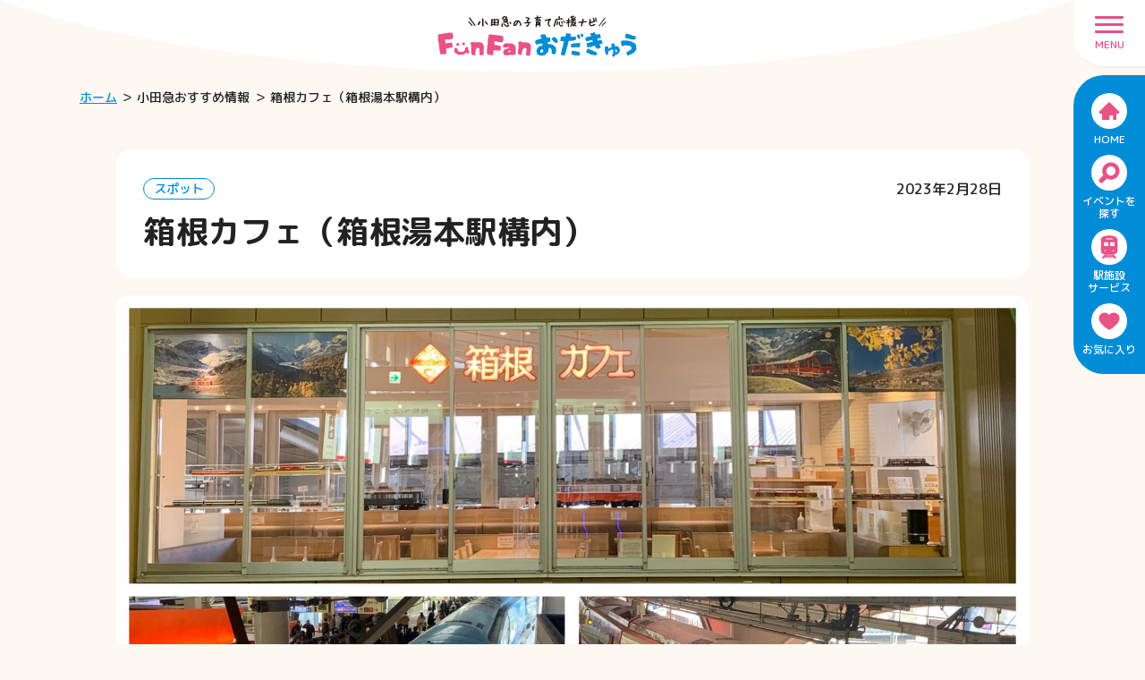

--- FILE ---
content_type: text/html; charset=UTF-8
request_url: https://www.odakyu.jp/oyako/recd_detail/7387/
body_size: 21704
content:
<!DOCTYPE html>
<html lang="ja">
<head>
<!-- Google Tag Manager -->
<script>(function(w,d,s,l,i){w[l]=w[l]||[];w[l].push({'gtm.start':
new Date().getTime(),event:'gtm.js'});var f=d.getElementsByTagName(s)[0],
j=d.createElement(s),dl=l!='dataLayer'?'&l='+l:'';j.async=true;j.src=
'https://www.googletagmanager.com/gtm.js?id='+i+dl;f.parentNode.insertBefore(j,f);
})(window,document,'script','dataLayer','GTM-M2JT975');</script>
<!-- End Google Tag Manager --><meta charset="utf-8">
<title>箱根カフェ（箱根湯本駅構内）｜小田急おすすめ情報｜小田急の子育て応援ナビ　FunFanおだきゅう</title>
<meta name="description" content="小田急おすすめ情報「箱根カフェ（箱根湯本駅構内）」についてご紹介いたします。">
<meta name="keywords" content="小田急,子育て,イベントレポート一覧">
<meta property="og:type" content="website">
<meta property="og:site_name" content="小田急の子育て応援ナビ　FunFanおだきゅう">
<meta property="og:image" content="https://www.odakyu.jp/oyako/assets_v2/img/common/ogp.png">
<meta name="twitter:image" content="https://www.odakyu.jp/oyako/assets_v2/img/common/ogp.png">
<meta name="twitter:card" content="summary_large_image">
<meta name="viewport" content="width=device-width,initial-scale=1">
<meta name="format-detection" content="telephone=no">
<meta http-equiv="X-UA-Compatible" content="IE=edge">
<link rel="shortcut icon" href="/oyako/favicon.ico?date=240722">
<link rel="preconnect" href="https://fonts.googleapis.com">
<link rel="preconnect" href="https://fonts.gstatic.com" crossorigin>
<link rel="stylesheet" href="https://fonts.googleapis.com/css2?family=M+PLUS+Rounded+1c:wght@500;700;800&display=swap">
<link rel="stylesheet" href="/oyako/assets_v2/fonts/icomoon/style.css?date=240304">
<link rel="stylesheet" href="/oyako/assets_v2/lib/swiper5/swiper.min.css">
<link rel="stylesheet" href="/oyako/assets_v2/lib/slick/slick.css">
<link rel="stylesheet" href="/oyako/assets_v2/css/normalize.min.css">
<link rel="stylesheet" href="/oyako/assets_v2/css/base.css?date=250220">
<link rel="stylesheet" href="/oyako/assets_v2/css/common.css?date=250418">
<link rel="stylesheet" href="/oyako/assets_v2/css/style.css?date=250814">
<script src="/oyako/assets_v2/lib/jquery/jquery-3.7.1.min.js"></script>
<script src="/oyako/assets_v2/lib/jsrender/jsrender.min.js"></script>
<script src="/oyako/assets_v2/lib/slick/slick.min.js"></script>
<script src="/oyako/assets_v2/lib/swiper5/swiper.min.js"></script>
<script src="/oyako/assets_v2/lib/js-cookie/js.cookie.min.js"></script>
<script src="/oyako/assets_v2/js/common.js?date=240829"></script>
</head>
<body class="p-recommend">
<!-- Google Tag Manager (noscript) -->
<noscript><iframe src="https://www.googletagmanager.com/ns.html?id=GTM-M2JT975"
height="0" width="0" style="display:none;visibility:hidden"></iframe></noscript>
<!-- End Google Tag Manager (noscript) --><header id="js-gHeader" class="gHeaderV2 ">
	<div class="gHeaderV2_inner">
		<svg class="gHeaderV2_bg" viewBox="0 0 1200 80" preserveAspectRatio="none"><path d="M0,0h1200v.29c-128.34,48.02-348.98,79.71-599.62,79.71S128.23,48.18,0,0Z"/></svg>
		<p class="gHeaderV2_logo"><a href="/oyako/"><img src="/oyako/assets_v2/img/common/logo.svg" width="223" height="47" alt="小田急の子育て応援ナビ FunFanおだきゅう"></a></p>
	</div>
</header>
<button id="js-gMenuBtnV2" type="button" class="gMenuBtnV2" aria-expanded="false" aria-controls="js-gMenu"><span id="js-gMenuBtnV2_box_logo" class="gMenuBtnV2_box_logo"><span class="gMenuBtnV2_box_logo_inner" aria-hidden="true"><span class="gMenuBtnV2_box_logo_image"><img src="/oyako/assets_v2/img/common/logo-2line.svg" width="133" height="82" alt="小田急の子育て応援ナビ FunFanおだきゅう"></span></span></span><span class="gMenuBtnV2_box"><span class="gMenuBtnV2_box_bars"><span class="gMenuBtnV2_box_bar gMenuBtnV2_box_bar-no1"></span><span class="gMenuBtnV2_box_bar gMenuBtnV2_box_bar-no2"></span><span class="gMenuBtnV2_box_bar gMenuBtnV2_box_bar-no3"></span></span><span class="gMenuBtnV2_box_areaText"><span class="gMenuBtnV2_box_text gMenuBtnV2_box_text-menu">MENU</span><span class="gMenuBtnV2_box_text gMenuBtnV2_box_text-close">CLOSE</span></span></span></button>
<nav id="js-gMenu" class="gMenu">
	<div class="gMenu_inner">
		<h2 class="gMenu_title"><span class="gMenu_title_en" aria-hidden="true">Search</span><span class="gMenu_title_text">イベントを探す</span></h2>
		<div class="gMenu_listwrap">
			<ul class="gMenu_list">
				<li><a href="/oyako/search/" class="u-btn">目的で探す<i class="icon icon-arrowRight"></i></a></li>
				<li><a href="/oyako/search/age/" class="u-btn">年齢で探す<i class="icon icon-arrowRight"></i></a></li>
				<li><a href="/oyako/search/calendar/" class="u-btn">カレンダーで探す<i class="icon icon-arrowRight"></i></a></li>
			</ul>
		</div>
		<div class="gMenu_hr"></div>
		<div class="gMenu_cols">
			<div class="gMenu_col gMenu_col-nav">
				<ul class="gMenu_btnList">
					<li><a href="/oyako/mocoron/" class="gMenu_btnList_btn u-btn"><span class="gMenu_btnList_img"><img src="/oyako/assets_v2/img/common/icn-menu01@2x.png" width="44" height="44" alt=""></span><span class="gMenu_btnList_text">もころんの部屋</span><i class="icon icon-arrowRight"></i></a></li>
					<li><a href="/oyako/message/" class="gMenu_btnList_btn u-btn"><span class="gMenu_btnList_img"><img src="/oyako/assets_v2/img/common/icn-menu02@2x.png" width="44" height="44" alt=""></span><span class="gMenu_btnList_text">小田急の子育て応援の<br class="u-tabletInline">取り組み</span><i class="icon icon-arrowRight"></i></a></li>
					<li><a href="/oyako/report/" class="gMenu_btnList_btn u-btn"><span class="gMenu_btnList_img"><img src="/oyako/assets_v2/img/common/icn-menu03@2x.png" width="44" height="44" alt=""></span><span class="gMenu_btnList_text">体験リポート</span><i class="icon icon-arrowRight"></i></a></li>
					<li><a href="/oyako/service/" class="gMenu_btnList_btn u-btn"><span class="gMenu_btnList_img"><img src="/oyako/assets_v2/img/common/icn-menu04@2x.png" width="44" height="44" alt=""></span><span class="gMenu_btnList_text">駅施設・サービス</span><i class="icon icon-arrowRight"></i></a></li>
					<li><a href="/oyako/topic/" class="gMenu_btnList_btn u-btn"><span class="gMenu_btnList_img"><img src="/oyako/assets_v2/img/common/icn-menu05@2x.png" width="44" height="44" alt=""></span><span class="gMenu_btnList_text">お知らせ</span><i class="icon icon-arrowRight"></i></a></li>
					<li><a href="/oyako/favorite/" class="gMenu_btnList_btn u-btn"><span class="gMenu_btnList_img"><img src="/oyako/assets_v2/img/common/icn-menu06@2x.png" width="44" height="44" alt=""></span><span class="gMenu_btnList_text">お気に入り</span><i class="icon icon-arrowRight"></i></a></li>
					<li class="-wide"><a href="https://www.instagram.com/funfan_odakyu/" target="_blank" rel="noopener" class="gMenu_btnList_btn u-btn"><span class="gMenu_btnList_img"><img src="/oyako/assets_v2/img/common/icn-menu07@2x.png" width="44" height="44" alt=""></span><span class="gMenu_btnList_text">FunFanおだきゅう<br class="u-spInline">公式SNS（Instagram）</span><i class="icon icon-arrowRight"></i></a></li>
				</ul>
			</div>
			<div class="gMenu_col gMenu_col-img">
				<div class="gMenu_deco"><img src="/oyako/assets_v2/img/common/img-menu@2x.png" width="179" height="215" alt=""></div>
			</div>
		</div>
	</div>
</nav>
<nav class="gSideFixNav">
	<ul class="gSideFixNav_list">
		<li><a href="/oyako/" aria-current="false">
			<span class="gSideFixNav_list_icon"><svg class="gSideFixNav_list_img"><use xlink:href="#SvgIconHome"></use></svg></span>
			<span class="gSideFixNav_list_text">HOME</span>
		</a></li>
		<li><a href="/oyako/search/" aria-current="false">
			<span class="gSideFixNav_list_icon"><svg class="gSideFixNav_list_img"><use xlink:href="#SvgIconSearch"></use></svg></span>
			<span class="gSideFixNav_list_text">イベントを<br>探す</span>
		</a></li>
		<li><a href="/oyako/service/" aria-current="false">
			<span class="gSideFixNav_list_icon"><svg class="gSideFixNav_list_img"><use xlink:href="#SvgIconVehicle"></use></svg></span>
			<span class="gSideFixNav_list_text">駅施設<br>サービス</span>
		</a></li>
		<li><a href="/oyako/favorite/" aria-current="false">
			<span class="gSideFixNav_list_icon"><svg class="gSideFixNav_list_img"><use xlink:href="#SvgIconFavorite"></use></svg></span>
			<span class="gSideFixNav_list_text">お気に入り</span>
		</a></li>
		<li class="-sp"><a href="/oyako/mocoron/">
			<span class="gSideFixNav_list_icon"><img class="gSideFixNav_list_img gSideFixNav_list_img-mocoron" src="/oyako/assets_v2/img/common/icn-nav-mocoron@2x.png" width="30" height="30" alt=""></span>
			<span class="gSideFixNav_list_text">もころんの<br>部屋</span>
		</a></li>
	</ul>
</nav>
<main class="gBodyV2">
	<nav class="gPankuzuV2">
		<div class="gPankuzuV2_inner u-inner">
			<ol class="gPankuzuV2_oList">
				<li><a href="/oyako/">ホーム</a></li>
				<li>小田急おすすめ情報</li>
				<li>
					箱根カフェ（箱根湯本駅構内）				</li>
			</ol>
		</div>
	</nav>
	<div class="gBodyV2_inner u-inner u-inner-sidebar">
				<article class="recdEntry">
			<div class="recdEntry_areaTitle">
												<p class="recdEntry_areaTitle_cat u-cat">
					スポット				</p>
								<p class="recdEntry_areaTitle_update"><time datetime="2023-02-28">2023年2月28日</time></p>
				<h1 class="recdEntry_areaTitle_title">
					箱根カフェ（箱根湯本駅構内）				</h1>
			</div>
			<div class="recdEntry_body">
												<figure class="recdEntry_fig recdEntry_fig-right">
					<img src="https://www.odakyu.jp/oyako/_wp/wp-content/uploads/2023/02/ae58cf33a11848e2a2bec21ad258310c-1920x1338.jpg" width="1920" height="1338" alt="">
									</figure>
																								<h2 class="recdEntry_title u-ttl03"><b>箱根観光の玄関口の駅ナカカフェで楽しくおいしいひとときを！眼の前で発着するロマンスカーや登山電車にもう夢中！</b></h2>
																<div class="recdEntry_editor u-editor">
					<p>箱根湯本駅のホームの先を見上げると窓越しに登山電車の大きな模型が…。ここが、箱根湯本駅の改札横にある駅ナカカフェの「箱根カフェ」です！大きな窓越しに明るい陽の光が差し込むゆったりとした店内は、これから箱根観光に向かう人々や、箱根を満喫して帰りのロマンスカーを待つ人々が、それぞれに旅への期待や思い出を語り合うのにぴったりのスペースとなっています。</p>
<p>なかでも、窓際のソファ席からは、大型の箱根登山電車の模型が飾られているカウンター越しに、ロマンスカーや登山電車の発着の様子が間近に眺められ、電車好きなお子さまにはもうたまらないスポットとなっています！</p>
<p>コーヒーなどのドリンク類や、様々なパン、それにお土産としても喜ばれる名物の「箱根プリン」や「箱根ロール」など、メニューも充実！おいしいドリンクとスイーツなどを楽しみながら、おしゃべりや電車見物につい夢中になって、予定していた列車やバスに乗り遅れないように、くれぐれも気をつけてくださいね！</p>
<p>◆利用案内</p>
<p>〇営業時間：平日10:00〜17:00　土・休日10:00〜19:00　（無休）</p>
<p>〇問い合わせ先：0460-85-8617<br />
〇公式サイト：　<a href="https://www.odakyu-hotel.co.jp/hakone-cafe/#top" target="_blank" rel="noopener noreferrer">https://www.odakyu-hotel.co.jp/hakone-cafe/</a></p>
<p>※スイーツショップ（箱根湯本駅改札内）は、当面の間終日休業いたします。取扱商品は、「箱根カフェ」店内で販売しています。</p>
				</div>
																				<figure class="recdEntry_fig recdEntry_fig-left">
					<img src="https://www.odakyu.jp/oyako/_wp/wp-content/uploads/2023/02/b9c20e2413ad05e10e74d3fce43fab01-1920x716.jpg" width="1920" height="716" alt="">
										<figcaption>
						箱根湯本駅の改札横にある「箱根カフェ」のエントランス（左）とホームを見下ろすソファ席（右）。カウンターには箱根登山電車の大きな模型が設置されています。					</figcaption>
									</figure>
																								<figure class="recdEntry_fig recdEntry_fig-center">
					<img src="https://www.odakyu.jp/oyako/_wp/wp-content/uploads/2023/02/df3cc3d9e2f50444caf3fcb28dd4677a-1920x753.jpg" width="1920" height="753" alt="">
										<figcaption>
						駅ホームに面したソファ席からの眺め。ホームで発着するロマンスカーや強羅方面に向けて行き来する登山電車の様子が良く見えます！					</figcaption>
									</figure>
																								<figure class="recdEntry_fig recdEntry_fig-center">
					<img src="https://www.odakyu.jp/oyako/_wp/wp-content/uploads/2023/03/c448a6d4b20e2e7186594ec0e371d2f8-1920x718.jpg" width="1920" height="718" alt="">
										<figcaption>
						各種のパンとドリンクメニューも豊富（左）名物スイーツの「箱根プリン」と「箱根ロール」はお土産にも最適！（右）					</figcaption>
									</figure>
																								<div class="recdEntry_map">
										<div class="recdEntry_map_areaText">
						<h3 class="recdEntry_map_title">
							箱根カフェ（箱根湯本駅構内）						</h3>
												<table class="gItem_table">
							<tbody>
																																<tr>
									<th><i class="icon icon-pin"></i>住所</th>
									<td>
										〒250-0311　神奈川県足柄下郡箱根町湯本707（箱根湯本駅構内）									</td>
								</tr>
																																																<tr>
									<th><i class="icon icon-train"></i>最寄駅</th>
									<td>
										箱根登山鉄道　箱根湯本駅									</td>
								</tr>
																															</tbody>
						</table>
											</div>
															<div class="recdEntry_map_iframeWrap">
						<iframe src="https://www.google.com/maps/embed?pb=!1m18!1m12!1m3!1d52143.12368133574!2d139.02656623510904!3d35.23273341616834!2m3!1f0!2f0!3f0!3m2!1i1024!2i768!4f13.1!3m3!1m2!1s0x6019a37514a426d7%3A0x7b7a3783bcb298db!2z566x5qC544Kr44OV44KnIOeuseaguea5r-acrOmnheani-WGhQ!5e0!3m2!1sja!2sjp!4v1677413614694!5m2!1sja!2sjp" width="600" height="450" style="border:0;" allowfullscreen="" loading="lazy" referrerpolicy="no-referrer-when-downgrade"></iframe>					</div>
									</div>
															</div>
		</article>
								<nav class="gSnsList">
	<ul class="gSnsList_list">
		<li><a href="javascript:window.open('//www.facebook.com/sharer.php?src=bm&u=https%3A%2F%2Fwww.odakyu.jp%2Foyako%2Frecd_detail%2F7387%2F&t=%E7%AE%B1%E6%A0%B9%E3%82%AB%E3%83%95%E3%82%A7%EF%BC%88%E7%AE%B1%E6%A0%B9%E6%B9%AF%E6%9C%AC%E9%A7%85%E6%A7%8B%E5%86%85%EF%BC%89', '', 'width=500,height=450');" aria-label="facebook"><i class="icon icon-facebook"></i></a></li>
		<li><a href="javascript:window.open('//twitter.com/intent/tweet?text=%E7%AE%B1%E6%A0%B9%E3%82%AB%E3%83%95%E3%82%A7%EF%BC%88%E7%AE%B1%E6%A0%B9%E6%B9%AF%E6%9C%AC%E9%A7%85%E6%A7%8B%E5%86%85%EF%BC%89https%3A%2F%2Fwww.odakyu.jp%2Foyako%2Frecd_detail%2F7387%2F', '', 'width=500,height=450');" aria-label="x"><i class="icon icon-x"></i></a></li>
		<li><a href="//line.me/R/msg/text/?%E7%AE%B1%E6%A0%B9%E3%82%AB%E3%83%95%E3%82%A7%EF%BC%88%E7%AE%B1%E6%A0%B9%E6%B9%AF%E6%9C%AC%E9%A7%85%E6%A7%8B%E5%86%85%EF%BC%89%0Ahttps%3A%2F%2Fwww.odakyu.jp%2Foyako%2Frecd_detail%2F7387%2F" target="_blank" rel="noopener" aria-label="line"><i class="icon icon-line"></i></a></li>
	</ul>
</nav>
			</div>
	<nav class="gRelate">
	<h2 class="gRelate_title u-ttlBorder u-ttlBorder-pink"><span class="u-ttlBorder_text">関連リンク</span><span class="u-ttlBorder_bar"></span>
	</h2>
	<div class="gRelate_inner">
		<ul class="gRelate_list">
			<li><a href="https://www.odakyu.jp/station/" target="_blank" rel="noopener" class="u-btn">小田急線 駅・時刻表<i class="icon icon-arrowRight"></i></a></li>
			<li><a href="https://www.odakyu.jp/change/" target="_blank" rel="noopener" class="u-btn">小田急線 乗換・運賃検索<i class="icon icon-arrowRight"></i></a></li>
		</ul>
	</div>
</nav>
</main>
<footer class="gFooterV2">
	<div class="gFooterV2_bg">
		<div class="gFooterV2_bg_cloud"></div>
		<div class="gFooterV2_bg_town u-switchImg" aria-hidden="true"><img src="/oyako/assets_v2/img/common/bg-footer-town@2x.png" width="1200" height="175" alt="">
			<img src="/oyako/assets_v2/img/common/bg-footer-town_sp@2x.png" width="375" height="80" alt=""></div>
	</div>
	<div class="gFooterV2_contents">
		<div class="gPagetopV2">
			<div class="gPagetopV2_inner u-inner">
				<div class="gPagetopV2_contents">
					<button id="js-gPageTop_button" type="button" class="gPagetopV2_btn"><img src="/oyako/assets_v2/img/common/img-pagetop@2x.png" width="104" height="181" alt="トップへ"><span class="gPagetopV2_btn_shadow"><img src="/oyako/assets_v2/img/common/img-pagetop-shadow@2x.png" width="104" height="181" alt=""></span></button>
				</div>
			</div>
		</div>
		<div class="gFooterV2_inner u-inner">
			<ul class="gFooterV2_list">
				<li><a href="https://www.odakyu.jp/policy/" target="_blank" rel="noopener">ご利用にあたって</a></li>
				<li><a href="https://www.odakyu.jp/privacy/" target="_blank" rel="noopener">個人情報保護方針</a></li>
				<li><a href="https://www.odakyu.jp/privacy_statement/" target="_blank" rel="noopener">個人情報の取り扱いについて</a></li>
				<li><a href="https://www.odakyu.jp/social/" target="_blank" rel="noopener">ソーシャルメディアポリシー</a></li>
			</ul>
			<p class="gFooterV2_logo"><a href="https://www.odakyu.jp/" target="_blank" rel="noopener"><img src="/oyako/assets_v2/img/common/logo-official.svg" width="203" height="62" alt="思う 誰かを 今日を odakyu"></a></p>
			<p class="gFooterV2_copy"><small>Copyright © Odakyu Electric Railway <br class="u-spInline">Co., Ltd. All Rights Reserved.</small></p>
		</div>
	</div>
</footer>
<svg aria-hidden="true" class="u-hiddenSVG"><symbol id="SvgIconFavorite" viewBox="0 0 26 26"><path d="M18.96,3.54c-.18-.02-.37-.03-.55-.04h-.01c-2.39,0-4.39.98-5.4,2.56-1.01-1.59-3.01-2.56-5.41-2.56-3.45.08-6.18,2.96-6.1,6.41,0,.18.02.37.04.53.42,5.26,9.66,12.06,11.48,12.06s11.07-6.8,11.48-12.04c.39-3.43-2.09-6.53-5.52-6.92Z"/></symbol><symbol id="SvgIconHome" viewBox="0 0 26 26"><path d="M24.35,14.02l-2.98-2.95L13.35,3.14c-.19-.19-.51-.19-.7,0L1.65,14.02c-.09.09-.15.22-.15.36s.05.26.15.36l1.72,1.7c.19.19.51.19.7,0l.98-.97v7.04c0,.28.22.5.5.5h7.26c.28,0,.5-.22.5-.5v-4.44h4.05v4.44c0,.28.22.5.5.5h2.6c.28,0,.5-.22.5-.5v-7.05l.98.97c.1.1.22.14.35.14s.25-.05.35-.15l1.71-1.7c.09-.09.15-.22.15-.36s-.05-.26-.15-.35Z"/></symbol><symbol id="SvgIconSearch" viewBox="0 0 26 26"><path d="M21.68,4.33c-1.81-1.82-4.23-2.82-6.79-2.83h-.02c-2.56,0-4.97,1-6.79,2.8-3.06,3.04-3.71,7.7-1.64,11.45l-4.15,4.15c-1.05,1.05-1.05,2.77,0,3.82.53.53,1.22.79,1.91.79s1.38-.26,1.91-.79l4.15-4.15c2.12,1.17,4.58,1.48,6.94.89,2.49-.62,4.6-2.18,5.92-4.38,2.28-3.79,1.69-8.63-1.44-11.76ZM19.98,11.13c0,1.34-.54,2.66-1.5,3.61t0,0c-.96.96-2.24,1.49-3.6,1.49h0c-1.36,0-2.64-.53-3.61-1.5-1.99-1.99-1.99-5.22,0-7.21.99-.99,2.3-1.49,3.6-1.49s2.61.5,3.61,1.49c.96.96,1.49,2.24,1.49,3.61Z"/></symbol><symbol id="SvgIconVehicle" viewBox="0 0 26 26"><path d="M18.26,21.49c-.05-.06-.12-.1-.2-.1h-.37s-.08-.03-.12-.03h-9.14s-.08.01-.11.03h-.41c-.08,0-.15.04-.2.1l-3.02,3.85c-.06.08-.07.18-.03.26.04.09.13.14.22.14h2.23c.08,0,.16-.04.21-.11l.59-.87h10.14l.59.87c.05.07.12.11.21.11h2.23c.1,0,.18-.05.22-.14.04-.09.03-.19-.03-.26l-3.02-3.85ZM16.74,22.82l.34.5h-8.17l.34-.5h7.49Z"/><path d="M21.16,2.52c-1.03-1.04-3.29-2.27-8.15-2.27C6.18.25,3.75,2.69,3.75,4.98v12.64c0,.89.34,1.73.97,2.36.63.63,1.47.98,2.36.98h11.83c.89,0,1.73-.35,2.36-.98.63-.63.98-1.47.97-2.36V4.98c0-.62-.19-1.56-1.09-2.46ZM18.89,7.65v4.3h-4.96v-4.3h4.96ZM9.07,17.04c0,.4-.33.73-.73.73-.4,0-.73-.33-.73-.73,0-.4.33-.73.73-.73h0c.4,0,.73.33.73.73ZM12.06,7.65v4.3h-4.73v-4.3h4.73ZM16.26,4.61h-6.52c-.3,0-.54-.24-.54-.54s.24-.54.54-.54h6.52c.3,0,.54.24.54.54s-.24.54-.54.54ZM16.93,17.05c0-.4.33-.73.73-.73h0c.19,0,.38.08.52.21.14.14.22.32.22.52,0,.4-.33.73-.73.73-.01,0-.02,0-.03,0-.39-.02-.7-.34-.7-.73Z"/></symbol><symbol id="SvgSpinner" viewBox="0 0 32 32"><path d="M13 29c0-1.657 1.343-3 3-3s3 1.343 3 3c0 1.657-1.343 3-3 3s-3-1.343-3-3zM0 16c0-1.657 1.343-3 3-3s3 1.343 3 3c0 1.657-1.343 3-3 3s-3-1.343-3-3zM26 16c0-1.657 1.343-3 3-3s3 1.343 3 3c0 1.657-1.343 3-3 3s-3-1.343-3-3zM3.808 6.808c0-1.657 1.343-3 3-3s3 1.343 3 3c0 1.657-1.343 3-3 3s-3-1.343-3-3zM22.192 25.192c0-1.657 1.343-3 3-3s3 1.343 3 3c0 1.657-1.343 3-3 3s-3-1.343-3-3zM3.808 25.192c0-1.657 1.343-3 3-3s3 1.343 3 3c0 1.657-1.343 3-3 3s-3-1.343-3-3zM22.192 6.808c0-1.657 1.343-3 3-3s3 1.343 3 3c0 1.657-1.343 3-3 3s-3-1.343-3-3z"></path></symbol><symbol id="icon-rows" viewBox="0 0 28 18"><rect width="28" height="8" rx="1" ry="1"/><rect y="10" width="28" height="8" rx="1" ry="1"/></symbol><symbol id="icon-grid" viewBox="0 0 28 18"><rect width="8" height="8" rx="1" ry="1"/><rect y="10" width="8" height="8" rx="1" ry="1"/><rect x="20" width="8" height="8" rx="1" ry="1"/><rect x="20" y="10" width="8" height="8" rx="1" ry="1"/><rect x="10" width="8" height="8" rx="1" ry="1"/><rect x="10" y="10" width="8" height="8" rx="1" ry="1"/></symbol><symbol id="icon-columns" viewBox="0 0 28 18"><rect x="16" width="12" height="18" rx="1" ry="1"/><rect width="12" height="18" rx="1" ry="1"/></symbol></svg>
</body>
</html>


--- FILE ---
content_type: text/css
request_url: https://www.odakyu.jp/oyako/assets_v2/fonts/icomoon/style.css?date=240304
body_size: 2020
content:
@font-face {
  font-family: 'icomoon';
  src:  url('fonts/icomoon.eot?np0iym');
  src:  url('fonts/icomoon.eot?np0iym#iefix') format('embedded-opentype'),
    url('fonts/icomoon.woff2?np0iym') format('woff2'),
    url('fonts/icomoon.ttf?np0iym') format('truetype'),
    url('fonts/icomoon.woff?np0iym') format('woff'),
    url('fonts/icomoon.svg?np0iym#icomoon') format('svg');
  font-weight: normal;
  font-style: normal;
  font-display: block;
}

[class^="icon-"], [class*=" icon-"] {
  /* use !important to prevent issues with browser extensions that change fonts */
  font-family: 'icomoon' !important;
  speak: never;
  font-style: normal;
  font-weight: normal;
  font-variant: normal;
  text-transform: none;
  line-height: 1;

  /* Better Font Rendering =========== */
  -webkit-font-smoothing: antialiased;
  -moz-osx-font-smoothing: grayscale;
}

.icon-search:before {
  content: "\e91c";
}
.icon-blank:before {
  content: "\e91a";
}
.icon-favorite:before {
  content: "\e91b";
}
.icon-x:before {
  content: "\e918";
}
.icon-link:before {
  content: "\e917";
}
.icon-line:before {
  content: "\e914";
}
.icon-twitter:before {
  content: "\e915";
}
.icon-facebook:before {
  content: "\e916";
}
.icon-nice:before {
  content: "\e910";
}
.icon-arrowCircleUp:before {
  content: "\e90e";
}
.icon-arrowCircleDown:before {
  content: "\e90f";
}
.icon-star:before {
  content: "\e90d";
}
.icon-cross:before {
  content: "\e90c";
}
.icon-popup:before {
  content: "\e902";
}
.icon-pdf:before {
  content: "\e903";
}
.icon-arrowRight:before {
  content: "\e900";
}
.icon-arrowDown:before {
  content: "\e909";
}
.icon-arrowUp:before {
  content: "\e90a";
}
.icon-arrowLeft:before {
  content: "\e90b";
}
.icon-calendar:before {
  content: "\e901";
}
.icon-pin:before {
  content: "\e904";
}
.icon-child:before {
  content: "\e905";
}
.icon-train:before {
  content: "\e906";
}
.icon-money:before {
  content: "\e907";
}
.icon-person:before {
  content: "\e908";
}
.icon-instagram:before {
  content: "\e919";
}
.icon-prev:before {
  content: "\e912";
}
.icon-next:before {
  content: "\e913";
}
.icon-spinner:before {
  content: "\e911";
}


--- FILE ---
content_type: text/css
request_url: https://www.odakyu.jp/oyako/assets_v2/css/base.css?date=250220
body_size: 25705
content:
@charset "UTF-8";
@keyframes loading {
	0% {
		-webkit-transform: rotate(0deg);
		transform: rotate(0deg);
	}
	100% {
		-webkit-transform: rotate(360deg);
		transform: rotate(360deg);
	}
}
:root {
	--color-text: #222;
	--color-white: #fff;
	--color-pink: #E95283;
	--color-blue: #008CD6;
	--color-pale-blue: #CAEBFA;
	--color-light-blue: #F4FAFF;
	--color-green: #59BA24;
	--color-orange: #F08E38;
	--color-orange-dark: #E38832;
	--color-orange-romance: #F08300;
	--color-skyblue: #56BEF5;
	--color-off-white: #FDF8F2;
	--color-light-gray: #EBEBEB;
	--color-gray: #ccc;
	--box-shadow: 2px 2px 3px rgba(0, 0, 0, 0.05);
	--box-shadow-vertical: 0 2px 3px rgba(0, 0, 0, 0.05);
	--font-gothic: 'Noto Sans JP', 'ヒラギノ角ゴ Pro W3', 'Hiragino Kaku Gothic Pro', '游ゴシック Medium', 'Yu Gothic Medium', '游ゴシック体', YuGothic, 'メイリオ', Meiryo, Osaka, 'ＭＳ Ｐゴシック', 'MS PGothic', sans-serif;
	--font-mincho: "游明朝", YuMincho, "ヒラギノ明朝 Pr6 W6", "Hiragino Mincho Pro", "HGS明朝E", "ＭＳ Ｐ明朝", "MS PMincho", serif;
	--font-maruGothic: "M PLUS Rounded 1c", 'ヒラギノ角ゴ Pro W3', 'Hiragino Kaku Gothic Pro', '游ゴシック Medium', 'Yu Gothic Medium', '游ゴシック体', YuGothic, 'メイリオ', Meiryo, Osaka, 'ＭＳ Ｐゴシック', 'MS PGothic', sans-serif;
}
body {
	background: var(--color-off-white);
	color: var(--color-text);
	font-family: var(--font-maruGothic);
	font-size: 16px;
	line-height: 1.8;
	overflow-wrap: break-word;
	font-weight: 500;
}
body.p-romancecar {
	background-color: var(--color-white);
}
body.p-romanceCampaign {
	background-color: #FFF799;
}
body.p-mocoron {
	background-image: url(/oyako/assets/img/mocoron/bg-main-mocoron.svg);
	background-color: #E6F8FF;
	background-size: 97px 97px;
	background-repeat: repeat;
}
body#tinymce {
	margin: 15px;
	background: #fff;
}
a {
	color: var(--color-blue);
}
a:focus-visible {
	outline-color: #025ecc;
	outline-offset: 1px;
	outline-style: auto;
}
a[href^="tel:"] {
	cursor: default;
	text-decoration: none;
	color: inherit;
	pointer-events: none;
}
button:focus-visible {
	outline-width: 1px;
	outline-style: auto;
	outline-color: #025ecc;
	outline-offset: 1px;
}
textarea,
[type="search"],
[type="date"],
[type="tel"],
[type="email"],
[type="number"],
[type="password"],
[type="text"] {
	-webkit-appearance: none;
	appearance: none;
	font-size: inherit;
	padding: 2px 5px;
	border: 1px solid #ccc;
	border-radius: 4px;
	box-sizing: border-box;
	width: 100%;
	line-height: inherit;
	resize: vertical;
}
[data-animation] {
	transition-duration: 1s;
	transition-delay: .2s;
	transition-property: opacity;
	opacity: 0;
}
[data-animation="after"] {
	opacity: 1;
}
[data-animation][data-animation-type="fadeInRight"] {
	transition-property: opacity, transform;
	transform: translateX(-20px);
}
[data-animation="after"][data-animation-type="fadeInRight"] {
	transform: translateX(0);
}
[data-animation][data-animation-type="fadeInLeft"] {
	transition-property: opacity, transform;
	transform: translateX(20px);
}
[data-animation="after"][data-animation-type="fadeInLeft"] {
	transform: translateX(0);
}
[data-animation][data-animation-type="fadeInUp"] {
	transition-property: opacity, transform;
	transform: translateY(20px);
}
[data-animation="after"][data-animation-type="fadeInUp"] {
	transform: translateY(0);
}
[data-animation][data-animation-type="fadeZoomOut"] {
	transition-property: opacity, transform;
	transform: scale(1.05);
}
[data-animation="after"][data-animation-type="fadeZoomOut"] {
	transform: scale(1);
}
::-webkit-input-placeholder {
	color: #ccc;
}
:-ms-input-placeholder {
	color: #ccc;
}
::placeholder {
	color: #ccc
}
.icon {
	vertical-align: middle;
	display: inline-block;
	position: relative;
	z-index: 1;
	min-width: 1em;
}
.icon::before {
	display: block;
}
.u-inner {
	max-width: 1020px;
	margin-left: auto;
	margin-right: auto;
	padding-left: 20px;
	padding-right: 20px;
}
.u-ttl {
	font-size: 28px;
	line-height: 1;
	margin-bottom: 55px;
	display: flex;
	flex-direction: column;
	align-items: center;
	justify-content: flex-start;
	color: var(--color-blue);
	font-weight: 500;
	text-align: center;
}
.u-ttl::before {
	content: "";
}
.u-ttl::after {
	content: "";
}
.u-tbl {
	width: 100%;
}
.u-tbl > thead {}
.u-tbl > thead > tr {}
.u-tbl > thead > tr > th {
	padding: 7px 10px;
	border: 1px solid #ddd;
	white-space: nowrap;
	background: #efefef;
	font-weight: normal;
	vertical-align: middle;
}
.u-tbl > tbody {}
.u-tbl > tbody > tr {}
.u-tbl > tbody > tr > th {
	padding: 7px 10px;
	border: 1px solid #ddd;
	white-space: nowrap;
	background: #efefef;
	font-weight: normal;
	text-align: left;
	width: 140px;
	vertical-align: top;
}
.u-tbl > tbody > tr > td {
	padding: 7px 10px;
	border: 1px solid #ddd;
	vertical-align: top;
}
.u-tblWrap {
	overflow: auto;
}
.u-tblWrap_caution {
	display: none;
}
.u-list {
	list-style: none;
	line-height: 1.6;
}
.u-list > li {
	margin-top: 5px;
	position: relative;
	z-index: 1;
	padding-left: 11px;
}
.u-list > li:first-child {
	margin-top: 0;
}
.u-list > li::before {
	content: "";
	display: block;
	position: absolute;
	z-index: 1;
	width: 6px;
	height: 6px;
	background-color: var(--color-text);
	border-radius: 50%;
	left: 0;
	top: calc(0.8em - 3px);
}
.u-sect {
	padding-top: 50px;
	margin-top: -50px;
}
.u-btn {
	display: flex;
	text-decoration: none;
	text-align: center;
	box-sizing: border-box;
	width: 100%;
	cursor: pointer;
	border-radius: 12px;
	padding: 5px 35px;
	line-height: 1.2;
	background: var(--color-white);
	border: 2px solid var(--color-blue);
	justify-content: center;
	align-items: center;
	transition-duration: .3s;
	transition-property: background-color, color, border-color;
	position: relative;
	z-index: 1;
	color: inherit;
	min-height: 60px;
	font-size: 20px;
	box-shadow: var(--box-shadow);
	box-sizing: border-box;
}
.u-btn-pink {
	border-color: var(--color-pink);
}
.u-btn-noIcon {
	padding-left: 15px;
	padding-right: 15px;
}
.u-btn > .icon-arrowRight,
.u-btn > .icon-arrowDown {
	display: block;
	font-size: 12px;
	color: var(--color-blue);
	position: absolute;
	top: 50%;
	right: 20px;
	transform: translateY(-50%);
	transition-duration: .3s;
	transition-property: background-color, color;
}
.u-btn-pink > .icon-arrowRight,
.u-btn-pink > .icon-arrowDown {
	color: var(--color-pink);
}
.u-btn:active {}
.u-btn::after {
	content: "";
}
.u-btn-cancel {
	background: #666;
	color: #fff;
}
.u-selWrap {
	position: relative;
}
.u-selWrap::before {
	content: "";
	display: block;
	position: absolute;
	z-index: 3;
	top: 50%;
	right: 9px;
	border: 6px solid rgba(255, 255, 255, 0);
	width: 0;
	height: 0;
	border-top-width: 8px;
	border-bottom-width: 0;
	border-top-color: currentColor;
	transform: translateY(-50%);
	pointer-events: none;
}
.u-selWrap::after {}
.u-selWrap > select {
	margin: 0;
	padding: 0;
	-webkit-appearance: none;
	-moz-appearance: none;
	background: 0 0;
	border: 0;
	line-height: 32px;
	height: 32px;
	width: 100%;
	border-right: 25px solid rgba(0, 0, 0, 0);
	border-radius: 0;
	cursor: pointer;
	position: relative;
	z-index: 2;
	padding-left: 15px;
	display: block;
	border: 1px solid #ccc;
	border-radius: 3px;
	padding-right: 25px;
	font-family: inherit;
	background-color: var(--color-white);
	color: inherit;
}
.u-selWrap > select::-ms-expand {
	display: none;
}
.u-chkLbl {
	position: relative;
	display: block;
	padding: 5px 0;
	padding-left: 30px;
	line-height: 1.6;
}
.u-chkLbl > [type="checkbox"] {
	position: absolute;
	z-index: 2;
	opacity: 0;
	top: 0;
	left: 0;
}
.u-chkLbl_icon {
	display: block;
	width: 22px;
	height: 22px;
	background: #fff;
	margin-right: 4px;
	transition-duration: .3s;
	transition-property: background-color, color;
	box-sizing: border-box;
	border: 1px solid #666;
	position: absolute;
	z-index: 0;
	top: calc(5px + 0.8em);
	transform: translateY(-50%);
	left: 0;
}
.u-chkLbl > [type="checkbox"]:focus-visible + .u-chkLbl_icon {
	outline-width: 1px;
	outline-style: auto;
	outline-color: #025ecc;
	outline-offset: 1px;
}
.u-chkLbl_icon::after {
	content: "";
	position: absolute;
	z-index: 1;
	top: 50%;
	left: 50%;
	width: 14px;
	height: 8px;
	box-sizing: border-box;
	border: 3px solid #666;
	border-top: none;
	border-right: none;
	transform: translate(-50%, -50%) rotate(-39deg);
	opacity: 0;
	transition-duration: .3s;
	transition-property: opacity;
	margin-top: -2px;
}
.u-chkLbl_text {
	display: block;
	font-weight: normal;
}
.u-chkLbl > [type="checkbox"]:checked + .u-chkLbl_icon {}
.u-chkLbl > [type="checkbox"]:checked + .u-chkLbl_icon::after {
	opacity: 1;
}
.u-rdoLbl {
	position: relative;
	display: block;
	padding: 5px 0;
	padding-left: 30px;
	line-height: 1.6;
}
.u-rdoLbl > [type="radio"] {
	position: absolute;
	z-index: 1;
	opacity: 0;
	top: 0;
	left: 0;
}
.u-rdoLbl_icon {
	display: block;
	width: 22px;
	height: 22px;
	border-radius: 50%;
	margin-right: 4px;
	transition-duration: .3s;
	transition-property: background-color, color;
	border: 1px solid #666;
	box-sizing: border-box;
	position: absolute;
	z-index: 0;
	top: calc(0.8em + 5px);
	left: 0;
	transform: translateY(-50%);
}
.u-rdoLbl_icon::after {
	content: "";
	display: block;
	position: absolute;
	z-index: 1;
	top: 50%;
	left: 50%;
	width: 10px;
	height: 10px;
	background: #666;
	border-radius: 50%;
	-webkit-transform: translate(-50%, -50%);
	transform: translate(-50%, -50%);
	opacity: 0;
	transition-duration: .3s;
	transition-property: opacity;
}
.u-rdoLbl > [type="radio"]:focus-visible + .u-rdoLbl_icon {
	outline-width: 1px;
	outline-style: auto;
	outline-color: #025ecc;
	outline-offset: 1px;
}
.u-rdoLbl > [type="radio"]:checked + .u-rdoLbl_icon {}
.u-rdoLbl > [type="radio"]:checked + .u-rdoLbl_icon::after {
	opacity: 1;
}
.u-rdoLbl_text {
	display: block;
	font-weight: normal;
}
.u-hiddenSVG {
	height: 0;
	width: 0;
	overflow: hidden;
	position: absolute;
}
.u-spBlock {
	display: none;
}
.u-spInline {
	display: none;
}
.u-tabletBlock {
	display: none;
}
.u-tabletInline {
	display: none;
}
.u-spsInline {
	display: none;
}
.u-lowResInline {
	display: none;
}
.u-clamp {
	max-height: 3.6em;
	overflow: hidden;
	-webkit-line-clamp: 2;
	-webkit-box-orient: vertical;
	display: -webkit-box;
}
.u-switchImg > img:first-child {}
.u-switchImg > img:last-child {
	display: none;
}
.u-fitImg {
	position: relative;
	z-index: 1;
	padding-bottom: 100%;
	overflow: hidden;
}
.u-fitImg > img {
	display: block;
	position: absolute;
	z-index: 0;
	top: 0;
	left: 0;
	width: 100%;
	height: 100%;
	object-fit: cover;
}
.u-editor {
	word-break: break-all;
}
.u-editor::after {
	content: "";
	display: block;
	clear: both;
}
.u-editor div {
	max-width: 100%;
}
.u-editor img {
	max-width: 100%;
	height: auto;
}
.u-editor iframe {
	max-width: 100%;
}
.u-editor video {
	max-width: 100%;
	height: auto;
}
.u-editor ul {
	padding-left: 1.5em;
}
.u-editor ol {
	padding-left: 1.5em;
}
.u-editor blockquote {
	background-color: #f6f6f6;
	padding: 30px;
	position: relative;
	z-index: 1;
}
.u-editor blockquote::before {
	content: "“";
	font-size: 50px;
	color: #999;
	position: absolute;
	left: 5px;
	top: 5px;
	line-height: 1;
}
.u-editor blockquote::after {
	content: "”";
	font-size: 50px;
	color: #999;
	position: absolute;
	right: 5px;
	bottom: -15px;
	line-height: 1;
}
.u-ttlBorder {
	font-size: 28px;
	font-weight: inherit;
	text-align: center;
	position: relative;
	line-height: 1.286;
	padding-bottom: 15px;
	margin-bottom: 39px;
	color: var(--color-blue);
}
.u-ttlBorder::before {
	content: "";
	width: 16px;
	height: 4px;
	background-size: 8px 4px;
	background-repeat: repeat-x;
	background-position: -2px bottom;
	background-image: radial-gradient(circle at center center, currentColor 0px, currentColor 2px, rgba(255, 255, 255, 0) 2px, rgba(255, 255, 255, 0) 100%);
	position: absolute;
	bottom: 0;
	left: 0;
	display: block;
}
.u-ttlBorder::after {
	content: "";
	width: 16px;
	height: 4px;
	background-size: 8px 4px;
	background-repeat: repeat-x;
	background-position: 2px bottom;
	background-image: radial-gradient(circle at center center, currentColor 0px, currentColor 2px, rgba(255, 255, 255, 0) 2px, rgba(255, 255, 255, 0) 100%);
	position: absolute;
	bottom: 0;
	right: 0;
	display: block;
}
.u-ttlBorder_text {
	color: var(--color-text);
}
.u-ttlBorder_bar {
	display: block;
	width: calc(100% - 32px);
	left: 50%;
	position: absolute;
	bottom: 0;
	transform: translateX(-50%);
	background-color: currentColor;
	height: 4px;
	border-radius: 2px;
}
.u-ttlBorder-green {
	color: var(--color-green);
}
.u-ttlBorder-pink {
	color: var(--color-pink);
}
.u-btn-green {
	border-color: var(--color-green);
}
.u-btn-green > .icon-arrowRight,
.u-btn-green > .icon-arrowDown {
	color: var(--color-green);
}
.u-btnSimple {
	min-height: 40px;
	border: 2px solid var(--color-blue);
	border-radius: 8px;
	background-color: var(--color-light-blue);
	width: 100%;
	box-sizing: border-box;
	text-decoration: none;
	cursor: pointer;
	align-items: center;
	justify-content: center;
	display: flex;
	text-align: center;
	font-size: 18px;
	color: var(--color-blue);
	box-shadow: 3px 3px 0 var(--color-light-gray);
	transition-duration: .3s;
	transition-property: transform, box-shadow, color, background-color;
	padding: 3px 6px;
	box-sizing: border-box;
	line-height: 1.2;
}
.u-btnSimple[aria-current="true"] {
	background-color: var(--color-blue);
	color: var(--color-white);
	pointer-events: none;
	box-shadow: 0 0 0 var(--color-light-gray);
}
.u-loading {
	animation-name: loading;
	animation-duration: 1s;
	animation-fill-mode: backwards;
	animation-iteration-count: infinite;
	animation-timing-function: steps(8);
	display: block;
	width: 30px;
	height: 30px;
	margin: 0 auto;
	fill: var(--color-green);
	animation-play-state: paused;
}
.u-cat {
	display: flex;
	min-height: 24px;
	border: 1px solid var(--color-blue);
	box-sizing: border-box;
	line-height: 1;
	align-items: center;
	justify-content: center;
	color: var(--color-blue);
	border-radius: 100px;
	font-size: 14px;
	padding: 3px 11px;
}
.u-cat[data-slug="event"] {
	border-color: var(--color-pink);
	color: var(--color-pink);
}
.u-ttl_en {
	font-size: 68px;
	font-weight: bold;
	margin-bottom: 17px;
	display: block;
}
.u-ttl_en:first-letter {
	color: var(--color-pink);
}
.u-ttl_main {
	display: block;
	line-height: 1.21;
}
.u-slideBtn {
	width: 58px;
	height: 58px;
	position: absolute;
	color: var(--color-white);
	font-size: 24px;
	border-radius: 50%;
}
.u-slideBtn::before {
	content: "";
	display: block;
	width: 100%;
	height: 100%;
	background-color: var(--color-blue);
	opacity: .5;
	border-radius: 50%;
	top: 0;
	left: 0;
	position: absolute;
	transition-duration: .3s;
	transition-property: opacity;
}
.u-slideBtn > .icon {
	display: block;
	z-index: 2;
}
.u-tag {
	background-color: var(--color-blue);
	color: var(--color-white);
	font-weight: 500;
	line-height: 1;
	min-height: 35px;
	display: flex;
	align-items: center;
	justify-content: center;
	border-radius: 35px;
	padding: 3px 14px;
	box-sizing: border-box;
	font-size: 18px;
}
.u-btn01 {
	display: flex;
	text-decoration: none;
	text-align: center;
	box-sizing: border-box;
	width: 100%;
	cursor: pointer;
	border-radius: 10px;
	padding: 0 37px;
	background: #fff;
	border: 2px solid #008CD6;
	height: 70px;
	justify-content: center;
	align-items: center;
	transition-duration: .3s;
	transition-property: background-color, color, border-color, box-shadow, -webkit-transform;
	transition-property: background-color, color, border-color, box-shadow, transform;
	transition-property: background-color, color, border-color, box-shadow, transform, -webkit-transform;
	position: relative;
	z-index: 1;
	color: inherit;
	line-height: 1.3;
	box-shadow: 5px 5px 0 #EBEBEB;
	font-size: 112.5%;
}
.u-btn01-l {
	height: 100px;
	font-size: 150%;
	border-radius: 16px;
}
.u-btn01-m {
	height: 80px;
}
.u-btn01-s {
	height: 60px;
}
.u-btn01-favo {
	border-color: #F8554E;
}
.u-btn01-orange {
	border-color: #FF980B;
}
.u-btn01-yellow {
	border-color: #FADC00;
	color: #000;
}
.u-btn01-brown {
	border-color: #9A3921;
}
.u-btn01-pink {
	border-color: #E95283;
}
.u-btn01-green {
	border-color: #59BA24;
}
.u-btn01-orangeSolid {
	border-color: #FF980B;
	color: #fff;
	background-color: #FF980B;
}
.u-btn01-icnL {}
.u-btn01 > .icon {
	display: block;
	position: absolute;
	z-index: 1;
	top: 50%;
	right: 14px;
	color: #008CD6;
	-webkit-transform: translateY(-50%);
	transform: translateY(-50%);
	transition-duration: .3s;
	transition-property: background-color, color;
	font-size: inherit;
}
.u-btn01 > .icon-pdf {
	font-size: 150%;
}
.u-btn01-favo > .icon {
	color: #F8554E;
}
.u-btn01-orange > .icon {
	color: #FF980B;
}
.u-btn01-yellow > .icon {
	color: #FADC00;
}
.u-btn01-brown > .icon {
	color: #9A3921;
}
.u-btn01-pink > .icon {
	color: #E95283;
}
.u-btn01-green > .icon {
	color: #59BA24;
}
.u-btn01-orangeSolid > .icon {
	color: inherit;
	transition: none;
}
.u-btn01-disabled {
	color: #A5A5A5;
	border-color: #A5A5A5;
	pointer-events: none;
	padding: 0 10px;
}
.u-btn01-disabled > .icon {
	color: inherit;
	display: none;
}
.u-btn01-icnL > .icon {
	right: auto;
	left: 14px;
}
button.u-btn01 {
	display: block;
}
.u-btn01:active {}
.u-btn01::before {}
.u-btn01-cancel {
	background: #666;
	color: #fff;
}
.u-editor .alignleft {
	float: left;
	margin-right: 1.5em;
}
.u-editor .alignright {
	float: right;
	margin-left: 1.5em;
}
.u-editor .aligncenter {
	clear: both;
	display: block;
	margin-left: auto;
	margin-right: auto;
}
.u-btn-tall {
	min-height: 84px;
	font-size: 26px;
	padding: 5px 45px;
}
.u-btn-tall > .icon-arrowRight,
.u-btn-tall > .icon-arrowDown {
	font-size: 17px;
}
.u-btn-fill {
	background-color: var(--color-blue);
	color: var(--color-white);
}
.u-btn-fill > .icon-arrowRight {
	color: inherit;
	transition: none;
}
@media screen and (max-width:1239px) {
	.u-inner-sidebar {
		padding-right: 100px;
		margin-right: 0;
	}
}
@media screen and (max-width:1199px) {
	.u-lowResInline {
		display: inline;
	}
	.u-lowResNone {
		display: none;
	}
	img {
		max-width: 100%;
		height: auto;
	}
}
@media screen and (max-width:1099px) {
	.u-btn {
		font-size: 18px;
	}
	.u-btn-tall {
		font-size: 24px;
	}
}
@media screen and (min-width:1000px) and (hover:hover) {
	.u-slideBtn:hover::before {
		opacity: 1;
	}
	.u-btnSimple:hover {
		transform: translateY(2px);
		box-shadow: 0 0 0 var(--color-light-gray);
		background-color: var(--color-blue);
		color: var(--color-white);
	}
	a:hover .u-btn > .icon-arrowRight,
	.u-btn:hover > .icon-arrowDown,
	.u-btn:hover > .icon-arrowRight {
		color: var(--color-white);
	}
	a:hover {
		text-decoration: none;
	}
	a:hover .u-btn,
	.u-btn:hover {
		background-color: var(--color-blue);
		color: var(--color-white);
	}
	.u-btn-pink:hover {
		background-color: var(--color-pink);
	}
	.u-btn-green:hover {
		background-color: var(--color-green);
	}
	.u-btn-cancel:hover {
		background: #555;
		color: #fff;
	}
	.u-btn01:hover {
		background: #008CD6;
		color: #fff;
		box-shadow: 3px 0px 0 #ebebeb;
		-webkit-transform: translateY(3px);
		transform: translateY(3px);
	}
	a:hover .u-btn01 {
		background: #008CD6;
		color: #fff;
		box-shadow: 3px 0px 0 #ebebeb;
		-webkit-transform: translateY(3px);
		transform: translateY(3px);
	}
	.u-btn01:hover > .icon {
		color: #fff;
	}
	a:hover .u-btn01 > .icon {
		color: #fff;
	}
	.u-btn01-yellow:hover > .icon {
		color: #000;
	}
	.u-btn01-favo:hover {
		background: #F8554E;
	}
	.u-btn01-brown:hover {
		background: #9A3921;
	}
	.u-btn01-yellow:hover {
		background: #FADC00;
		color: #000;
	}
	.u-btn01-pink:hover {
		background: #E95283;
		color: #fff;
	}
	.u-btn01-green:hover {
		background: #59BA24;
		color: #fff;
	}
	.u-btn01-orange:hover {
		background: #FF980B;
	}
	.u-btn01-cancel:hover {
		background: #555;
		color: #fff;
	}
	.u-btn01-orangeSolid:hover {
		background-color: #fff;
		color: #FF980B;
	}
	.u-btn01-orangeSolid:hover > .icon {
		color: inherit;
	}
	.u-btn-fill:hover {
		background-color: var(--color-white);
		color: var(--color-blue);
	}
	.u-btn-fill:hover > .icon {
		color: inherit;
	}
}
@media screen and (max-width:999px) {
	body {}
	a {}
	a[href^="tel:"] {
		pointer-events: auto;
	}
	textarea,
	[type="search"],
	[type="date"],
	[type="tel"],
	[type="email"],
	[type="number"],
	[type="password"],
	[type="text"] {}
	label [type="checkbox"],
	label [type="radio"] {}
	label {}
	label:last-child {}
	.u-mincho {}
	.u-inner {
		padding-right: 20px;
		margin-right: auto;
	}
	.u-ttl {
		font-size: 20px;
	}
	.u-ttl::before {}
	.u-ttl::after {}
	.u-tbl {}
	.u-tbl > thead {}
	.u-tbl > thead > tr {}
	.u-tbl > thead > tr > th {}
	.u-tbl > tbody {}
	.u-tbl > tbody > tr {}
	.u-tbl > tbody > tr > th {
		padding: 10px 10px;
	}
	.u-tbl > tbody > tr > td {
		padding: 10px 10px;
	}
	.u-tblWrap {}
	.u-tblWrap_caution {}
	.u-list {}
	.u-list > li {}
	.u-list > li:first-child {}
	.u-list > li::before {}
	.u-sect {}
	.u-btn {
		font-size: 16px;
		padding-left: 20px;
		padding-right: 28px;
	}
	.u-btn:active {}
	.u-btn::after {}
	.u-btn-cancel {}
	.u-selWrap {}
	.u-selWrap::before {}
	.u-selWrap::after {}
	.u-selWrap > select {}
	.u-chkLbl {}
	.u-chkLbl > [type="checkbox"] {}
	.u-chkLbl_icon {}
	.u-chkLbl_icon::after {}
	.u-chkLbl_text {}
	.u-chkLbl > [type="checkbox"]:checked + .u-chkLbl_icon {}
	.u-chkLbl > [type="checkbox"]:checked + .u-chkLbl_icon::after {}
	.u-rdoLbl {}
	.u-rdoLbl > [type="radio"] {}
	.u-rdoLbl_icon {}
	.u-rdoLbl_icon::after {}
	.u-rdoLbl_text {}
	.u-rdoLbl > [type="radio"]:checked + .u-rdoLbl_icon {}
	.u-fitImg {}
	.u-fitImg > img {}
	.u-tabletBlock {
		display: block;
	}
	.u-tabletInline {
		display: inline;
	}
	.u-tabletNone {
		display: none;
	}
	.u-editor {}
	.u-editor::after {}
	.u-editor div {}
	.u-editor img {}
	.u-editor ul {}
	.u-editor ol {}
	.u-editor blockquote {}
	.u-editor blockquote::before {}
	.u-editor blockquote::after {}
	.u-btn > .icon-arrowRight,
	.u-btn > .icon-arrowDown {
		right: 10px;
	}
	.u-ttlBorder {}
	.u-ttlBorder::before {}
	.u-ttlBorder::after {}
	.u-ttlBorder_text {}
	.u-ttlBorder_bar {}
	.u-btnSimple {
		font-size: 14px;
	}
	.u-btnSimple[aria-current="true"] {}
	.u-cat {}
	.u-ttl_en {
		font-size: 50px;
		margin-bottom: 13px;
	}
	.u-ttl_en:first-letter {}
	.u-ttl_main {}
	.u-slideBtn {}
	.u-slideBtn::before {}
	.u-slideBtn > .icon {}
	.u-btn01 {
		height: 60px;
		border-radius: 8px;
		box-shadow: 3px 3px 0 #ebebeb;
		padding: 0 22px;
		padding-left: 12px;
		font-size: 16px;
	}
	.u-btn01-m {
		height: 65px;
	}
	.u-btn01-s {
		height: 40px;
		font-size: 12px;
	}
	.u-btn01 > .icon {
		font-size: 11px;
		right: 8px;
	}
	.u-btn01 > .icon-pdf {
		font-size: 150%;
	}
	.u-btn01-icnL > .icon {
		right: auto;
		left: 8px;
	}
	.u-btn01:active {}
	.u-btn01::before {}
	.u-btn01::after {}
	.u-btn01-cancel {}
	.u-btn-tall {
		font-size: 22px;
	}
}
@media screen and (max-width:767px) {
	body {
		min-width: 320px;
	}
	body.p-mocoron {
		background-size: 48px 48px;
		;
	}
	a {}
	a[href^="tel:"] {}
	textarea,
	[type="search"],
	[type="date"],
	[type="tel"],
	[type="email"],
	[type="number"],
	[type="password"],
	[type="text"] {
		font-size: 16px;
	}
	label [type="checkbox"],
	label [type="radio"] {}
	label {}
	label:last-child {}
	.u-mincho {}
	.u-inner {}
	.u-ttl {}
	.u-ttl::before {}
	.u-ttl::after {}
	.u-tbl {}
	.u-tbl > thead {}
	.u-tbl > thead > tr {}
	.u-tbl > thead > tr > th {}
	.u-tbl > tbody {}
	.u-tbl > tbody > tr {}
	.u-tbl > tbody > tr > th {
		width: auto;
		padding: 3px 5px;
	}
	.u-tbl > tbody > tr > td {
		padding: 3px 5px;
	}
	.u-tblWrap {}
	.u-tblWrap_caution {
		margin: 0 5px 0 0;
		font-size: 13px;
	}
	.u-list {}
	.u-list > li {}
	.u-list > li:first-child {}
	.u-list > li::before {}
	.u-sect {}
	.u-btn {
		min-height: 50px;
	}
	.u-btn-tall {
		font-size: 20px;
		min-height: 60px;
	}
	.u-btn:active {}
	.u-btn::after {}
	.u-btn-cancel {}
	.u-selWrap {}
	.u-selWrap::before {}
	.u-selWrap::after {}
	.u-selWrap > select {}
	.u-chkLbl {}
	.u-chkLbl > [type="checkbox"] {}
	.u-chkLbl_icon {}
	.u-chkLbl_icon::after {}
	.u-chkLbl_text {}
	.u-chkLbl > [type="checkbox"]:checked + .u-chkLbl_icon {}
	.u-chkLbl > [type="checkbox"]:checked + .u-chkLbl_icon::after {}
	.u-rdoLbl {}
	.u-rdoLbl > [type="radio"] {}
	.u-rdoLbl_icon {}
	.u-rdoLbl_icon::after {}
	.u-rdoLbl_text {}
	.u-rdoLbl > [type="radio"]:checked + .u-rdoLbl_icon {}
	.u-spBlock {
		display: block;
	}
	.u-spInline {
		display: inline;
	}
	.u-spNone {
		display: none;
	}
	.u-switchImg {}
	.u-switchImg > img:first-child {
		display: none;
	}
	.u-switchImg > img:last-child {
		display: block;
	}
	.u-fitImg {}
	.u-fitImg > img {}
	.u-editor {}
	.u-editor::after {}
	.u-editor div {}
	.u-editor img {}
	.u-editor ul {}
	.u-editor ol {}
	.u-editor blockquote {}
	.u-editor blockquote::before {}
	.u-editor blockquote::after {}
	.u-btn > .icon-arrowRight,
	.u-btn > .icon-arrowDown {}
	.u-ttlBorder {
		margin-bottom: 30px;
	}
	.u-ttlBorder::before {}
	.u-ttlBorder::after {}
	.u-ttlBorder_text {}
	.u-ttlBorder_bar {}
	.u-btnSimple {
		font-size: 16px;
	}
	.u-btnSimple[aria-current="true"] {}
	.u-cat {}
	.u-ttl_en {}
	.u-ttl_en:first-letter {}
	.u-ttl_main {}
	.u-slideBtn {}
	.u-slideBtn::before {}
	.u-slideBtn > .icon {}
	.u-btn01 {
		padding: 0 24px;
		padding-left: 15px;
	}
	.u-btn01-l {
		font-size: 120%;
		height: 80px;
		border-radius: 10px;
	}
	.u-btn01 > .icon {
		right: 8px;
		font-size: 13px;
	}
	.u-btn01 > .icon-pdf {
		font-size: 150%;
	}
	.u-btn01-icnL > .icon {
		right: auto;
		left: 8px;
	}
	.u-btn01:active {}
	.u-btn01::before {}
	.u-btn01::after {}
	.u-btn01-cancel {}
	.u-btn01-m {}
	.u-btn01-s {}
	.u-btn-tall > .icon-arrowRight,
	.u-btn-tall > .icon-arrowDown {
		font-size: 13px;
	}
}
@media screen and (max-width:374px) {
	.u-inner {}
	.u-spsInline {
		display: inline;
	}
	.u-ttlBorder {
		font-size: 24px;
	}
	.u-btn-tall {
		font-size: 18px;
	}
}


--- FILE ---
content_type: text/css
request_url: https://www.odakyu.jp/oyako/assets_v2/css/common.css?date=250418
body_size: 50011
content:
@charset "UTF-8";
@keyframes flowCloud {
	0% {
		background-position: 0 0;
	}
	100% {
		background-position: 1200px 0;
	}
}
@keyframes flowCloudSp {
	0% {
		background-position: 0 0;
	}
	100% {
		background-position: 375px 0;
	}
}
.gFooterV2 {
	position: relative;
	overflow: hidden;
	box-shadow: 0 100vh 0 100vh var(--color-skyblue);
}
.gFooterV2_bg {
	position: relative;
}
.gFooterV2_bg_cloud {
	position: absolute;
	z-index: 0;
	top: 0;
	left: 0;
	width: 100%;
	height: 100%;
	background-image: url(/oyako/assets_v2/img/common/bg-footer-cloud@2x.png);
	background-size: 1200px 175px;
	background-repeat: repeat-x;
	background-position: 0 0;
	animation-name: flowCloud;
	animation-duration: 30s;
	animation-fill-mode: backwards;
	animation-iteration-count: infinite;
	animation-timing-function: linear;
}
.gFooterV2_bg_town {
	width: 1200px;
	position: relative;
	left: 50%;
	transform: translateX(-50%);
	z-index: 1;
}
.gFooterV2_bg_town > img {
	display: block;
}
.gFooterV2_contents {
	background-color: var(--color-skyblue);
	color: #fff;
	position: relative;
	padding-top: 46px;
	padding-bottom: 32px;
}
.gFooterV2_inner {}
.gFooterV2_list {
	list-style: none;
	font-size: 16px;
	display: flex;
	justify-content: center;
	flex-wrap: wrap;
	line-height: 29px;
}
.gFooterV2_list > li {
	display: flex;
	align-items: center;
}
.gFooterV2_list > li:nth-last-child(n+2)::after {
	content: "｜";
	display: block;
	margin: 0 16px;
}
.gFooterV2_list > li > a {
	text-decoration: none;
	color: inherit;
}
.gFooterV2_logo {
	max-width: 203px;
	margin: 42px auto 33px;
}
.gFooterV2_logo > a {
	text-decoration: none;
	color: inherit;
	display: block;
	transition-duration: .3s;
	transition-property: opacity;
}
.gFooterV2_logo > a > img {
	display: block;
}
.gFooterV2_copy {
	font-size: 16px;
}
.gFooterV2_copy > small {
	display: block;
	font-size: inherit;
	text-align: center;
	line-height: 1;
}
.gPagetopV2 {
	position: absolute;
	top: 0;
	left: 0;
	width: 100%;
}
.gPagetopV2_inner {
	max-width: 1033px;
}
.gPagetopV2_contents {
	position: relative;
	width: 88px;
	margin-left: auto;
}
.gPagetopV2_btn {
	display: block;
	position: absolute;
	width: 100%;
	left: 0;
	bottom: -28px;
	z-index: 2;
}
.gPagetopV2_btn > img {
	display: block;
	position: relative;
	z-index: 2;
	transition-duration: .3s;
	transition-property: transform;
	max-width: 100%;
	height: auto;
}
.gPagetopV2_btn_shadow {
	display: block;
	position: absolute;
	z-index: 0;
	width: 100%;
	top: 0;
	left: 0;
	transform: translate3d(4px, 4px, 0);
	transition-duration: .3s;
	transition-property: transform;
}
.gPagetopV2_btn_shadow > img {
	display: block;
	max-width: 100%;
	height: auto;
}
.gHeaderV2 {
	padding-right: 80px;
}
.gHeaderV2_inner {
	position: relative;
}
.gHeaderV2_bg {
	fill: #fff;
	position: absolute;
	top: 0;
	left: 0;
	width: 100%;
	height: 100%;
	z-index: 0;
}
.gHeaderV2_logo {
	max-width: 223px;
	margin: 0 auto;
	position: relative;
	z-index: 1;
}
.gHeaderV2_logo > a {
	text-decoration: none;
	color: inherit;
	display: flex;
	height: 80px;
	align-items: center;
	justify-content: center;
	transition-duration: .3s;
	transition-property: opacity;
}
.gHeaderV2_logo > a > img {
	display: block;
}
.gSideFixNav {
	width: 80px;
	position: fixed;
	top: 84px;
	right: 0;
	background-color: var(--color-blue);
	color: #fff;
	border-top-left-radius: 34px;
	border-bottom-left-radius: 34px;
	z-index: 1000;
	padding: 15px 0;
}
.gSideFixNav_list {
	list-style: none;
}
.gSideFixNav_list > li {}
.gSideFixNav_list > li > a {
	text-decoration: none;
	color: inherit;
	font-size: 12px;
	line-height: 1.167;
	text-align: center;
	padding: 5px 0;
	display: block;
}
a[aria-current="page"] .gSideFixNav_list_icon {
	background-color: var(--color-pink);
	color: var(--color-white);
}
.gSideFixNav_list_icon {
	display: flex;
	width: 40px;
	height: 40px;
	align-items: center;
	justify-content: center;
	background-color: var(--color-white);
	border-radius: 50%;
	color: var(--color-pink);
	margin: 0 auto;
	transition-duration: .3s;
	transition-property: background-color, color;
}
.gSideFixNav_list_img {
	display: block;
	width: 26px;
	height: 26px;
	fill: currentColor;
}
.gSideFixNav_list_text {
	display: block;
	margin-top: 5px;
}
.gMenuBtnV2 {
	color: var(--color-pink);
	font-size: 12px;
	line-height: 1;
	display: flex;
	align-items: center;
	position: fixed;
	z-index: 1000;
	top: 0;
	right: 0;
	box-shadow: var(--box-shadow);
	background-color: var(--color-white);
	border-bottom-left-radius: 34px;
}
.gMenuBtnV2_box_logo {
	width: 0;
	display: flex;
	margin-right: 0;
	padding-left: 0;
	box-sizing: content-box;
	transition-duration: .3s;
	transition-property: width, padding-left, margin-right, opacity;
	overflow: hidden;
	flex-direction: column;
	align-items: flex-end;
	position: relative;
	left: 8px;
	opacity: 0;
}
.gMenuBtnV2_box_logo-scrolled {
	width: 70px;
	padding-left: 10px;
	opacity: 1;
}
.gMenuBtnV2_box_logo_inner {
	display: block;
}
.gMenuBtnV2_box_logo_image {
	width: 70px;
	display: block;
}
.gMenuBtnV2_box_logo_image > img {
	display: block;
	max-width: 100%;
	height: auto;
}
.gMenuBtnV2_box {
	width: 80px;
	display: block;
	height: 74px;
	display: flex;
	flex-direction: column;
	justify-content: center;
	align-items: center;
}
.gMenuBtnV2_box_bars {
	display: block;
	width: 32px;
	margin-bottom: 7px;
}
.gMenuBtnV2_box_bar {
	height: 3px;
	display: block;
	background-color: currentColor;
	border-radius: 3px;
	transition-duration: .3s;
	transition-property: transform;
}
.gMenuBtnV2_box_bar-no1 {}
.gMenuBtnV2_box_bar-no2 {
	margin: 5px 0;
}
.gMenuBtnV2_box_bar-no3 {}
.gMenuBtnV2[aria-expanded="true"] .gMenuBtnV2_box_bar-no1 {
	transform: translateY(8px) rotate(45deg);
}
.gMenuBtnV2[aria-expanded="true"] .gMenuBtnV2_box_bar-no2 {
	transform: scale(0, 1);
}
.gMenuBtnV2[aria-expanded="true"] .gMenuBtnV2_box_bar-no3 {
	transform: translateY(-8px) rotate(-45deg);
}
.gMenuBtnV2_box_areaText {
	position: relative;
	display: block;
	width: 100%;
}
.gMenuBtnV2_box_text {
	position: relative;
	width: 100%;
	display: block;
	text-align: center;
	top: 0;
	left: 0;
	white-space: nowrap;
	transition-duration: .3s;
	transition-property: opacity, visibility;
}
.gMenuBtnV2_box_text-menu {}
.gMenuBtnV2_box_text-close {
	position: absolute;
	opacity: 0;
	visibility: hidden;
}
.gMenuBtnV2[aria-expanded="true"] .gMenuBtnV2_box_text-menu {
	opacity: 0;
	visibility: hidden;
}
.gMenuBtnV2[aria-expanded="true"] .gMenuBtnV2_box_text-close {
	opacity: 1;
	visibility: visible;
}
.gMenu {
	position: fixed;
	z-index: 999;
	top: 0;
	right: 0;
	max-width: 1240px;
	width: calc(100% - 40px);
	background-color: #FFE2EB;
	padding-left: 50px;
	padding-bottom: 40px;
	box-sizing: border-box;
	border-bottom-left-radius: 40px;
	padding-right: 130px;
	padding-top: 40px;
	background-image: linear-gradient(to bottom, rgba(255, 255, 255, .4) 1px, rgba(255, 255, 255, 0) 1px, rgba(255, 255, 255, 0) 40px), linear-gradient(to right, rgba(255, 255, 255, .4) 1px, rgba(255, 255, 255, 0) 1px, rgba(255, 255, 255, 0) 40px);
	background-size: 100% 20px, 20px 100%;
	background-repeat: repeat-y, repeat-x;
	opacity: 0;
	visibility: hidden;
	pointer-events: none;
	transition-property: opacity, visibility;
	transition-duration: .5s;
}
.gMenu.isShow {
	opacity: 1;
	visibility: visible;
	pointer-events: auto;
}
.gMenu_inner {}
.gMenu_title {
	font-size: 20px;
	font-weight: 500;
	display: flex;
	align-items: center;
	color: var(--color-blue);
	line-height: 1.2;
	margin-bottom: 14px;
}
.gMenu_title_en {
	display: block;
	font-size: 42px;
	font-weight: bold;
}
.gMenu_title_en:first-letter {
	color: var(--color-pink);
}
.gMenu_title_text {
	display: block;
	position: relative;
	top: 0.2em;
	margin-left: 0.7em;
	letter-spacing: -0.05em;
}
.gMenu_list {
	list-style: none;
	display: flex;
	margin-left: -10px;
	margin-right: -10px;
}
.gMenu_list > li {
	width: 33.33%;
	box-sizing: border-box;
	padding: 0 10px;
}
.gMenu_list > li > a {
	height: 100%;
}
.gMenu_list > li > a > .icon {}
.gMenu_listwrap {
	max-width: 820px;
}
.gMenu_cols {
	display: flex;
	align-items: flex-end;
}
.gMenu_col {}
.gMenu_col-nav {
	width: 820px;
}
.gMenu_btnList {
	list-style: none;
	display: flex;
	flex-wrap: wrap;
	margin-left: -10px;
	margin-right: -10px;
	position: relative;
	z-index: 1;
}
.gMenu_btnList > li {
	width: 50%;
	box-sizing: border-box;
	padding: 0 10px;
}
.gMenu_btnList > li.-wide {
	width: 100%;
	max-width: 535px;
}
.gMenu_btnList > li:nth-child(n+3) {
	margin-top: 20px;
}
.gMenu_btnList_btn {
	justify-content: flex-start;
	border: none;
	padding: 8px 8px;
	padding-right: 46px;
}
.gMenu_btnList_btn > .icon {}
.gMenu_btnList_img {
	display: block;
	width: 44px;
}
.gMenu_btnList_img > img {
	display: block;
}
.gMenu_btnList_text {
	display: block;
	width: calc(100% - 54px);
	margin-left: auto;
	text-align: left;
}
.gMenu_col-img {
	width: calc(100% - 830px);
	margin-left: auto;
	max-width: 179px;
}
.gMenu_deco {
	width: 179px;
}
.gMenu_deco > img {
	display: block;
}
.gMenu_hr {
	border: none;
	height: 1px;
	background-color: var(--color-blue);
	margin: 25px 0 25px;
}
.gPankuzuV2 {
	margin-bottom: 30px;
}
.gPankuzuV2_inner {
	max-width: 1102px;
}
.gPankuzuV2_oList {
	list-style: none;
	font-size: 14px;
	display: flex;
	align-items: center;
	white-space: nowrap;
	position: relative;
	z-index: 1;
}
.gPankuzuV2_oList > li {
	display: flex;
	align-items: center;
}
.gPankuzuV2_oList > li:nth-last-child(n+2)::after {
	content: "＞";
	display: block;
	margin: 0 0.3em;
}
.gPankuzuV2_oList > li:last-child {
	display: block;
	white-space: nowrap;
	overflow: hidden;
	text-overflow: ellipsis;
}
.gPankuzuV2_oList > li > a {
	color: var(--color-blue);
	display: flex;
	height: 57px;
	align-items: center;
}
.gHead {
	position: relative;
	margin-bottom: 54px;
}
.gHead_inner {
	max-width: 1080px;
}
.gHead_head {
	display: flex;
	align-items: center;
	line-height: 1;
	position: relative;
	z-index: 1;
}
.gHead_image {
	width: 81px;
	margin-right: 20px;
}
.gHead_image > img {
	display: block;
}
.gHead_subTitle {
	font-size: 68px;
	font-weight: bold;
	color: var(--color-blue);
	margin-right: 15px;
}
.gHead_subTitle:first-letter {
	color: var(--color-pink);
}
.gHead_title {
	color: var(--color-blue);
	font-size: 28px;
	font-weight: inherit;
	transform: translateY(24%);
}
.gBodyV2 {
	overflow: hidden;
	padding-bottom: 80px;
	box-sizing: border-box;
	min-height: calc(100vh - 515px);
}
.gHead_deco {
	position: absolute;
	z-index: -1;
	top: -88px;
	width: 100%;
	left: 0;
	overflow: hidden;
	opacity: .65;
}
.gHead_deco > img {
	display: block;
	width: 851px;
	left: 50%;
	transform: translateX(-50%);
	margin-left: 105px;
	position: relative;
	max-width: none;
}
.gSideFixNav_list > li.-sp {
	display: none;
}
.gSideFixNav_list_img-mocoron {}
.gBodyV2-sticky {
	overflow: visible;
}
.gBodyV2_inner {}
.gChangeLink {
	display: flex;
	justify-content: flex-end;
	margin-bottom: 16px;
}
.gChangeLink > a {
	display: flex;
	text-decoration: none;
	color: inherit;
	align-items: center;
	transition-duration: .3s;
	transition-property: background-color, color;
	font-size: 18px;
}
.gItem {
	border-radius: 12px;
	overflow: hidden;
	position: relative;
	z-index: 1;
	background-color: #fff;
	height: 100%;
	display: flex;
	flex-direction: column;
	box-shadow: var(--box-shadow);
}
.gItem > a {}
.gItem_anchor {
	position: absolute;
	z-index: 2;
	top: 0;
	left: 0;
	width: 100%;
	height: 100%;
}
.gItem_areaList {
	list-style: none;
	display: flex;
	align-items: center;
	flex-wrap: wrap;
	font-size: 14px;
	line-height: 1.2;
	margin-bottom: 7px;
	margin-top: 14px;
}
.gItem_areaList:first-child {
	margin-top: 0;
}
.gItem_areaList-label {
	font-size: inherit;
	margin-bottom: 23px;
}
.gItem_areaList > li {
	border: 1px solid #008CD6;
	border-radius: 4px;
	box-sizing: border-box;
	line-height: 1.2;
	padding: 3px 5px;
	margin-right: 5px;
	margin-bottom: 3px;
}
.gItem_areaList-label > li {
	background-color: #fff;
	padding: 6px 10px;
	border-radius: 6px;
}
.gItem_areaList > li:last-child {
	margin-right: 0;
}
.gItem_areaList > li:nth-child(2n + 1) {}
.gItem_areaList > li:nth-child(n + 3) {}
.gItem_imageWrap {
	position: relative;
	z-index: 1;
	overflow: hidden;
}
.gItem_imageWrap-round {
	border-radius: 16px;
}
.gItem_image {
	padding-bottom: 75.9%;
	background-image: url(/oyako/assets/img/common/img-alt@2x.png);
	background-position: center center;
	background-repeat: no-repeat;
	background-size: cover;
	transition-duration: .3s;
	transition-property: -webkit-transform;
	transition-property: transform;
	transition-property: transform, -webkit-transform;
	background-color: #F7F7F7;
}
.gItem_image-recd {
	padding-bottom: 44.8%;
}
.isLarge .gItem_image {}
.gItem_areaText {
	padding: 15px 15px 20px;
	flex-grow: 1;
	display: flex;
	flex-direction: column;
}
.isLarge .gItem_areaText {
	padding: 29px 28px 27px;
}
.gItem_areaText-recd {
	padding: 27px 22px 20px;
}
.gItem_title {
	font-size: inherit;
	line-height: 1.5;
	margin-bottom: 10px;
	font-weight: inherit;
	max-height: 6em;
	overflow: hidden;
	-webkit-line-clamp: 4;
	-webkit-box-orient: vertical;
	display: -webkit-box;
}
.gItem_title-recd {
	font-size: 26px;
	font-weight: 500;
	line-height: 1.46;
}
.gItem_infoList {
	list-style: none;
	font-size: 14px;
	margin-bottom: 11px;
	line-height: 20px;
}
.isLarge .gItem_infoList {
	display: flex;
}
.gItem_infoList > li {
	position: relative;
	padding-left: 30px;
}
.gItem_infoList > li:nth-child(n+2) {
	margin-top: 10px;
}
.isLarge .gItem_infoList > li {
	margin-top: 0;
	margin-left: 10px;
}
.gItem_infoList > li:first-child {}
.gItem_infoList > li:nth-child(2n + 1) {}
.gItem_infoList > li:nth-child(n + 3) {}
.gItem_infoList > li > .icon {
	display: flex;
	margin-right: 10px;
	line-height: inherit;
	width: 24px;
	background-color: var(--color-pink);
	color: var(--color-white);
	height: 24px;
	border-radius: 50%;
	font-size: 18px;
	align-items: center;
	justify-content: center;
	position: absolute;
	top: 10px;
	left: 0;
	transform: translateY(-50%);
}
.gItem_infoList > li > .icon::before {}
.gItem_startList {
	list-style: none;
	display: flex;
	align-items: flex-start;
	font-size: 14px;
	line-height: 1.43;
}
.gItem_startList > dt {
	background-image: url(/oyako/assets/img/common/bg-ttl-start@2x.png);
	width: 35px;
	height: 35px;
	display: flex;
	align-items: center;
	justify-content: center;
	line-height: 1;
	box-sizing: border-box;
	background-size: 100% 100%;
	color: #fff;
	font-size: 12px;
	padding-right: 1px;
	min-width: 35px;
	margin-right: 10px;
}
.gItem_startList > dd {
	align-self: center;
}
.isLarge .gItem_startList > dd > br {
	display: none;
}
.gItemList {
	list-style: none;
	display: grid;
	grid-template-columns: repeat(4, 1fr);
	column-gap: 3.529%;
	row-gap: 40px;
}
.isLarge .gItemList {
	grid-template-columns: repeat(2, 1fr);
}
.gItemList > li {}
.gItemList > li.-loading {
	grid-column: 1 / -1;
}
.gItemList > li.-loading > svg {
	animation-play-state: running;
}
.gItem_delLink {
	position: relative;
	z-index: 3;
	margin-top: 20px;
	max-width: 193px;
	margin-left: auto;
	margin-right: auto;
}
.gItem_delLink > a {
	border-width: 1px;
	height: 40px;
	font-size: 14px;
	padding: 0 10px;
	border-radius: 8px;
}
.gItem_delLink > a > .icon {
	position: static;
	-webkit-transform: none;
	transform: none;
	margin-right: 0.3em;
}
.gItem_catWrap {
	display: flex;
	align-items: center;
	margin-bottom: 6px;
	flex-wrap: wrap;
}
.gItem_cat {
	margin-right: 8px;
}
.gItem_new {
	width: 68px;
	height: 32px;
	border: 1px solid var(--color-white);
	background-color: var(--color-orange);
	box-sizing: border-box;
	color: var(--color-white);
	display: flex;
	align-items: center;
	justify-content: center;
	font-size: 20px;
	font-weight: 500;
	border-top-right-radius: 16px;
	border-bottom-right-radius: 16px;
	position: absolute;
	z-index: 1;
	top: 12px;
	left: 0;
}
.gItem_update {
	font-size: 14px;
	display: flex;
	align-items: center;
	margin-bottom: 6px;
}
.gItem_update:last-child {
	margin-bottom: 0;
}
.gItem_update > time {
	display: block;
}
.gItem_update > .icon {
	display: block;
	font-size: 19px;
	color: #FF980B;
	margin-left: 0.2em;
}
.gItem_tagList {
	list-style: none;
	display: flex;
	align-items: center;
	flex-wrap: wrap;
	margin-bottom: 10px;
}
.gItem_tagList > li {
	margin-right: 4px;
	margin-bottom: 4px;
}
.gItem_tagList > li:last-child {
	margin-right: 0;
}
.gItem_tagList_item {
	display: flex;
	text-decoration: none;
	color: inherit;
	align-items: center;
	background-color: #fff;
	line-height: 1;
	border-radius: 50px;
	padding: 4px 10px;
	box-sizing: border-box;
	color: #FF980B;
	transition-duration: .3s;
	transition-property: color, background-color;
	font-size: 14px;
	background-color: var(--color-blue);
	color: var(--color-white);
	min-height: 25px;
	border: 1px solid var(--color-blue);
}
.gItem_tagList_item::before {}
.gItem_tagList_item::after {}
.gItem_tagList_item > img {
	display: block;
	margin-right: 5px;
	width: 37px;
	height: auto;
}
.gItem_table {
	width: 100%;
	word-break: break-all;
	line-height: 24px;
	margin-bottom: 27px;
	font-size: 16px;
}
.gItem_table:last-child {
	margin-bottom: 0;
}
.gItem_table > tbody {}
.gItem_table > tbody > tr {
	border-bottom: 12px solid #fff;
}
.gItem_table > tbody > tr:last-child {
	border-bottom: none;
}
.gItem_table > tbody > tr > th {
	text-align: left;
	font-weight: inherit;
	white-space: nowrap;
	vertical-align: top;
	width: 94px;
}
.gItem_table > tbody > tr > td::before {
	content: "：";
	display: block;
	position: absolute;
	top: 0;
	left: 0;
}
.gItem_table > tbody > tr > td {
	padding-left: 1em;
	position: relative;
}
.gItem_table > tbody > tr > th > .icon {
	line-height: 1;
	color: #FF980B;
	margin-right: 15px;
	width: 24px;
	height: 24px;
	background-color: var(--color-pink);
	color: var(--color-white);
	border-radius: 50%;
	display: inline-flex;
	align-items: center;
	justify-content: center;
	transform-origin: left center;
	transform: scale(1.25);
	font-size: 15px;
}
.gItem_moreLink {
	display: flex;
	justify-content: flex-end;
	align-items: center;
	transition-duration: .3s;
	transition-property: background-color, color;
	font-size: 14px;
	margin-top: 5px;
	margin-bottom: 5px;
	margin-left: auto;
}
.gItem_moreLink-recd {
	margin-top: 0;
}
.gItem_moreLink > .icon {
	color: var(--color-blue);
	font-size: 85%;
	margin-left: 2px;
}
.gItem_moreLink-recd > .icon {
	color: #008CD6;
}
.gItem_entryLink {
	position: relative;
	z-index: 10;
	max-width: 180px;
	margin: 24px auto 0;
	width: 100%;
}
.gItem_entryLink > a {}
.gItem_entryLink > a > .icon {}
.gItem_cancel {
	color: #F8554E;
	line-height: 1.4;
	border: 1px solid #F8554E;
	border-radius: 5px;
	padding: 10px 10px;
	font-size: 14px;
	margin-bottom: 10px;
}
.gItem_cancel::before {
	content: "";
	background-image: url("data:image/svg+xml;charset=utf-8,%3Csvg xmlns='http://www.w3.org/2000/svg' viewBox='0 0 33 33' fill='%23f8554e'%3E%3Cpath d='M32.55,26.08,19.39,3.64a3.38,3.38,0,0,0-4.61-1.17,3.33,3.33,0,0,0-1.16,1.17L.45,26.08a3.21,3.21,0,0,0,0,3.28A3.34,3.34,0,0,0,3.33,31H29.67a3.34,3.34,0,0,0,2.88-1.64A3.21,3.21,0,0,0,32.55,26.08Zm-16,1.23a2,2,0,1,1,2.06-2A2,2,0,0,1,16.5,27.31Zm1.27-6.5a1.27,1.27,0,1,1-2.54,0l-.79-9.18a2.06,2.06,0,1,1,4.12,0Z'/%3E%3C/svg%3E");
	display: block;
	width: 20px;
	height: 20px;
	margin-bottom: 5px;
	background-size: 100% 100%;
	background-repeat: no-repeat;
	background-position: center center;
	margin: 0 auto 5px;
}
.gItem_nice {
	position: relative;
	z-index: 3;
	display: flex;
	margin-top: 13px;
}
.gItem_nice:first-child {
	margin-top: 0;
}
.gItem_nice > a {
	display: flex;
	text-decoration: none;
	color: inherit;
	line-height: 1;
	background-color: #81C0EA;
	border-radius: 100px;
	color: #fff;
	font-size: 14px;
	padding: 3px 8px;
	align-items: center;
	border: 1px solid #81C0EA;
	transition-duration: .3s;
	transition-property: background-color, color;
	position: relative;
	z-index: 1;
	padding-right: 12px;
}
.gItem_nice > a.isDisabled {
	pointer-events: none;
}
.gItem_nice > a::before {
	content: "";
	display: block;
	width: 1px;
	height: 18px;
	margin-right: -1px;
}
.gItem_nice > a > .icon {
	display: block;
	font-size: 114%;
	margin-right: 5px;
}
.gItem_nice > a > small {
	display: block;
	font-size: inherit;
	margin-left: 0.3em;
}
.gItem_nice_loading {
	position: absolute;
	z-index: 1;
	top: 0;
	left: 0;
	width: 100%;
	height: 100%;
	background-color: #81C0EA;
	color: #fff;
	border-radius: 100px;
	display: flex;
	align-items: center;
	justify-content: center;
	transition-duration: .3s;
	transition-property: opacity;
	opacity: 0;
}
.isDisabled .gItem_nice_loading {
	opacity: 1;
}
.gItem_nice_loading > svg {
	width: 16px;
	height: 16px;
	fill: currentColor;
	margin: 0;
}
.gItem_info {
	display: flex;
	justify-content: space-between;
	align-items: center;
	margin-top: 10px;
	margin-bottom: 10px;
}
.gItem_info:last-child {
	margin-bottom: 0;
}
.gItem_info:empty {
	display: none;
}
.gItem_nice-large > a {
	font-size: 20px;
	padding: 7px 10px;
	padding-right: 18px;
}
.gItem_tagList-change {}
.isLarge .gItem_tagList-change {
	display: flex;
}
.gItem_table-change {
	display: none;
}
.isLarge .gItem_table-change {
	display: table;
}
.isLarge .gItem_title {
	font-size: 20px;
	margin-bottom: 20px;
}
.gItem_entryLink-change > a {
	min-height: 40px;
	font-size: 14px;
	border-radius: 8px;
}
.gItem_entryLink-change > a > .icon {
	right: 10px;
}
.isLarge .gItem_entryLink-change > a {}
.isLarge .gItem_entryLink-change > a > .icon {
	font-size: inherit;
}
.gItem_title-clamp {
	max-height: 4.5em;
	-webkit-line-clamp: 3;
}
.gItem_favorite {
	margin-top: auto;
	display: flex;
	align-items: center;
	flex-wrap: wrap;
	width: 100%;
}
.gItem_title-clamp2 {
	max-height: 3em;
	-webkit-line-clamp: 2;
}
.gItem_body {
	max-height: 100px;
	overflow: hidden;
	box-sizing: border-box;
	position: relative;
	z-index: 0;
	margin-bottom: 15px;
}
.gItem_body:last-child {
	margin-bottom: 0;
}
.gItem_body:empty {
	display: none;
}
.gItem_body::after {
	content: "";
	display: block;
	height: 20px;
	width: 100%;
	position: absolute;
	z-index: 1;
	top: 80px;
	left: 0;
	background-image: linear-gradient(to bottom, rgba(255, 255, 255, 0), #fff 20px);
}
.gItem_image-large {
	padding-bottom: 55.13%;
}
.gItem_newTag {
	display: flex;
	margin-bottom: 5px;
}
.gItem_newTag_inner {
	background-color: #F8554E;
	border-radius: 4px;
	color: #fff;
	line-height: 24px;
	font-size: 18px;
	font-weight: 500;
	padding: 0 10px;
}
.gItem_update-small {
	margin-top: auto;
	margin-bottom: 0;
}
.gItem_update-small + .gItem_favorite {
	margin-top: 5px;
}
.gPager {
	display: flex;
	justify-content: center;
	align-items: center;
	flex-wrap: wrap;
	margin-top: 39px;
	margin-left: -10px;
	margin-right: -10px;
}
.gPager > a,
.gPager > span {
	display: flex;
	min-width: 40px;
	height: 40px;
	box-sizing: border-box;
	border: 2px solid var(--color-blue);
	border-radius: 8px;
	background-color: #fff;
	align-items: center;
	justify-content: center;
	color: inherit;
	text-decoration: none;
	color: inherit;
	box-shadow: var(--box-shadow);
	transition-duration: .3s;
	transition-property: background-color, color, opacity;
	margin: 15px;
	font-size: 18px;
	padding: 0 5px;
}
.gPager > a > .icon {
	display: block;
}
.gPager > .previouspostslink {
	border-color: rgba(255, 255, 255, 0);
	background: none;
	box-shadow: none;
	box-shadow: none;
	color: var(--color-blue);
	font-size: 20px;
}
.gPager > .current {
	background-color: var(--color-blue);
	color: #fff;
	box-shadow: none;
}
.gPager > .extend {
	background-color: rgba(255, 255, 255, 0);
	border-color: rgba(255, 255, 255, 0);
	box-shadow: none;
}
.gPager > .nextpostslink {
	border-color: rgba(255, 255, 255, 0);
	background-color: rgba(255, 255, 255, 0);
	box-shadow: none;
	color: var(--color-blue);
	font-size: 20px;
}
.gPager-green > .current {
	background-color: #59BA24;
}
.gPager-green > a,
.gPager-green > span {
	border-color: #59BA24;
	color: #59BA24;
}
.gHead_text {
	text-align: center;
	font-size: 18px;
	margin-top: 5px;
}
.gChangeLink_icon {
	width: 28px;
	height: 18px;
	display: none;
	fill: var(--color-blue);
	margin-right: 5px;
}
.gChangeLink_icon-grid {}
.isLarge .gChangeLink_icon-grid {
	display: block;
}
.gChangeLink_icon-columns {
	display: block;
}
.isLarge .gChangeLink_icon-columns {
	display: none;
}
.gChangeLink_icon-rows {}
.gItemList-3c {
	grid-template-columns: repeat(3, 1fr);
}
.gItem_inner {
	padding: 15px 15px 20px;
	height: 100%;
	box-sizing: border-box;
	display: flex;
	flex-direction: column;
	direction: ltr;
}
.gItem_image-low {
	padding-bottom: 54.4%;
}
.gItem_imageWrap-round {
	border-radius: 12px;
}
.gItem_cell {
	width: 100%;
}
.gItem_cell-img {
	margin-bottom: 21px;
}
.gItem_cell-txt {
	flex-grow: 1;
	display: flex;
	flex-direction: column;
}
.gItem_favorite-only {
	justify-content: flex-end;
}
.gItem_title-medium {
	font-size: 18px;
	margin-bottom: 15px;
}
.gItem_update-favorite {
	margin-right: auto;
	margin-top: 5px;
	margin-bottom: 5px;
	padding-right: 5px;
}
.gItem_imageWrap-mb {
	margin-bottom: 16px;
}
.gHeaderTop {
	position: absolute;
	z-index: 10;
	top: 0;
	left: 0;
}
.gHeaderTop_logo {
	width: 196px;
}
.gHeaderTop_logo > a {
	text-decoration: none;
	color: inherit;
	display: flex;
	height: 142px;
	align-items: center;
	justify-content: center;
	background-color: var(--color-white);
	border-bottom-right-radius: 50px;
	box-shadow: var(--box-shadow);
}
.gHeaderTop_logo > a > img {
	display: block;
	transition-duration: .3s;
	transition-property: opacity;
	width: 133px;
	height: auto;
}
.gItem_inner-cells {}
.gHeaderV2-top {
	display: none;
}
.gBodyV2-mocoron {
	padding-bottom: 225px;
	margin-bottom: -175px;
}
.gSnsList {
	list-style: none;
	margin-top: 80px;
}
.gSnsList_list {
	list-style: none;
	display: flex;
	justify-content: center;
	align-items: center;
}
.gSnsList_list > li {
	width: 80px;
	margin-left: 30px;
}
.gSnsList_list > li:first-child {
	margin-left: 0;
}
.gSnsList_list > li > a {
	text-decoration: none;
	height: 80px;
	background-color: #3A559F;
	color: #fff;
	font-size: 40px;
	display: flex;
	align-items: center;
	justify-content: center;
	border-radius: 12px;
	transition-duration: .3s;
	transition-property: opacity;
}
.gSnsList_list > li > a[aria-label="facebook"] {}
.gSnsList_list > li > a[aria-label="twitter"] {
	background-color: #50ABF1;
}
.gSnsList_list > li > a[aria-label="x"] {
	background-color: #000000;
	font-size: 35px;
}
.gSnsList_list > li > a[aria-label="line"] {
	background-color: #00B900;
}
.gSnsList_list > li > a > .icon {
	display: block;
}
.gRelate {
	margin-top: 100px;
}
.gRelate_inner {
	max-width: 670px;
	margin-left: auto;
	margin-right: auto;
}
.gRelate_title {}
.gRelate_title > img {}
.gRelate_list {
	list-style: none;
	display: flex;
	flex-wrap: wrap;
}
.gRelate_list > li {
	width: 47.9%;
	margin-left: 4.2%;
}
.gRelate_list > li:nth-child(2n + 1) {
	margin-left: 0;
}
.gRelate_list > li > a {}
.gRelate_list > li > a > .icon {}
.gItem_type {
	color: #008CD6;
	font-size: 14px;
}
.gItem_cancel_text {
	max-height: 5.6em;
	overflow: hidden;
	-webkit-line-clamp: 4;
	-webkit-box-orient: vertical;
	display: -webkit-box;
}
.gBodyV2-offset {
	margin-top: -80px;
}
.gBodyV2-romance {
	padding-bottom: 135px;
}
@media screen and (max-width:1149px) {
	.gMenu_cols {
		display: block;
		position: relative;
	}
	.gMenu_deco {
		position: absolute;
		bottom: -22px;
		left: 100%;
		width: 89px;
		margin-left: 9px;
	}
	.gMenu_col-nav {
		max-width: 820px;
		width: auto;
	}
	.gMenu_col-img {
		width: auto;
		max-width: none;
	}
}
@media screen and (min-width: 1000px) and (hover: hover) {
	.gSnsList_list > li > a:hover {
		opacity: .7;
	}
	.gHeaderTop_logo > a:hover {}
	.gHeaderTop_logo > a:hover > img {
		opacity: .7;
	}
	.gFooterV2_list > li > a:hover {
		text-decoration: underline;
	}
	.gFooterV2_logo > a:hover {
		opacity: 0.8;
	}
	.gPagetopV2_btn:hover {}
	.gPagetopV2_btn:hover > img {
		transform: translate3d(0, 4px, 0);
	}
	.gPagetopV2_btn:hover .gPagetopV2_btn_shadow {
		transform: translate3d(0px, 4px, 0);
	}
	.gHeaderV2_logo > a:hover {
		opacity: .7;
	}
	.gSideFixNav_list > li > a:hover {}
	a:hover .gSideFixNav_list_icon {
		background-color: var(--color-pink);
		color: var(--color-white);
	}
	.gMenu_list > li > a:hover {}
	.gMenu_btnList_btn:hover {}
	.gPankuzuV2_oList > li > a:hover {}
	.gChangeLink > a:hover {
		color: #008CD6;
	}
	.gItem_nice > a:hover {
		color: #81C0EA;
		background-color: #fff;
	}
	a:hover ~ .gItem_areaText .gItem_moreLink {
		color: var(--color-blue);
	}
	a:hover ~ .gItem_areaText .gItem_moreLink-recd {
		color: #008CD6;
	}
	.gItem_entryLink > a:hover {}
	.gItem > a:hover {}
	a:hover + .gItem_inner .gItem_imageWrap .gItem_image,
	a:hover + .gItem_imageWrap .gItem_image {
		-webkit-transform: scale(1.05);
		transform: scale(1.05);
	}
	a:hover .gItem_image {
		-webkit-transform: scale(1.05);
		transform: scale(1.05);
	}
	.gItem_delLink > a:hover {}
	a.gItem_tagList_item:hover {
		background-color: var(--color-white);
		color: var(--color-blue);
	}
	.gPager > a:hover {
		background-color: var(--color-blue);
		color: var(--color-white);
	}
	.gPager > .previouspostslink:hover {
		background-color: rgba(255, 255, 255, 0);
		color: var(--color-blue);
		opacity: .7;
	}
	.gPager > .nextpostslink:hover {
		background-color: rgba(255, 255, 255, 0);
		color: var(--color-blue);
		opacity: .7;
	}
	.gPager-green > a:hover {
		background-color: #59BA24;
	}
}
@media screen and (max-width:999px) {
	.gFooterV2 {}
	.gFooterV2_bg {}
	.gFooterV2_bg_cloud {}
	.gFooterV2_bg_town {
		width: 900px;
		height: 130px;
		overflow: hidden;
	}
	.gFooterV2_bg_town > img {}
	.gFooterV2_contents {
		padding-bottom: 120px;
	}
	.gFooterV2_inner {}
	.gFooterV2_list {
		font-size: 14px;
	}
	.gFooterV2_list > li {}
	.gFooterV2_list > li:nth-last-child(n + 2)::after {
		margin: 0 5px;
	}
	.gFooterV2_list > li > a {}
	.gFooterV2_logo {}
	.gFooterV2_logo > a {}
	.gFooterV2_logo > a > img {}
	.gFooterV2_copy {
		font-size: 14px;
	}
	.gFooterV2_copy > small {}
	.gPagetopV2 {}
	.gPagetopV2_inner {}
	.gPagetopV2_contents {}
	.gPagetopV2_btn {}
	.gPagetopV2_btn > img {}
	.gPagetopV2_btn_shadow {}
	.gPagetopV2_btn_shadow > img {}
	.gHeaderV2 {}
	.gHeaderV2_inner {}
	.gHeaderV2_bg {}
	.gHeaderV2_logo {}
	.gHeaderV2_logo > a {}
	.gHeaderV2_logo > a > img {}
	.gSideFixNav {
		top: auto;
		bottom: 10px;
		width: calc(100% - 20px);
		right: 0;
		left: 0;
		border-radius: 16px;
		background-color: rgba(255, 255, 255, 0);
		box-sizing: border-box;
		padding: 0 8px;
		z-index: 998;
		max-width: 600px;
		margin-right: auto;
		margin-left: auto;
	}
	.gSideFixNav::after {
		content: "";
		display: block;
		position: absolute;
		z-index: 0;
		width: 100%;
		height: 62px;
		background-color: var(--color-blue);
		bottom: 0;
		left: 0;
		border-radius: 16px;
	}
	.gSideFixNav_list {
		display: flex;
		position: relative;
		z-index: 1;
	}
	.gSideFixNav_list > li {
		width: 20%;
	}
	.gSideFixNav_list > li > a {
		padding: 0 0 6px;
		font-size: 10px;
		line-height: 1.1;
	}
	.gSideFixNav_list_icon {
		width: 50px;
		height: 50px;
		border: 2px solid var(--color-blue);
		box-sizing: border-box;
	}
	a[aria-current="page"] .gSideFixNav_list_icon {
		background-color: var(--color-white);
		color: var(--color-pink);
	}
	.gSideFixNav_list_img {
		width: 28px;
		height: 28px;
	}
	.gSideFixNav_list_text {
		margin-top: 2px;
		min-height: 22px;
		display: flex;
		align-items: center;
		justify-content: center;
		white-space: nowrap;
	}
	.gMenuBtnV2 {}
	.gMenuBtnV2_box_logo {}
	.gMenuBtnV2_box_logo-scrolled {}
	.gMenuBtnV2_box_logo_inner {}
	.gMenuBtnV2_box_logo_image {}
	.gMenuBtnV2_box_logo_image > img {}
	.gMenuBtnV2_box {}
	.gMenuBtnV2_box_bars {}
	.gMenuBtnV2_box_bar {}
	.gMenuBtnV2_box_bar-no1 {}
	.gMenuBtnV2_box_bar-no2 {}
	.gMenuBtnV2_box_bar-no3 {}
	.gMenuBtnV2[aria-expanded="true"] .gMenuBtnV2_box_bar-no1 {}
	.gMenuBtnV2[aria-expanded="true"] .gMenuBtnV2_box_bar-no2 {}
	.gMenuBtnV2[aria-expanded="true"] .gMenuBtnV2_box_bar-no3 {}
	.gMenuBtnV2_box_areaText {}
	.gMenuBtnV2_box_text {}
	.gMenuBtnV2_box_text-menu {}
	.gMenuBtnV2_box_text-close {}
	.gMenu {
		padding-right: 110px;
		padding-left: 30px;
		padding-top: 30px;
		padding-bottom: 30px;
		border-bottom-left-radius: 30px;
	}
	.gMenu.isShow {}
	.gMenu_inner {}
	.gMenu_title {}
	.gMenu_title_en {}
	.gMenu_title_en:first-letter {}
	.gMenu_title_text {}
	.gMenu_list {
		margin-left: -5px;
		margin-right: -5px;
	}
	.gMenu_list > li {
		padding: 0 5px;
	}
	.gMenu_list > li > a {}
	.gMenu_list > li > a > .icon {}
	.gMenu_listwrap {}
	.gMenu_cols {}
	.gMenu_col {}
	.gMenu_col-nav {}
	.gMenu_btnList {}
	.gMenu_btnList > li {}
	.gMenu_btnList > li.-wide {
		max-width: 440px;
	}
	.gMenu_btnList > li:nth-child(n + 3) {}
	.gMenu_btnList_btn {
		padding-right: 34px;
	}
	.gMenu_btnList_btn > .icon {}
	.gMenu_btnList_img {}
	.gMenu_btnList_img > img {}
	.gMenu_btnList_text {}
	.gMenu_col-img {}
	.gMenu_deco {}
	.gMenu_deco > img {}
	.gMenu_hr {}
	.gPankuzuV2 {}
	.gPankuzuV2_inner {}
	.gPankuzuV2_oList {}
	.gPankuzuV2_oList > li {}
	.gPankuzuV2_oList > li:nth-last-child(n + 2)::after {}
	.gPankuzuV2_oList > li:last-child {}
	.gPankuzuV2_oList > li > a {}
	.gHead {}
	.gHead_inner {}
	.gHead_head {}
	.gHead_image {
		width: 60px;
		margin-right: 14px;
	}
	.gHead_image > img {}
	.gHead_subTitle {
		font-size: 54px;
	}
	.gHead_subTitle:first-letter {}
	.gHead_title {
		font-size: 23px;
	}
	.gBodyV2 {
		min-height: calc(100vh - 468px);
	}
	.gHead_deco {
		top: -59px;
	}
	.gHead_deco > img {
		width: 590px;
		margin-left: 190px;
	}
	.gSideFixNav_list > li.-sp {
		display: block;
	}
	.gSideFixNav_list_img-mocoron {
		width: 30px;
		height: 30px;
	}
	.gChangeLink {}
	.gChangeLink > a {}
	.gItem {}
	.gItem > a {}
	.gItem_anchor {}
	.gItem_areaList {}
	.gItem_areaList > li {}
	.gItem_areaList > li:first-child {}
	.gItem_areaList > li:last-child {}
	.gItem_areaList > li:nth-child(2n + 1) {}
	.gItem_areaList > li:nth-child(n + 3) {}
	.gItem_imageWrap {}
	.gItem_image {}
	.isLarge .gItem_image {}
	.gItem_areaText {}
	.gItem_areaText-recd {
		padding: 15px 15px 20px;
	}
	.gItem_title {}
	.gItem_title-recd {
		font-size: 20px;
	}
	.gItem_infoList {}
	.isLarge .gItem_infoList {}
	.gItem_infoList > li {}
	.isLarge .gItem_infoList > li {}
	.gItem_infoList > li:first-child {}
	.gItem_infoList > li:last-child {}
	.gItem_infoList > li:nth-child(2n + 1) {}
	.gItem_infoList > li:nth-child(n + 3) {}
	.gItem_infoList > li > .icon {}
	.gItem_startList {}
	.gItem_startList > dt {}
	.gItem_startList > dd {}
	.isLarge .gItem_startList > dd > br {}
	.gItemList {
		grid-template-columns: repeat(3, 1fr);
	}
	.isLarge .gItemList {}
	.gItem_delLink {}
	.gItem_delLink > a {}
	.gItem_delLink > a::before {}
	.gItem_delLink > a::after {}
	.gItem_delLink > a > .icon {}
	.gItem_catWrap {}
	.gItem_cat {}
	.gItem_new {}
	.gItem_update {}
	.gItem_update > time {}
	.gItem_update > .icon {}
	.gItem_tagList {}
	.gItem_tagList > li {}
	.gItem_tagList_item {}
	.gItem_tagList_item::before {}
	.gItem_tagList_item::after {}
	.gItem_tagList_item > img {}
	.gItem_table {}
	.gItem_table > tbody {}
	.gItem_table > tbody > tr {}
	.gItem_table > tbody > tr:first-child {}
	.gItem_table > tbody > tr:last-child {}
	.gItem_table > tbody > tr > th {
		width: 70px;
	}
	.gItem_table > tbody > tr > th:nth-child(2) {}
	.gItem_table > tbody > tr > th:nth-child(2)::after {}
	.gItem_table > tbody > tr > td {}
	.gItem_table > tbody > tr > th > .icon {}
	.gItem_moreLink {}
	.gItem_moreLink > .icon {}
	.gItem_entryLink {}
	.gItem_entryLink > a {}
	.gItem_entryLink > a::before {}
	.gItem_entryLink > a::after {}
	.gItem_entryLink > a > .icon {}
	.gItem_cancel {}
	.gItem_cancel::before {}
	.gItem_nice {}
	.gItem_nice > a {
		font-size: 12px;
	}
	.gItem_nice > a::before {}
	.gItem_nice > a::after {}
	.gItem_nice > a > .icon {}
	.gItem_nice > a > small {}
	.gItem_nice_loading {}
	.gItem_nice_loading > svg {}
	.gItem_info {}
	.gItem_nice-large > a {}
	.gItem_tagList-change {}
	.isLarge .gItem_tagList-change {}
	.gItem_table-change {}
	.isLarge .gItem_table-change {}
	.isLarge .gItem_title {}
	.gItem_entryLink-change > a {}
	.gItem_entryLink-change > a > .icon {}
	.isLarge .gItem_entryLink-change > a {}
	.isLarge .gItem_entryLink-change > a > .icon {}
	.gItem_title-clamp {}
	.gItem_favorite {}
	.gItem_title-clamp2 {}
	.gItem_body {}
	.gItem_body:empty {}
	.gItem_body::after {}
	.gItem_newTag {}
	.gItem_newTag_inner {
		font-size: 15px;
		line-height: 22px;
		padding: 0 8px;
	}
	.gItem_update-small {}
	.gItem_update-small + .gItem_favorite {}
	.gPager {}
	.gPager > a,
	.gPager > span {
		margin: 10px 10px;
	}
	.gPager > .previouspostslink {}
	.gPager > .current {}
	.gPager > .extend {}
	.gPager > .nextpostslink {}
	.gHead_text {
		font-size: 16px;
		margin-top: 22px;
	}
	.gItemList-3c {}
	.gItem_inner {}
	.gItem_image-low {}
	.gItem_imageWrap-round {}
	.gItem_cell {}
	.gItem_cell-img {}
	.gItem_cell-txt {}
	.gItem_favorite-only {}
	.gItem_title-medium {}
	.gItem_update-favorite {}
	.gItem_imageWrap-mb {}
	.gHeaderTop {}
	.gHeaderTop_logo {}
	.gHeaderTop_logo > a {}
	.gHeaderTop_logo > a > img {}
	.gItem_inner-cells {}
	.gHeaderV2-top {}
	.gSnsList {}
	.gSnsList_list {}
	.gSnsList_list > li {}
	.gSnsList_list > li:first-child {}
	.gSnsList_list > li > a {}
	.gSnsList_list > li > a[aria-label="facebook"] {}
	.gSnsList_list > li > a[aria-label="twitter"] {}
	.gSnsList_list > li > a[aria-label="x"] {}
	.gSnsList_list > li > a[aria-label="line"] {}
	.gSnsList_list > li > a > .icon {}
	.gRelate {}
	.gRelate_inner {}
	.gRelate_title {}
	.gRelate_title > img {}
	.gRelate_list {}
	.gRelate_list > li {}
	.gRelate_list > li:nth-child(2n + 1) {}
	.gRelate_list > li > a {}
	.gRelate_list > li > a > .icon {}
}
@media screen and (max-width:767px) {
	.gFooterV2 {}
	.gFooterV2_bg {}
	.gFooterV2_bg_cloud {
		background-size: 375px 80px;
		animation-duration: 30s;
		animation-name: flowCloudSp;
		background-image: url(/oyako/assets_v2/img/common/bg-footer-cloud_sp@2x.png);
	}
	.gFooterV2_bg_town {
		width: 375px;
		height: auto;
	}
	.gFooterV2_bg_town > img {}
	.gFooterV2_contents {
		padding-top: 47px;
	}
	.gFooterV2_inner {}
	.gFooterV2_list {
		flex-direction: column;
		align-items: center;
		font-size: 16px;
		line-height: 29px;
	}
	.gFooterV2_list > li {}
	.gFooterV2_list > li:nth-last-child(n + 2)::after {
		display: none;
	}
	.gFooterV2_list > li > a {
		padding: 8px 0;
		display: block;
	}
	.gFooterV2_logo {
		max-width: 200px;
		margin-top: 49px;
		margin-bottom: 36px;
		height: 62px;
	}
	.gFooterV2_logo > a {}
	.gFooterV2_logo > a > img {}
	.gFooterV2_copy {
		font-size: 16px;
	}
	.gFooterV2_copy > small {
		line-height: 28px;
	}
	.gPagetopV2 {
		display: none;
	}
	.gPagetopV2_inner {}
	.gPagetopV2_contents {}
	.gPagetopV2_btn {}
	.gPagetopV2_btn > img {}
	.gPagetopV2_btn_shadow {}
	.gPagetopV2_btn_shadow > img {}
	.gHeaderV2 {
		position: fixed;
		z-index: 1000;
		top: 0;
		left: 0;
		width: 100%;
		background-color: var(--color-white);
		box-sizing: border-box;
		padding-left: 20px;
		box-shadow: var(--box-shadow-vertical);
		transition-duration: .3s;
		transition-property: transform;
	}
	.gHeaderV2-hidden {
		transform: translate3d(0, -100%, 0);
	}
	.gHeaderV2_inner {}
	.gHeaderV2_bg {
		display: none;
	}
	.gHeaderV2_logo {
		max-width: 187px;
		margin: 0;
	}
	.gHeaderV2_logo > a {
		height: 60px;
	}
	.gHeaderV2_logo > a > img {}
	.gSideFixNav {}
	.gSideFixNav::after {}
	.gSideFixNav_list {}
	.gSideFixNav_list > li {}
	.gSideFixNav_list > li > a {}
	.gSideFixNav_list_icon {}
	a[aria-current="page"] .gSideFixNav_list_icon {}
	.gSideFixNav_list_img {}
	.gSideFixNav_list_text {}
	.gMenuBtnV2 {
		font-size: 11px;
		box-shadow: none;
		border-radius: 0;
		flex-direction: column;
		transition-duration: .3s;
		transition-property: transform;
	}
	.gMenuBtnV2_box_logo {
		display: none;
	}
	.gMenuBtnV2_box_logo-scrolled {}
	.gMenuBtnV2_box_logo_inner {}
	.gMenuBtnV2_box_logo_image {}
	.gMenuBtnV2_box_logo_image > img {}
	.gMenuBtnV2_box {
		width: 56px;
		height: 60px;
		padding-top: 2px;
		box-sizing: border-box;
	}
	.gHeaderV2-hidden + .gMenuBtnV2 {
		transform: translate3d(0, -100%, 0);
	}
	.gMenuBtnV2_box_bars {
		margin-bottom: 5px;
	}
	.gMenuBtnV2_box_bar {}
	.gMenuBtnV2_box_bar-no1 {}
	.gMenuBtnV2_box_bar-no2 {}
	.gMenuBtnV2_box_bar-no3 {}
	.gMenuBtnV2[aria-expanded="true"] .gMenuBtnV2_box_bar-no1 {}
	.gMenuBtnV2[aria-expanded="true"] .gMenuBtnV2_box_bar-no2 {}
	.gMenuBtnV2[aria-expanded="true"] .gMenuBtnV2_box_bar-no3 {}
	.gMenuBtnV2_box_areaText {}
	.gMenuBtnV2_box_text {}
	.gMenuBtnV2_box_text-menu {}
	.gMenuBtnV2_box_text-close {}
	.gMenu {
		width: 100%;
		padding: 85px 30px 30px;
		top: 0;
		height: 100%;
		left: 0;
		right: auto;
		bottom: auto;
		overflow: auto;
	}
	.gMenu.isShow {}
	.gMenu_inner {}
	.gMenu_title {
		display: block;
		text-align: center;
		margin-bottom: 27px;
	}
	.gMenu_title_en {
		font-size: 50px;
		margin-bottom: 2px;
	}
	.gMenu_title_en:first-letter {}
	.gMenu_title_text {
		margin-left: 0;
	}
	.gMenu_list {
		display: block;
		margin-left: 0;
		margin-right: 0;
	}
	.gMenu_list > li {
		width: auto;
		padding: 0;
	}
	.gMenu_list > li:nth-child(n + 2) {
		margin-top: 20px;
	}
	.gMenu_list > li > a {
		font-size: 20px;
		padding-left: 35px;
		padding-right: 35px;
	}
	.gMenu_list > li > a > .icon {
		right: 17px;
	}
	.gMenu_listwrap {}
	.gMenu_cols {}
	.gMenu_col {}
	.gMenu_col-nav {}
	.gMenu_btnList {
		display: block;
		margin-left: 0;
		margin-right: 0;
	}
	.gMenu_btnList > li {
		width: auto;
		padding: 0;
	}
	.gMenu_btnList > li.-wide {
		max-width: none;
	}
	.gMenu_btnList > li:nth-child(n + 2) {
		margin-top: 20px;
	}
	.gMenu_btnList_btn {
		padding-right: 40px;
		font-size: 18px;
	}
	.gMenu_btnList_btn > .icon {
		right: 17px;
	}
	.gMenu_btnList_img {}
	.gMenu_btnList_img > img {}
	.gMenu_btnList_text {}
	.gMenu_col-img {
		max-width: 123px;
		margin: 28px auto 0;
	}
	.gMenu_deco {
		position: relative;
		margin-left: 0;
		left: 0;
		bottom: 0;
		width: auto;
	}
	.gMenu_deco > img {}
	.gMenu_hr {
		margin: 28px 0 31px;
	}
	.gPankuzuV2 {
		margin-bottom: -1px;
	}
	.gPankuzuV2_inner {}
	.gPankuzuV2_oList {}
	.gPankuzuV2_oList > li {}
	.gPankuzuV2_oList > li:nth-last-child(n + 2)::after {}
	.gPankuzuV2_oList > li:last-child {}
	.gPankuzuV2_oList > li > a {
		height: 60px;
	}
	.gHead {
		margin-bottom: 40px;
	}
	.gHead_inner {}
	.gHead_head {
		flex-direction: column;
		justify-content: flex-start;
	}
	.gHead_image {
		margin-right: 0;
		width: 56px;
		margin-bottom: 11px;
	}
	.gHead_image > img {}
	.gHead_subTitle {
		font-size: 50px;
		margin-right: 0;
		margin-bottom: 8px;
		text-align: center;
	}
	.gHead_subTitle:first-letter {}
	.gHead_title {
		font-size: 20px;
	}
	.gBodyV2 {
		padding-top: 60px;
		min-height: calc(100vh - 630px);
	}
	.gBodyV2-mocoron {
		padding-bottom: 190px;
	}
	.gHead_deco {
		top: -39px;
	}
	.gHead_deco > img {
		width: 398px;
		margin-left: 0;
	}
	.gSideFixNav_list > li.-sp {}
	.gSideFixNav_list_img-mocoron {}
	.gChangeLink {
		margin-bottom: 15px;
	}
	.gChangeLink > a {
		font-size: 16px;
	}
	.gItem {
		border-radius: 8px;
	}
	.gItem > a {}
	.gItem_anchor {}
	.gItem_areaList {
		font-size: 11px;
	}
	.gItem_areaList-label {
		font-size: 13px;
		margin-bottom: 15px;
	}
	.gItem_areaList > li {
		border-radius: 3px;
		margin-right: 4px;
		margin-bottom: 2px;
	}
	.gItem_areaList > li:first-child {}
	.gItem_areaList > li:last-child {}
	.gItem_areaList > li:nth-child(2n + 1) {}
	.gItem_areaList > li:nth-child(n + 3) {}
	.gItem_imageWrap {}
	.gItem_image {}
	.isLarge .gItem_image {}
	.gItem_areaText {
		padding: 14px 14px 15px;
	}
	.isLarge .gItem_areaText {
		padding: 20px 20px 16px;
	}
	.gItem_title {
		font-size: 16px;
		margin-bottom: 10px;
	}
	.isLarge .gItem_title {
		margin-bottom: 13px;
	}
	.gItem_infoList {
		font-size: 13px;
	}
	.isLarge .gItem_infoList {}
	.gItem_infoList > li {}
	.isLarge .gItem_infoList > li {}
	.gItem_infoList > li:first-child {}
	.gItem_infoList > li:last-child {}
	.gItem_infoList > li:nth-child(2n + 1) {}
	.gItem_infoList > li:nth-child(n + 3) {}
	.gItem_infoList > li > .icon {
		min-width: 22px;
		margin-right: 8px;
	}
	.gItem_startList {
		font-size: 11px;
	}
	.isLarge .gItem_startList {
		font-size: 12px;
	}
	.gItem_startList > dt {
		font-size: 11px;
		width: 30px;
		min-width: 30px;
		height: 30px;
		margin-right: 7px;
	}
	.gItem_startList > dd {}
	.isLarge .gItem_startList > dd > br {}
	.gItemList {
		grid-template-columns: repeat(2, 1fr);
		row-gap: 20px;
	}
	.isLarge .gItemList {
		grid-template-columns: repeat(1, 1fr);
	}
	.gItem_delLink {
		margin-top: 10px;
	}
	.gItem_delLink > a {
		font-size: 12px;
	}
	.gItem_delLink > a::before {}
	.gItem_delLink > a::after {}
	.gItem_delLink > a > .icon {}
	.gItem_catWrap {}
	.gItem_cat {
		margin-right: 5px;
	}
	.gItem_new {
		font-size: 16px;
		width: 54px;
		height: 26px;
	}
	.gItem_update {
		line-height: 1.57;
		margin-bottom: 9px;
	}
	.gItem_update > time {}
	.gItem_update > .icon {
		font-size: 16px;
	}
	.gItem_tagList {
		margin-bottom: 9px;
	}
	.gItem_tagList > li {}
	.gItem_tagList_item {}
	.gItem_tagList_item::before {}
	.gItem_tagList_item::after {}
	.gItem_tagList_item > img {}
	.gItem_table {}
	.gItem_table > tbody {}
	.gItem_table > tbody > tr {}
	.gItem_table > tbody > tr:first-child {}
	.gItem_table > tbody > tr:last-child {}
	.gItem_table > tbody > tr > th {
		width: 50px;
	}
	.gItem_table > tbody > tr > th:nth-child(2) {
		width: 80px;
		min-width: 80px;
	}
	.gItem_table > tbody > tr > th:nth-child(2)::after {}
	.gItem_table > tbody > tr > td {}
	.gItem_table > tbody > tr > th > .icon {}
	.gItem_moreLink {
		margin-left: 0;
		margin-bottom: 0;
		margin-top: 7px;
	}
	.isLarge .gItem_moreLink {
		margin-top: 5px;
		margin-bottom: 5px;
		margin-left: auto;
	}
	.gItem_moreLink > .icon {}
	.gItem_entryLink {
		margin-top: 15px;
	}
	.gItem_entryLink > a {}
	.gItem_entryLink > a::before {}
	.gItem_entryLink > a::after {}
	.gItem_entryLink > a > .icon {}
	.gItem_cancel {
		font-size: 12px;
		border-width: 1px;
		padding: 7px 10px;
	}
	.isLarge .gItem_cancel {
		font-size: 14px;
	}
	.gItem_cancel::before {
		width: 16px;
		height: 16px;
	}
	.isLarge .gItem_cancel::before {
		width: 18px;
		height: 18px;
	}
	.gItem_nice {
		margin-top: 8px;
	}
	.gItem_nice > a {
		font-size: 10px;
		padding: 3px 5px;
		padding-right: 7px;
	}
	.gItem_nice > a::before {
		height: 12px;
	}
	.gItem_nice > a::after {}
	.gItem_nice > a > .icon {}
	.gItem_nice > a > small {}
	.gItem_nice_loading {}
	.gItem_nice_loading > svg {}
	.gItem_info {}
	.gItem_nice-large > a {
		font-size: 14px;
		padding: 4px 6px;
		padding-right: 10px;
	}
	.gItem_tagList-change {}
	.isLarge .gItem_tagList-change {}
	.gItem_table-change {}
	.isLarge .gItem_table-change {}
	.gItem_entryLink-change > a {}
	.gItem_entryLink-change > a > .icon {
		font-size: 10px;
	}
	.isLarge .gItem_entryLink-change > a {}
	.isLarge .gItem_entryLink-change > a > .icon {}
	.gItem_title-clamp {}
	.gItem_favorite {
		flex-direction: column;
		align-items: center;
	}
	.isLarge .gItem_favorite {
		flex-direction: row;
	}
	.gItem_title-clamp2 {}
	.gItem_body {}
	.gItem_body:empty {}
	.gItem_body::after {}
	.gItem_newTag {}
	.gItem_newTag_inner {
		font-size: 10px;
		line-height: 16px;
		border-radius: 2px;
		padding: 0 5px;
	}
	.gItem_update-small {
		font-size: 10px;
	}
	.gItem_update-small + .gItem_favorite {}
	.gPager {
		font-size: 18px;
		margin-top: 35px;
	}
	.gPager > a,
	.gPager > span {
		min-width: 40px;
		height: 40px;
	}
	.gPager > .previouspostslink {}
	.gPager > .current {}
	.gPager > .extend {}
	.gPager > .nextpostslink {}
	.gHead_text {
		text-align: left;
	}
	.gChangeLink_icon {}
	.gChangeLink_icon-grid {}
	.isLarge .gChangeLink_icon-grid {
		display: none;
	}
	.gChangeLink_icon-columns {
		display: none;
	}
	.isLarge .gChangeLink_icon-columns {
		display: block;
	}
	.gChangeLink_icon-rows {
		display: block;
	}
	.isLarge .gChangeLink_icon-rows {
		display: none;
	}
	.gItemList-3c {}
	.gItem_inner {
		padding: 10px 10px 15px;
	}
	.gItem_image-low {
		padding-bottom: 75.9%;
	}
	.gItem_imageWrap-round {
		border-radius: 8px;
	}
	.gItem_cell {}
	.gItem_cell-img {
		margin-bottom: 0;
		width: 130px;
	}
	.gItem_cell-txt {
		width: calc(100% - 145px);
		display: block;
		flex-grow: 0;
	}
	.gItem_favorite-only {
		align-items: flex-start;
	}
	.gItem_title-medium {
		font-size: 18px;
		margin-bottom: 15px;
	}
	.gItem_update-favorite {
		padding-right: 0;
		margin-top: 0;
	}
	.gItem_imageWrap-mb {}
	.gHeaderTop {
		display: none;
	}
	.gHeaderTop_logo {}
	.gHeaderTop_logo > a {}
	.gHeaderTop_logo > a > img {}
	.gItem_inner-cells {
		flex-direction: row;
		justify-content: space-between;
	}
	.gHeaderV2-top {
		display: block;
	}
	.gSnsList {
		margin-top: 60px;
	}
	.gSnsList_list {}
	.gSnsList_list > li {
		margin-left: 20px;
	}
	.gSnsList_list > li:first-child {}
	.gSnsList_list > li > a {}
	.gSnsList_list > li > a[aria-label="facebook"] {}
	.gSnsList_list > li > a[aria-label="twitter"] {}
	.gSnsList_list > li > a[aria-label="x"] {}
	.gSnsList_list > li > a[aria-label="line"] {}
	.gSnsList_list > li > a > .icon {}
	.gRelate {
		margin-top: 60px;
	}
	.gRelate_inner {}
	.gRelate_title {}
	.gRelate_title > img {}
	.gRelate_list {
		display: block;
	}
	.gRelate_list > li {
		width: auto;
		margin-left: 0;
		margin-top: 15px;
	}
	.gRelate_list > li:nth-child(2n + 1) {}
	.gRelate_list > li > a {}
	.gRelate_list > li > a > .icon {}
	.gItem_favorite-spLeft {
		align-items: flex-start;
	}
	.gItem_favorite-topTopics {
		align-items: flex-start;
	}
	.gItemList-service > li:nth-child(n + 3) {
		display: none;
	}
	.gBodyV2-offset {
		margin-top: 0;
	}
	.gBodyV2-romance {
		padding-bottom: 83px;
	}
}
@media screen and (max-width:374px) {
	.gSideFixNav {
		padding-left: 5px;
		padding-right: 5px;
	}
	.gFooterV2_copy {
		font-size: 15px;
	}
	.gMenu_list > li > a {
		font-size: 18px;
	}
	.gMenu_btnList_btn {
		font-size: 15px;
	}
	.gMenu {
		padding-left: 20px;
		padding-right: 20px;
	}
	.gItem_table {}
	.gItem_tagList_item {
		font-size: 12px;
		padding: 3px 8px;
		min-height: 23px;
	}
}


--- FILE ---
content_type: text/css
request_url: https://www.odakyu.jp/oyako/assets_v2/css/style.css?date=250814
body_size: 214575
content:
@charset "UTF-8";
@keyframes fadeIn {
	0% {
		opacity: 0;
	}
	100% {
		opacity: 1;
	}
}
.areaRecd {}
.areaRecd_title {}
.areaRecd_title::before {}
.areaRecd_mainVis {
	padding-bottom: 46.63%;
	background-color: #fff;
	border-radius: 16px;
	background-size: cover;
	background-position: center center;
	background-repeat: no-repeat;
	margin-bottom: 52px;
}
.areaRecd_text {
	text-align: center;
	font-size: 18px;
	margin-bottom: 53px;
}
.recdList {
	list-style: none;
	display: flex;
	flex-wrap: wrap;
}
.recdList > li {
	width: 48.08%;
	margin-left: 3.84%;
}
.recdList > li:nth-child(2n + 1) {
	margin-left: 0;
}
.recdList > li:nth-child(n + 3) {
	margin-top: 4.8%;
}
.areaRecd_headline {
	font-size: 32px;
	text-align: center;
	font-weight: bold;
	line-height: 1.4;
	margin-bottom: 11px;
}
.recdNav {
	padding: 77px 0;
}
.recdNav-white {
	background-color: #fff;
}
.recdNav_inner {}
.recdNav_title {
	margin-bottom: 4px;
}
.recdNav_title > svg {}
.recdNav_title > b {}
.recdNav_msg {
	text-align: center;
	font-size: 18px;
	margin-bottom: 25px;
}
.recdNav_list {
	list-style: none;
	display: flex;
	flex-wrap: wrap;
	margin-top: 54px;
}
.recdNav_list > li {
	width: 48.08%;
	margin-left: 3.84%;
}
.recdNav_list > li:nth-child(2n + 1) {
	margin-left: 0;
}
.recdNav_list > li:nth-child(n + 3) {
	margin-top: 5.5%;
}
.recdNav_list > li > a {
	display: flex;
	text-decoration: none;
	color: inherit;
	height: 100%;
	flex-direction: column;
}
.recdNav_list_image {
	border-radius: 16px;
	overflow: hidden;
	position: relative;
	z-index: 0;
	padding-bottom: 44.86%;
	background-size: cover;
	background-position: center center;
	background-repeat: no-repeat;
	background-color: #fff;
	width: 100%;
}
.recdNav_list_image > img {
	display: block;
	max-width: 100%;
	height: auto;
}
.recdNav_list_link {
	margin-left: auto;
	margin-right: auto;
	width: calc(100% - 30px);
	max-width: 460px;
	border: none;
	margin-top: -27px;
	font-size: 24px;
	height: auto;
	padding-top: 10px;
	padding-bottom: 10px;
	box-shadow: 5px 5px 0 #81C0EA;
	flex-grow: 1;
}
.recdNav_list_link-pink {
	box-shadow: 5px 5px 0 #FACCDB;
}
.recdNav_list_link-green {
	box-shadow: 5px 5px 0 #C2EFAA;
}
.recdNav_list_link-orange {
	box-shadow: 5px 5px 0 #FAD9AC;
}
.recdNav_list_link::before {
	content: "";
	display: block;
	width: 1px;
	height: 70px;
	margin-right: -1px;
}
.recdNav_list_link > .icon {
	font-size: 18px;
}
.recdNav_list_link-pink > .icon {
	color: #E95283;
}
.recdNav_list_link-green > .icon {
	color: #59BA24;
}
.recdNav_list_link-orange > .icon {
	color: #FF980B;
}
.recdPick {
	margin-top: 70px;
}
.recdPick_title {
	margin-bottom: 56px;
}
.recdPick_title::before {
	display: none;
}
.recdPick_title::after {
	display: none;
}
.recdPick_title > svg {
	width: 390px;
	height: 61px;
}
.recdPick_list {
	list-style: none;
	display: flex;
	flex-wrap: wrap;
}
.recdPick_list > li {
	width: 48.08%;
	margin-left: 3.84%;
	background-color: #fff;
}
.recdPick_list > li:nth-child(2n + 1) {
	margin-left: 0;
}
.recdPick_list > li:nth-child(n + 3) {}
.recdPick_list > li > a {
	display: block;
	text-decoration: none;
	color: inherit;
	position: relative;
	z-index: 1;
	transition-duration: .3s;
	transition-property: opacity;
}
.recdPick_image {}
.recdPick_image > img {
	display: block;
}
.recdPick_text {
	font-size: 32px;
	position: absolute;
	z-index: 1;
	top: 50%;
	left: 50%;
	-webkit-transform: translate(-50%, -50%);
	transform: translate(-50%, -50%);
	white-space: nowrap;
}
.recdEntry {}
.recdEntry_title {
	margin-bottom: 54px;
	margin-top: 50px;
}
.recdEntry_title:first-child {
	margin-top: 0;
}
.recdEntry_title:last-child {
	margin-bottom: 0;
}
.recdEntry_body {
	position: relative;
	z-index: 0;
	overflow: hidden;
	padding-bottom: 10px;
}
.recdEntry_title > b {}
.recdEntry_areaTitle {
	display: flex;
	flex-wrap: wrap;
	background-color: #FFFFFF;
	border-radius: 16px;
	padding: 30px 30px;
	margin-bottom: 20px;
	align-items: center;
}
.recdEntry_areaTitle_cat {}
.recdEntry_areaTitle_update {
	margin-left: auto;
}
.recdEntry_areaTitle_update > time {}
.recdEntry_areaTitle_title {
	width: 100%;
	font-size: 36px;
	line-height: 1.2;
	font-weight: bold;
	margin-top: 12px;
}
.recdEntry_fig {
	margin: 54px 0;
}
.recdEntry_fig > figcaption {}
.recdEntry_fig:first-child {
	margin-top: 0;
}
.recdEntry_fig:last-child {
	margin-bottom: 0;
}
.recdEntry_fig > img {
	display: block;
	max-width: 100%;
	height: auto;
	margin: 0 auto;
	border-radius: 16px;
}
.recdEntry_fig > figcaption {
	text-align: center;
	line-height: 1.4;
	margin-top: 15px;
}
.recdEntry_fig-right > figcaption {
	text-align: right;
}
.recdEntry_fig-left > figcaption {
	text-align: left;
}
.recdEntry_text {
	margin: 2em 0;
}
.recdEntry_text:first-child {
	margin-top: 0;
}
.recdEntry_text:last-child {
	margin-bottom: 0;
}
.recdEntry_link {
	max-width: 750px;
	margin: 30px auto;
}
.recdEntry_link:first-child {
	margin-top: 0;
}
.recdEntry_link:last-child {
	margin-bottom: 0;
}
.recdEntry_link > a {
	height: auto;
	padding-top: 10px;
	padding-bottom: 10px;
	padding-right: 40px;
}
.recdEntry_link > a::before {}
.recdEntry_link > a > .icon {}
.recdEntry_comment {
	margin: 60px auto;
	max-width: 920px;
}
.recdEntry_comment:first-child {
	margin-top: 0;
}
.recdEntry_comment:last-child {
	margin-bottom: 0;
}
.recdEntry_comment_cols {
	display: flex;
}
.recdEntry_comment_col {}
.recdEntry_comment_col-no1 {
	width: 170px;
}
.recdEntry_comment_image {
	padding-bottom: 100%;
	border-radius: 14px;
	background-size: cover;
	background-position: center center;
	background-repeat: no-repeat;
}
.recdEntry_comment_image > img {
	display: block;
	border-radius: 14px;
	box-sizing: border-box;
	max-width: 100%;
	height: auto;
}
.recdEntry_comment_col-no2 {
	width: calc(100% - 210px);
	margin-left: auto;
}
.recdEntry_comment_col-noImg {
	width: 100%;
}
.recdEntry_comment_fukidashi {
	border: 2px solid #008CD6;
	border-radius: 14px;
	background-color: #fff;
	padding: 24px 23px;
	box-sizing: border-box;
	min-height: 100%;
	position: relative;
	z-index: 1;
}
.recdEntry_comment_fukidashi::before {
	content: "";
	border: 15px solid rgba(255, 255, 255, 0);
	display: block;
	position: absolute;
	top: 50%;
	right: 100%;
	border-right-color: #008CD6;
	border-right-width: 26px;
	border-left-width: 0;
	-webkit-transform: translateY(-50%);
	transform: translateY(-50%);
	z-index: 1;
}
.recdEntry_comment_fukidashi-noImg::before {
	display: none;
}
.recdEntry_comment_fukidashi::after {
	content: "";
	border: 15px solid rgba(255, 255, 255, 0);
	display: block;
	position: absolute;
	top: 50%;
	right: 100%;
	border-right-color: #fff;
	border-right-width: 26px;
	border-left-width: 0;
	-webkit-transform: translateY(-50%);
	transform: translateY(-50%);
	z-index: 2;
	margin-right: -4px;
}
.recdEntry_comment_fukidashi-noImg::after {
	display: none;
}
.recdEntry_comment_title {
	font-size: 24px;
	font-weight: 500;
	color: #008CD6;
	line-height: 1.3;
	margin-bottom: 10px;
}
.recdEntry_comment_text {}
.recdEntry_map {
	margin: 45px 0;
}
.recdEntry_map:first-child {
	margin-top: 0;
}
.recdEntry_map:last-child {
	margin-bottom: 0;
}
.recdEntry_map_areaText {
	background-color: #FFFFFF;
	border-top-left-radius: 16px;
	border-top-right-radius: 16px;
	padding: 40px 45px 40px;
}
.recdEntry_map_title {
	font-size: 24px;
	font-weight: 500;
	line-height: 1.3;
	margin-bottom: 15px;
}
.recdEntry_map_iframeWrap {
	position: relative;
	z-index: 1;
	padding-bottom: 38.85%;
	top: 0;
	left: 0;
	overflow: hidden;
	border-bottom-left-radius: 16px;
	border-bottom-right-radius: 16px;
}
.recdEntry_map_iframeWrap > iframe {
	display: block;
	width: 100%;
	height: 100%;
	position: absolute;
	z-index: 1;
	top: 0;
	left: 0;
}
.introCom {
	background-image: url("data:image/svg+xml;charset=utf-8,%3Csvg xmlns='http://www.w3.org/2000/svg' viewBox='0 0 1280 100' preserveAspectRatio='none' fill='%23fff'%3E%3Cpath d='M1280.28,201.01V94.85C1178.02,39.83,930.01,1.01,640.28,1.01S102.53,39.83,.28,94.85v106.16H1280.28Z'/%3E%3C/svg%3E");
	background-size: 100% 100px;
	background-repeat: no-repeat;
	background-position: center bottom;
	padding-bottom: 127px;
}
.introCom_title {
	margin-bottom: 45px;
}
.introCom_list {
	list-style: none;
	display: flex;
	flex-wrap: wrap;
	justify-content: center;
}
.introCom_list > li {
	width: 31.7%;
	margin-left: 2.45%;
}
.introCom_list > li:nth-child(3n + 1) {
	margin-left: 0;
}
.introCom_list > li:nth-child(n + 3) {}
.introCom_item {
	background-color: #FFFFFF;
	border-radius: 16px;
	padding: 25px 20px;
	box-sizing: border-box;
	height: 100%;
}
.introCom_item_imageWrap {
	margin: -25px -20px 30px;
	display: flex;
	align-items: center;
	justify-content: center;
	padding: 20px 25px;
}
.introCom_item_imageWrap::before {
	content: "";
	display: block;
	width: 1px;
	height: 142px;
}
.introCom_item_image {}
.introCom_item_image > img {
	display: block;
	max-width: 100%;
	height: auto;
	margin: 0 auto;
}
.introCom_item_headline {
	font-size: 26px;
	color: #008CD6;
	line-height: 1.4;
	margin-bottom: 14px;
}
.introCom_item_text {
	word-break: break-all;
}
.resultCom {
	background-color: #fff;
	padding-bottom: 60px;
}
.resultCom_inner {}
.resultCom_title {
	text-align: center;
	font-weight: bold;
	line-height: 1.4;
	font-size: 40px;
	margin-bottom: 40px;
}
.resultCom_title > small {
	display: block;
	font-size: inherit;
	color: #008CD6;
	margin-bottom: 0.2em;
}
.resultCom_title > b {
	display: block;
	font-size: 120%;
	font-weight: inherit;
}
.resultCom_headline {
	background-color: #81C0EA;
	color: #fff;
	display: flex;
	align-items: center;
	justify-content: center;
	font-size: 28px;
	line-height: 1.4;
	padding: 10px 20px;
	border-radius: 1000px;
	margin-bottom: 15px;
}
.resultCom_headline::before {
	content: "";
	display: block;
	width: 1px;
	height: 60px;
}
.resultCom_dList {
	list-style: none;
	font-size: 14px;
	display: flex;
	justify-content: center;
	flex-wrap: wrap;
	margin-bottom: 56px;
}
.resultCom_dList > dt {
	font-weight: inherit;
}
.resultCom_dList > dd {}
.resultCom_subhead {}
.resultCom_subhead > b {}
.writerCom {
	margin-top: 87px;
}
.writerCom_subhead {}
.writerCom_subhead > b {}
.resultCom_hr {
	display: block;
	height: 2px;
	width: auto;
	background-color: #E2E2E2;
	border: none;
	margin: 91px 0;
}
.archiveCom {}
.archiveCom_subhead {}
.archiveCom_subhead > b {}
.archiveCom_list {
	list-style: none;
	max-width: 916px;
	margin: 68px auto 0;
}
.archiveCom_list > li {
	margin-top: 24px;
}
.archiveCom_list > li:first-child {
	margin-top: 0;
}
.archiveCom_list > li:nth-child(2n + 1) {}
.archiveCom_list > li:nth-child(n + 3) {}
.archiveCom_list > li > a {
	height: auto;
	padding: 15px 40px;
	font-size: 24px;
	justify-content: flex-start;
	word-break: break-all;
}
.archiveCom_list > li > a::before {
	content: "";
	display: block;
	width: 1px;
	height: 52px;
}
.archiveCom_list > li > a > .icon {
	font-size: 20px;
}
.archiveCom_time {
	color: #008CD6;
	margin-right: 1em;
	white-space: nowrap;
	transition-duration: .3s;
	transition-property: background-color, color;
}
.archiveCom_text {
	text-align: left;
}
.archiveCom_yearList {
	list-style: none;
	font-size: 24px;
	flex-wrap: wrap;
	justify-content: center;
	align-items: center;
	display: flex;
	margin-top: 53px;
}
.archiveCom_yearList > li {
	display: flex;
	align-items: center;
}
.archiveCom_yearList > li::after {
	content: "|";
	display: block;
	margin: 0 17px;
}
.archiveCom_yearList > li:last-child::after {
	display: none;
}
.archiveCom_yearList > li:nth-child(2n + 1) {}
.archiveCom_yearList > li:nth-child(n + 3) {}
.archiveCom_yearList > li > a {
	display: block;
	color: inherit;
	transition-duration: .3s;
	transition-property: background-color, color;
}
.archiveCom_yearList > li > a.isCurrent {
	color: #008CD6;
	text-decoration: none;
	pointer-events: none;
}
.archiveCom_contents {
	display: none;
}
.archiveCom_contents.isCurrent {
	display: block;
}
.recdEntry_editor {
	margin: 35px 0;
}
.recdEntry_editor:first-child {
	margin-top: 0;
}
.recdEntry_editor:last-child {
	margin-bottom: 0;
}
.topVisSlider {
	position: relative;
	z-index: 0;
}
.topVisSlider_slide {
	position: relative;
	z-index: 0;
	font-size: 0;
	opacity: 0;
	transition-duration: 1s;
	transition-property: opacity;
	max-height: calc(56.267vw + 50px);
}
.topVisSlider_slide.slick-initialized {
	opacity: 1;
}
.topVisSlider_slide_btn {
	display: none;
	width: 40px;
	height: 40px;
	position: absolute;
	z-index: 10;
	top: 50%;
	-webkit-transform: translateY(-50%);
	transform: translateY(-50%);
	color: #fff;
}
.topVisSlider_slide_btn > .icon {
	display: block;
	font-size: 25px;
}
.topVisSlider_slide_item {}
.topVisSlider_slide_item > a {
	display: block;
	text-decoration: none;
	color: inherit;
}
.topVisItem {
	position: relative;
	z-index: 0;
}
.topVisItem > a {
	display: block;
	text-decoration: none;
	color: inherit;
}
.topVisItem_image {
	position: relative;
	z-index: 0;
	padding-bottom: 62.29%;
	overflow: hidden;
}
.topVisItem_image > img {
	display: block;
	position: absolute;
	z-index: 1;
	top: 0;
	left: 0;
	width: 100%;
	height: 100%;
	object-fit: cover;
}
.topVisItem_link {
	color: #008CD6;
	font-size: 12px;
	display: flex;
	align-items: center;
	background-color: rgba(255, 255, 255, 0.80);
	text-decoration: none;
	border-radius: 4px;
	justify-content: center;
	line-height: 1.1;
	padding: 5px 5px;
}
.topVisItem_link::before {
	content: "";
	display: block;
	width: 1px;
	height: 20px;
	margin-right: -1px;
}
.topVisItem_video {
	position: relative;
	z-index: 0;
	padding-bottom: 62.29%;
	overflow: hidden;
}
.topVisItem_video > video {
	position: absolute;
	z-index: 1;
	top: 0;
	left: 0;
	width: 100%;
	height: 100%;
	object-fit: cover;
}
.topVisItem_linkWrap {
	position: absolute;
	z-index: 10;
	bottom: 10px;
	right: 10px;
	width: 115px;
}
.topVisSlider_slide_dots {
	display: flex;
	align-items: center;
	justify-content: center;
	flex-wrap: wrap;
	padding: 12px 0;
	position: absolute;
	visibility: hidden;
	pointer-events: none;
}
.topVisSlider_slide_dots > li {}
.topVisSlider_slide_dots > li > button {
	display: block;
	width: 10px;
	height: 10px;
	border: 8px solid rgba(255, 255, 255, 0);
	border-radius: 50%;
	background-clip: content-box;
	box-sizing: content-box;
	transition-duration: .3s;
	transition-property: background-color, color;
	background-color: #fff;
}
.topVisSlider_slide_dots > li.slick-active > button {
	background-color: #008FDC;
}
.topVisSlider_slide_btn-prev {
	left: 0;
}
.topVisSlider_slide_btn-next {
	right: 0;
}
.vis_navList {
	list-style: none;
	display: flex;
	margin-left: -7px;
	margin-right: -7px;
}
.vis_navList > li {
	width: 25%;
	padding: 0 7px;
	box-sizing: border-box;
}
.vis_navList > li > a {
	height: 100%;
	border-width: 3px;
	line-height: 1.23;
	color: #008CD6;
	padding: 10px 38px;
	box-shadow: 3px 3px 0 #BDE6F0;
	padding-left: 15px;
}
.vis_navList > li > a > .icon {}
.vis_navListWrap {
	max-width: 1040px;
	margin: 50px auto 0;
}
.topRecd {
	padding: 100px 0 100px;
}
.topRecd_sect {
	margin-bottom: 60px;
}
.topRecd_sect:last-child {
	margin-bottom: 0;
}
.topRecd_inner {}
.topRecd_title {
	margin-bottom: 40px;
}
.topRecd_title > b {}
.topRecd_text {
	text-align: center;
	font-size: 120%;
}
.topRecd_link {
	max-width: 420px;
	margin: 60px auto 0;
}
.topRecd_link > a {}
.topRecd_link > a > .icon {}
.postList {
	list-style: none;
	display: flex;
	flex-wrap: wrap;
	margin-left: -15px;
	margin-right: -15px;
}
.postList > li {
	width: 50%;
	box-sizing: border-box;
	padding: 0 15px;
	position: relative;
	z-index: 1;
}
.postList > li:nth-child(n + 3) {
	margin-top: 30px;
}
.postList > li > a {
	display: block;
	text-decoration: none;
	color: inherit;
	position: absolute;
	z-index: 2;
	top: 0;
	left: 0;
	width: 100%;
	height: 100%;
}
.postList_item {}
.postList_cols {
	display: flex;
}
.postList_col {}
.postList_col-img {
	width: 190px;
}
.postList_image {
	padding-bottom: 92%;
	position: relative;
	z-index: 1;
	border-top-left-radius: 10px;
	overflow: hidden;
	border-bottom-left-radius: 10px;
}
.postList_image > img {
	display: block;
	position: absolute;
	z-index: 1;
	top: 0;
	left: 0;
	width: 100%;
	height: 100%;
	object-fit: cover;
	transition-duration: .3s;
	transition-property: -webkit-transform;
	transition-property: transform;
	transition-property: transform, -webkit-transform;
}
.postList_col-txt {
	width: calc(100% - 190px);
	margin-left: auto;
	box-sizing: border-box;
	padding: 20px 25px;
	background-color: #fff;
	border-top-right-radius: 10px;
	border-bottom-right-radius: 10px;
}
.postList_title {
	font-size: 17px;
	line-height: 1.5;
	position: relative;
	z-index: 0;
	font-weight: 500;
	max-height: 4.5em;
	-webkit-line-clamp: 3;
	-webkit-box-orient: vertical;
}
.postList_favorite {
	position: relative;
	z-index: 3;
	margin-top: 11px;
}
.favoListBtn {
	border: 1px solid var(--color-pink);
	border-radius: 6px;
	color: var(--color-pink);
	font-size: 14px;
	padding: 0 6px;
	transition-duration: .3s;
	transition-property: background-color, color;
	line-height: 1;
	min-height: 24px;
	display: flex;
	position: relative;
	z-index: 10;
	align-items: center;
	justify-content: center;
	box-shadow: var(--box-shadow);
	margin-right: 10px;
	background-color: var(--color-white);
}
.favoListBtn:last-child {
	margin-right: 0;
}
.favoListBtn.isDisabled {
	color: var(--color-white);
	background-color: var(--color-pink);
	pointer-events: none;
}
.favoListBtn[data-checked="checked"] {
	color: var(--color-white);
	background-color: var(--color-pink);
}
.anchorSect {}
.favoListBtn_text {
	display: block;
	transition-duration: .3s;
	transition-property: opacity;
}
.favoListBtn[data-checked="checked"] .favoListBtn_text::after {
	/* content: "済"; */
}
.favoListBtn.isDisabled .favoListBtn_text {
	opacity: 0;
}
.favoListBtn_svg {
	fill: currentColor;
	width: 16px;
	height: 16px;
	position: absolute;
	z-index: 1;
	top: 0;
	left: 0;
	right: 0;
	bottom: 0;
	margin: auto;
	display: block;
	opacity: 0;
	transition-duration: .3s;
	transition-property: opacity;
}
.favoListBtn.isDisabled .favoListBtn_svg {
	opacity: 1;
	animation-play-state: running;
}
.postSlider {}
.postSlider_swiper {
	opacity: 0;
	transition-duration: 1s;
	transition-property: opacity;
}
.postSlider_swiper.swiper-container-initialized {
	opacity: 1;
}
.postSlider_swiper_wrapper {}
.postSlider_swiper_slide {
	max-width: 320px;
	min-width: 320px;
	height: auto;
}
.postSlider_link {
	max-width: 400px;
	margin: 40px auto 0;
}
.postSlider_link > a {}
.postSlider_link > a > .icon {}
.ageSearch {
	position: relative;
	z-index: 1;
}
.ageSearch::before {
	content: "";
	display: block;
	position: absolute;
	z-index: 1;
	top: 0;
	left: 0;
	width: 100%;
	height: 100%;
	border-radius: 10px;
	border: 3px solid #EAC903;
	pointer-events: none;
	box-sizing: border-box;
	box-shadow: 5px 5px 0 #EBEBEB;
	background-image: linear-gradient(to top, #FDF7D3 15px, rgba(255, 255, 255, 0) 15px);
}
.ageSearch_icon {
	color: #EAC903;
	position: absolute;
	z-index: 10;
	bottom: 3px;
	left: 0;
	-webkit-transform: rotate(0deg);
	transform: rotate(0deg);
	font-size: 13px;
	transition-duration: .3s;
	transition-property: -webkit-transform;
	transition-property: transform;
	transition-property: transform, -webkit-transform;
	width: 100%;
	text-align: center;
	pointer-events: none;
}
.ageSearch.isShow .ageSearch_icon {
	-webkit-transform: rotate(180deg);
	transform: rotate(180deg);
	margin-bottom: 1px;
	pointer-events: auto;
	cursor: pointer;
}
.ageSearch > form {}
.ageSearch_title {
	position: relative;
	z-index: 10;
}
.ageSearch_title > button {
	display: block;
	width: 100%;
	position: relative;
	z-index: 0;
	color: inherit;
	font-size: 125%;
	font-weight: 500;
	line-height: 1.4;
	padding-top: 30px;
	padding-bottom: 28px;
	transition-duration: .3s;
	transition-property: background-color, color;
}
.ageSearch_title > button > img {
	display: block;
	width: 46px;
	height: 46px;
	position: absolute;
	z-index: 1;
	top: 0;
	left: 50%;
	-webkit-transform: translate(-50%, -50%);
	transform: translate(-50%, -50%);
}
.ageSearch_toggle {
	padding: 0 25px 45px;
	display: none;
}
.ageSearch.isShow .ageSearch_toggle {
	display: block;
}
.ageSearch_list {
	list-style: none;
	display: flex;
	flex-wrap: wrap;
	justify-content: center;
}
.ageSearch_list > li {
	margin-right: 5px;
	margin-bottom: 10px;
	margin-left: 5px;
}
.ageSearch_list > li:nth-child(2n + 1) {}
.ageSearch_list > li:nth-child(n + 3) {}
.ageSearch_label {
	position: relative;
	z-index: 0;
	cursor: pointer;
	display: block;
}
.ageSearch_label > input {
	display: block;
	position: absolute;
	z-index: 1;
	top: 0;
	left: 0;
	opacity: 0;
}
.ageSearch_label_text {
	border: 2px solid #EAC903;
	border-radius: 10px;
	font-size: inherit;
	font-weight: 500;
	padding: 3px 13px;
	display: flex;
	align-items: center;
	line-height: 1.2;
	box-shadow: 2px 2px 0 #EBEBEB;
	transition-duration: .3s;
	transition-property: background-color, color;
	justify-content: center;
}
[type="checkbox"]:checked + .ageSearch_label_text {
	background-color: #EAC903;
	color: #fff;
}
.ageSearch_label_text::before {
	content: "";
	display: block;
	width: 1px;
	height: 25px;
	margin-right: -1px;
}
.ageSearch_btn {
	display: block;
	border-color: #EAC903;
	max-width: 400px;
	margin: 20px auto 0;
}
.ageSearch_btn > .icon {
	color: #EAC903;
}
.postSlider_swiper_slide-wide {
	max-width: 580px;
	min-width: 580px;
}
.arcNav {
	margin-top: 86px;
}
.arcNav_title {}
.arcNav_title > svg {
	width: 28px;
	height: 34px;
	display: block;
}
.arcNav_title > svg:last-child {
	transform: rotateY(180deg);
}
.arcNav_title_text {
	display: block;
	margin: 0 10px;
}
.arcNav_box {}
.arcNav_list {
	list-style: none;
	display: flex;
	flex-wrap: wrap;
	justify-content: center;
	align-items: center;
}
.arcNav_list > li {
	margin: 0 13px 10px;
	width: 160px;
}
.arcNav_list > li:nth-child(2n + 1) {}
.arcNav_list > li:nth-child(n + 3) {}
.arcNav_list > li > a {
	text-decoration: none;
	font-size: 18px;
	padding-left: 15px;
	padding-right: 15px;
}
.arcNav_list > li > a::after {
	/* content: "年"; */
}
.ageSearch-box {
	background-color: #EAC903;
	border-radius: 10px;
	padding: 0 10px 10px;
	margin-bottom: 45px;
	box-shadow: 5px 5px 0 #EBEBEB;
}
.ageSearch-box::before {
	display: none;
}
.ageSearch-box::after {}
.ageSearch_headline {
	text-align: center;
	line-height: 1.2;
	color: #fff;
	font-weight: 500;
	padding: 16px 0;
	font-size: 22px;
}
.ageSearch_box {
	background-color: #fff;
	padding: 20px 20px 10px;
	border-radius: 8px;
}
.topRecd_sect-mb {
	margin-bottom: 100px;
}
.areaMocoron {}
.areaMocoron_inner {}
.mocoNav {
	margin-bottom: 82px;
	margin-top: 63px;
}
.mocoNav_list {
	list-style: none;
	display: flex;
	flex-wrap: wrap;
	max-width: 995px;
	margin-left: auto;
	margin-right: auto;
}
.mocoNav_list > li {
	width: 23.5%;
	margin-left: 2%;
}
.mocoNav_list > li:nth-child(4n + 1) {
	margin-left: 0;
}
.mocoNav_list_btn {
	border-color: #E38832;
	background-color: #E38832;
	color: #fff;
	height: 80px;
	transition-duration: .3s;
	transition-property: transform;
}
.mocoNav_list_btn > .icon {
	color: inherit;
}
.mocoNav_list_text {
	display: block;
}
.mocoNav_list_text > ruby {}
.mocoSect {
	font-size: 20px;
	line-height: 1.8;
	margin-bottom: 77px;
}
.mocoSect:last-child {
	margin-bottom: 0;
}
.mocoSect_title {
	font-size: 48px;
	color: #E38832;
	position: relative;
	z-index: 0;
	line-height: 1.4;
	text-align: center;
	padding-bottom: 16px;
	margin-bottom: 51px;
}
.mocoSect_title::before {
	content: "";
	display: block;
	position: absolute;
	z-index: 1;
	bottom: 0;
	width: 100%;
	height: 8px;
	background-color: currentColor;
	border-radius: 4px;
}
.mocoSect_title_inner {}
.mocoIntro {}
.mocoIntro_cols {
	display: flex;
	max-width: 1000px;
	margin-left: auto;
	margin-right: auto;
}
.mocoIntro_col {}
.mocoIntro_col-img {
	width: 382px;
}
.mocoIntro_slide {
	font-size: 0;
}
.mocoIntro_slide_item {}
.mocoIntro_image {}
.mocoIntro_image > img {
	display: block;
}
.mocoIntro_col-txt {
	width: calc(100% - 420px);
	margin-left: auto;
	max-width: 565px;
}
.mocoIntro_sect {
	color: #1B4797;
	font-weight: bold;
	margin-bottom: 25px;
}
.mocoIntro_sect:last-child {
	margin-bottom: 0;
}
.mocoIntro_title {
	display: flex;
	font-size: 18px;
	font-weight: bold;
	line-height: 1;
	margin-bottom: 6px;
}
.mocoIntro_title_inner {
	background-color: #73C1EC;
	color: #fff;
	border-radius: 8px;
	padding: 6px 12px;
	display: block;
}
.mocoIntro_title_inner > ruby {}
.mocoIntro_text {}
.mocoIntro_text > ruby {}
.mocoIntro_slide_dots {
	display: flex;
	justify-content: center;
	align-items: center;
	padding: 0 50px;
	margin-top: 21px;
}
.mocoIntro_slide_dots > li > button {
	width: 20px;
	height: 20px;
	background-color: #fff;
	border-radius: 50%;
	position: relative;
	z-index: 0;
	border: 15px solid rgba(255, 255, 255, 0);
	box-sizing: content-box;
	background-clip: content-box;
	transition-duration: .3s;
	transition-property: background-color, color;
}
.mocoIntro_slide_dots > li.slick-active > button {
	background-color: #E38832;
}
.mocoIntro_slide_dots > li > button::before {
	content: "";
	display: block;
	border: 1px solid #A5A5A5;
	position: absolute;
	z-index: 1;
	top: 0;
	left: 0;
	width: 100%;
	height: 100%;
	box-sizing: border-box;
	border-radius: 50%;
	transition-duration: .3s;
	transition-property: border-color, color;
}
.mocoIntro_slide_dots > li.slick-active > button::before {
	border-color: #E38832;
}
.mocoIntro_slide_btn {
	color: #E38832;
	font-size: 30px;
	position: absolute;
	z-index: 1;
	bottom: 0;
	height: 50px;
	width: 50px;
	transition-duration: .3s;
	transition-property: transform;
}
.mocoIntro_slide_btn-prev {
	left: 0;
}
.mocoIntro_slide_btn-next {
	right: 0;
}
.mocoIntro_slide_btn > .icon {
	display: block;
}
.mocoNews {}
.mocoNews_text {
	text-align: center;
	margin-bottom: 24px;
}
.mocoNews_text > ruby {}
.mocoNews_swiper {}
.mocoNews_swiper_wrapper {}
.mocoNews_swiper_slide {
	height: auto;
}
.mocoNewsItem {
	height: 100%;
	position: relative;
	z-index: 0;
	display: flex;
	flex-direction: column;
}
.mocoNewsItem_anchor {
	display: block;
	text-decoration: none;
	color: inherit;
	height: 100%;
	width: 100%;
	position: absolute;
	z-index: 1;
	top: 0;
	left: 0;
}
.mocoNewsItem_image {
	padding-bottom: 75.9%;
	position: relative;
	z-index: 0;
	border-top-left-radius: 16px;
	border-top-right-radius: 16px;
	overflow: hidden;
	width: 100%;
}
.mocoNewsItem_image > img {
	display: block;
	position: absolute;
	z-index: 1;
	top: 0;
	left: 0;
	width: 100%;
	height: 100%;
	object-fit: cover;
	transition-duration: .3s;
	transition-property: transform;
}
.mocoNewsItem_areaText {
	background-color: #fff;
	border-bottom-left-radius: 16px;
	border-bottom-right-radius: 16px;
	padding: 20px 20px 20px;
	flex-grow: 1;
	width: 100%;
	box-sizing: border-box;
	display: flex;
	flex-direction: column;
	align-items: flex-start;
}
.mocoNewsItem_text {
	font-size: 24px;
	line-height: 1.5;
	margin-bottom: 14px;
	width: 100%;
}
.mocoNewsItem_update {
	font-size: 22px;
	line-height: 1.2;
	margin-bottom: 24px;
	width: 100%;
	margin-bottom: auto;
}
.mocoNewsItem_update > time {}
.mocoNewsItem_favorite {}
.mocoNews_link {
	max-width: 328px;
	margin: 60px auto 0;
}
.mocoNews_link > a {}
.mocoNews_link_text {}
.mocoNews_link_text > ruby {}
.mocoJoy {}
.mocoJoy_title {
	display: flex;
	justify-content: center;
	line-height: 1.4;
	font-size: 40px;
	font-weight: bold;
	margin-top: 83px;
	margin-bottom: 23px;
}
.mocoJoy_title:first-child {
	margin-top: 0;
}
.mocoJoy_title_inner {
	background-color: #73C1EC;
	display: block;
	color: #fff;
	border-radius: 13px;
	padding: 4px 31px;
}
.mocoJoy_title_inner > ruby {}
.mocoJoy_text {
	text-align: center;
	margin-bottom: 26px;
}
.mocoJoy_text > ruby {}
.mocoJoy_cols {
	display: flex;
	margin-left: -15px;
	margin-right: -15px;
	flex-wrap: wrap;
}
.mocoJoy_col {
	width: 20%;
	padding: 0 15px;
	box-sizing: border-box;
}
.mocoJoy_col-no1 {}
.mocoJoy_image {
	max-width: 240px;
	margin: 0 auto 20px;
}
.mocoJoy_image > img {
	display: block;
	max-width: 100%;
	height: auto;
}
.mocoJoy_linkList {
	list-style: none;
}
.mocoJoy_linkList > li {
	margin-top: 20px;
}
.mocoJoy_linkList > li:first-child {
	margin-top: 0;
}
.mocoJoy_linkList > li > a {
	font-size: inherit;
	height: 58px;
	font-size: 18px;
	padding-left: 8px;
	padding-right: 8px;
}
.mocoJoy_linkList > li > a > .icon {
	position: relative;
	transform: none;
	top: 0;
	right: 0;
	margin-left: 5px;
}
.mocoJoy_linkList_text {}
.mocoJoy_linkList_text > ruby {}
.mocoJoy_col-no2 {}
.mocoJoy_col-no3 {}
.mocoJoy_goods {
	max-width: 530px;
	margin: 0 auto 0;
}
.mocoJoy_goods_image {
	max-width: 340px;
	margin: 0 auto;
}
.mocoJoy_goods_image > img {
	display: block;
}
.mocoJoy_goods_link {
	margin-top: 40px;
}
.mocoJoy_goods_link > a {
	height: 80px;
}
.mocoJoy_goods_link_text {}
.mocoJoy_goods_link_text > ruby {}
.mocoCalendar {
	max-width: 710px;
	margin: 0 auto 0;
}
.mocoCalendar_text {
	text-align: center;
}
.mocoCalendar_text > ruby {}
.mocoCalendar_box {
	margin-top: 26px;
}
.mocoVis {
	background-color: #bfae72;
}
.mocoJoy_title_inner rt {
	transform: translateY(2px);
}
.mocoIntro_title_inner rt {
	transform: translateY(1px);
}
.mocoNewsList {
	list-style: none;
	display: flex;
	flex-wrap: wrap;
	margin-left: -17px;
	margin-right: -17px;
	margin-top: 67px;
}
.mocoNewsList > li {
	width: 25%;
	box-sizing: border-box;
	padding: 0 17px;
}
.mocoNewsList > li:nth-child(n + 5) {
	margin-top: 23px;
}
.mocoNewsItem_text-s {
	font-size: 16px;
}
.mocoNewsItem_update-s {
	font-size: 14px;
}
.fixMoco {
	position: fixed;
	z-index: 998;
	bottom: 15px;
	right: 0;
}
.fixMoco.isHidden {
	opacity: 0;
	visibility: hidden;
	transition-duration: 0.5s;
	transition-property: opacity, visibility;
	pointer-events: none;
}
.fixMoco > a {
	display: block;
	text-decoration: none;
	color: inherit;
	height: auto;
	box-sizing: border-box;
	border: 4px solid var(--color-orange-dark);
	border-radius: 10px;
	background-color: #fff;
	position: relative;
	z-index: 1;
	box-shadow: var(--box-shadow);
	transition-duration: .3s;
	transition-property: padding-right;
	border-top-right-radius: 0;
	border-bottom-right-radius: 0;
	padding: 6px 8px;
	border-right: none;
}
.fixMoco > a > img {
	display: block;
	margin: 0 auto;
	max-width: none;
}
.favoListBtn-mocoron {
	margin-top: 15px;
}
.mocoJoy_col:nth-child(n + 6) {
	margin-top: 40px;
}
.mocoJoy_swiper {
	display: none;
}
.mocoJoy_swiper_wrapper {}
.mocoJoy_swiper_slide {}
.mocoVis_image {
	min-width: 1140px;
	max-width: 1600px;
	position: relative;
	z-index: 0;
	top: 0;
	left: 50%;
	transform: translateX(-50%);
}
.mocoVis_image > img {
	display: block;
	width: 100%;
	height: auto;
}
.mocoVis_image > img:last-child {
	display: none;
}
.mocoNav_list_btn-blue {
	background-color: #73C1EC;
	border-color: #73C1EC;
}
.fixMoco-train {}
.fixMoco-train > a {}
.fixMoco-train > a > img {
	bottom: 5px;
	right: 10px;
}
.mocoJoy_goods_slide {
	font-size: 0;
	position: relative;
	overflow: hidden;
	width: calc(100% - 100px);
	margin-left: auto;
	margin-right: auto;
}
.mocoJoy_goods_slide .slick-track {
	display: flex;
}
.mocoJoy_goods_slide .slick-slide {
	float: none;
	height: auto;
}
.mocoJoy_goods_slide .slick-slide > div {
	height: 100%;
}
.mocoJoy_goods_slide_item {
	height: auto;
	box-sizing: border-box;
}
.mocoJoy_goods_item {
	height: 100%;
	display: flex;
	flex-direction: column;
	width: 100%;
}
.mocoJoy_goods_item > a {
	display: flex;
	text-decoration: none;
	color: inherit;
	flex-direction: column;
	height: 100%;
}
.mocoJoy_goods_item > a::before {}
.mocoJoy_goods_item > a::after {}
.mocoJoy_goods_item_image {
	background-color: #fff;
	border-top-left-radius: 16px;
	border-top-right-radius: 16px;
	width: 100%;
}
.mocoJoy_goods_item_image > img {
	display: block;
	margin: 0 auto;
	transition-duration: .3s;
	transition-property: transform;
	max-width: 100%;
	height: auto;
}
.mocoJoy_goods_item_areaText {
	background-color: #54C1F0;
	color: #fff;
	border-bottom-left-radius: 16px;
	border-bottom-right-radius: 16px;
	padding: 20px 20px;
	box-sizing: border-box;
	width: 100%;
	flex-grow: 1;
	display: flex;
	flex-direction: column;
}
.mocoJoy_goods_item_title {
	font-size: 24px;
	line-height: 1.33;
	font-weight: inherit;
}
.mocoJoy_goods_item_price {
	margin-top: auto;
	font-size: 22px;
}
.mocoJoy_goods_item_text {
	font-size: 16px;
	line-height: 1.375;
	margin-top: 0.2em;
	margin-bottom: 0.1em;
}
.mocoJoy_goods_slide_btn {
	font-size: 48px;
	color: #E38832;
	position: absolute;
	z-index: 10;
	top: 50%;
	transform: translateY(-50%);
	transition-duration: .3s;
	transition-property: transform;
}
.mocoJoy_goods_slide_btn-prev {
	left: -10px;
}
.mocoJoy_goods_slide_btn-next {
	right: -10px;
}
.mocoJoy_goods_slide_btn > .icon {
	display: block;
}
.supPol {
	position: relative;
	z-index: 1;
}
.supPol_inner {}
.supPol_title {
	margin-bottom: 50px;
}
.supSmileWrap {}
.supSmile {
	border-radius: 24px;
	background-color: #fff;
	padding: 35px 30px 23px;
	margin-bottom: 92px;
}
.supSmile_title {
	font-size: 30px;
	font-weight: bold;
	text-align: center;
	line-height: 1.6;
	color: #008CD6;
	margin-bottom: 33px;
}
.supSmile_cols {
	display: flex;
	justify-content: space-between;
	max-width: 941px;
	margin: 0 auto;
}
.supSmile_col {}
.supSmile_col-img {
	width: 306px;
	padding-top: 4px;
}
.supSmile_image {}
.supSmile_image > img {
	display: block;
	max-width: 100%;
	height: auto;
}
.supSmile_col-txt {
	width: calc(100% - 330px);
	max-width: 602px;
}
.supSmile_text {
	line-height: 1.78;
}
.supAbout {
	margin-bottom: 102px;
}
.supAbout_areaTtl {
	position: relative;
	padding: 0 120px;
	margin-bottom: 16px;
}
.supAbout_ttlDeco {
	position: absolute;
	left: 50%;
	transform: translateX(-50%);
	width: 120px;
}
.supAbout_ttlDeco > img {
	display: block;
}
.supAbout_ttlDeco-left {
	margin-left: -403px;
	top: 27px;
}
.supAbout_ttlDeco-right {
	margin-left: 416px;
	top: 19px;
}
.supAbout_title {
	font-size: 30px;
	color: #FF980B;
	line-height: 1.6;
	text-align: center;
}
.supAbout_message {
	text-align: center;
	line-height: 1.56;
	margin-bottom: 61px;
}
.supAbout_cells {
	display: flex;
	max-width: 1000px;
	margin: 0 auto;
}
.supAbout_cell {
	width: 27.5%;
	margin-left: 8.75%;
}
.supAbout_cell:first-child {
	margin-left: 0;
}
.supAbout_number {
	width: 98px;
	height: 98px;
	background-color: #FF980B;
	border-radius: 50%;
	display: flex;
	align-items: center;
	justify-content: center;
	text-align: center;
	line-height: 1.17;
	color: #fff;
	font-weight: bold;
	font-size: 24px;
	position: relative;
	z-index: 2;
}
.supAbout_image {
	border-radius: 50%;
	overflow: hidden;
	margin-top: -68px;
	position: relative;
	z-index: 1;
	margin-left: auto;
	margin-right: auto;
}
.supAbout_image > img {
	display: block;
	width: 100%;
	height: auto;
}
.supAbout_headline {
	font-size: 24px;
	line-height: 1.34;
	color: #FF980B;
	font-weight: bold;
	margin-bottom: 10px;
}
.supAbout_text {
	line-height: 1.56;
	margin-bottom: 15px;
}
.supAbout_text:last-child {
	margin-bottom: 0;
}
.supEffort {
	margin-bottom: 41px;
}
.supEffort:last-child {
	margin-bottom: 0;
}
.supEffort_title {}
.supEffort_list {
	list-style: none;
	display: flex;
	flex-wrap: wrap;
	margin-left: -20px;
	margin-right: -20px;
}
.supEffort_list > li {
	box-sizing: border-box;
	padding-left: 20px;
	padding-right: 20px;
}
.supPolItem {
	background-color: #fff;
	height: 100%;
	box-sizing: border-box;
	border-radius: 16px;
	overflow: hidden;
	box-shadow: var(--box-shadow);
}
.supPolItem_image {
	margin-bottom: 20px;
	padding-bottom: 54.49%;
}
.supPolItem_image > img {}
.supPolItem_areaTxt {
	padding: 0 19px 20px;
}
.supPolItem_title {
	color: #008CD6;
	font-size: 24px;
	font-weight: bold;
	line-height: 1.33;
	margin-bottom: 17px;
}
.supPolItem_title > a {
	text-decoration: none;
}
.supPolItem_text {
	font-size: 14px;
	line-height: 1.86;
}
.supPolItem_text > a {
	color: #008CD6;
}
.supPolItem_text > a > .icon {
	margin-left: 0.1em;
}
.supPolItem_noteList {
	list-style: none;
	font-size: 12px;
	line-height: 1.5;
	margin-top: 5px;
}
.supPolItem_noteList > li {
	text-indent: -1em;
	padding-left: 1em;
}
.supPolAcodBtn {
	display: block;
}
.supPolAcodBtn > button {
	padding: 0 70px;
	height: 60px;
	font-size: 16px;
}
.supPolAcodBtn > button > .icon {
	right: 28px;
	transition-duration: .3s;
	transition-property: transform, color;
}
.supPolAcodBtn > button[aria-expanded="true"] > .icon {
	transform: translateY(-50%) rotate(180deg);
}
.supPolAcod {
	display: none;
	margin-top: 97px;
}
.supEffort_list-3c {}
.supEffort_list-3c > li {
	width: 33.33%;
}
.supEffort_list-2c {}
.supEffort_list-2c > li {
	width: 50%;
}
.supEffort_list-2c > li:nth-child(n + 3) {
	margin-top: 40px;
}
.supPolItem_title-serv {
	color: #59BA24;
	font-size: 24px;
}
.supPolItem_title-fan {
	color: #E95283;
	font-size: 24px;
}
.supEffort_listWrap {}
.supAbout_imgWrap {
	margin-bottom: 21px;
	max-width: 275px;
	margin: 0 auto 21px;
	width: 100%;
}
.mocoNewsItem_update-small {
	font-size: 17px;
	margin-bottom: 0;
	margin-top: auto;
}
.mocoNewsItem_text-mbL {
	margin-bottom: 28px;
}
.vis_navList-7c > li {
	width: 14.28%;
}
.vis_navList-7c > li > a {
	padding: 10px 5px 28px;
	font-size: 16px;
}
.vis_navList-7c > li > a > .icon {
	right: 0;
	left: 0;
	margin-left: auto;
	margin-right: auto;
	top: auto;
	bottom: 6px;
	transform: none;
}
.insta {
	margin-bottom: 86px;
	max-width: 900px;
	margin-left: auto;
	margin-right: auto;
}
.insta_title {}
.insta_list {
	list-style: none;
	display: flex;
	flex-wrap: wrap;
}
.insta_list > li {
	width: 25%;
	padding: 3px;
	box-sizing: border-box;
}
.insta_list > li:nth-child(n + 9) {
	display: none;
}
.insta_list > li > a {
	text-decoration: none;
	color: inherit;
	position: relative;
	overflow: hidden;
}
.insta_image {
	position: relative;
	padding-bottom: 100%;
	overflow: hidden;
}
.insta_image > img {
	display: block;
	position: absolute;
	z-index: 0;
	top: 0;
	left: 0;
	width: 100%;
	height: 100%;
	object-fit: cover;
	transition-duration: .3s;
	transition-property: transform;
}
.insta_caption {
	position: absolute;
	z-index: 2;
	top: 0;
	left: 0;
	width: 100%;
	height: 100%;
	padding: 10px 10px;
	box-sizing: border-box;
	opacity: 0;
	visibility: hidden;
}
.insta_link {
	max-width: 200px;
	margin: 30px auto 0;
}
.insta_link > a {
	text-decoration: none;
	min-height: 53px;
	background: linear-gradient(15deg, #ffdb2c, rgb(249, 118, 76) 25%, rgba(255, 77, 64, 0) 50%), linear-gradient(135deg, #427eff 0%, #f13f79 70%);
	border-radius: 10px;
	display: flex;
	align-items: center;
	justify-content: center;
	color: #fff;
	font-size: 24px;
	transition-duration: .3s;
	transition-property: opacity;
}
.insta_link > a > .icon {
	font-size: 32px;
	display: block;
	margin-right: 10px;
}
.grpProfile {
	max-width: 700px;
	margin: 89px auto 90px;
}
.grpProfile_cols {
	display: flex;
}
.grpProfile_col {}
.grpProfile_col-ttl {
	background-color: #59BA24;
	border-top-left-radius: 20px;
	border-bottom-left-radius: 20px;
	width: 280px;
	color: #fff;
	display: flex;
	align-items: center;
	justify-content: center;
}
.grpProfile_title {
	font-size: 20px;
	font-weight: 500;
}
.grpProfile_col-txt {
	width: calc(100% - 280px);
	background-color: #fff;
	border-top-right-radius: 20px;
	border-bottom-right-radius: 20px;
	display: flex;
	justify-content: space-between;
	box-sizing: border-box;
	padding: 26px 40px 22px;
	align-items: center;
}
.grpProfile_image {
	width: 68px;
	height: 68px;
	position: relative;
	border-radius: 50%;
	overflow: hidden;
}
.grpProfile_image > img {
	display: block;
	position: absolute;
	z-index: 0;
	top: 0;
	left: 0;
	width: 100%;
	height: 100%;
	object-fit: cover;
}
.grpProfile_areText {
	width: calc(100% - 98px);
}
.grpProfile_name {
	font-size: 24px;
	line-height: 1.5;
}
.grpProfile_group {
	font-size: 18px;
}
.grpProfile_group > a {
	color: inherit;
}
.supPolAcod.isShow {
	display: block;
}
.areaStaService {
	margin-bottom: 90px;
}
.areaStaService:last-child {
	margin-bottom: 0;
}
.areaStaService_inner {}
.areaStaService_title {
	margin-bottom: 59px;
}
.childService {}
.childService_title {}
.serAttempt {
	margin-bottom: 33px;
}
.serAttempt:last-child {
	margin-bottom: 0;
}
.serAttempt_titleWrap {
	display: flex;
	margin-bottom: -32px;
}
.serAttempt_title {
	background-color: #59BA24;
	font-size: 28px;
	line-height: 1.5;
	color: #fff;
	min-height: 64px;
	display: flex;
	align-items: center;
	justify-content: center;
	border-top-right-radius: 50px;
	border-bottom-right-radius: 50px;
	border-top-left-radius: 20px;
	padding: 5px 50px;
	box-sizing: border-box;
	position: relative;
	z-index: 2;
}
.serAttempt_box {
	position: relative;
	border: 2px solid #59BA24;
	background-color: #fff;
	border-radius: 20px;
	padding: 60px 40px 34px;
}
.serAttempt_cols {
	display: flex;
	justify-content: space-between;
}
.serAttempt_col {}
.serAttempt_col-img {
	width: 401px;
}
.serAttempt_image {}
.serAttempt_image > img {
	display: block;
}
.serAttempt_col-txt {
	width: calc(100% - 435px);
	font-size: 112.5%;
	line-height: 1.56;
}
.serAttempt_list {
	list-style: none;
}
.serAttempt_list > li {
	text-indent: -1em;
	padding-left: 1em;
}
.serAttempt_list > li:nth-child(2n + 1) {}
.serAttempt_list > li:nth-child(n + 3) {}
.childService_link {
	max-width: 443px;
	margin: 60px auto 78px;
}
.childService_link > a {}
.childService_link > a::after {
	display: none;
}
.childService_link > a > .icon {
	right: 23px;
}
.serAttempt_text {}
.serAttempt_text > a {
	color: var(--color-blue);
}
.serAttempt_text > a > .icon {
	margin-left: 0.1em;
}
.serAttempt_titleWrap-rev {
	justify-content: flex-end;
}
.serAttempt_title-rev {
	border-top-right-radius: 20px;
	border-bottom-right-radius: 0;
	border-top-left-radius: 50px;
	border-bottom-left-radius: 50px;
}
.serAttempt_cols-rev {
	flex-direction: row-reverse;
}
.serAttempt_title-romance {
	background-color: #FF980B;
}
.serAttempt_box-romance {
	border-color: #FF980B;
}
.serAttUsed {}
.serAttUsed_cols {
	display: flex;
	justify-content: space-between;
	flex-wrap: wrap;
}
.serAttUsed_col {
	width: 48.3%;
	max-width: 460px;
}
.serAttUsed_col-no1 {}
.serAttUsed_image {
	margin-bottom: 19px;
}
.serAttUsed_image > img {
	display: block;
	max-width: 100%;
	height: auto;
}
.serAttUsed_title {
	font-size: 22px;
	font-weight: bold;
	color: #FF980B;
	line-height: 1.5;
}
.serAttUsed_text {
	line-height: 1.625;
	margin-top: 12px;
}
.serAttUsed_col-no2 {}
.exReport {}
.exReport_title {}
.exReport_link {
	max-width: 428px;
	margin: 80px auto 0;
}
.exReport_link > a {
	text-decoration: none;
	color: inherit;
	font-size: 24px;
	height: 80px;
	padding: 0px 51px;
}
.exReport_link > a > .icon {
	right: 22px;
}
.faciGuide {
	margin-bottom: 100px;
}
.faciGuide_title {}
.faciGuide_box {
	background-color: #fff;
	border-radius: 20px;
	padding: 40px 40px;
}
.faciGuide_sect {
	border-bottom: 1px solid #008CD6;
	padding-bottom: 39px;
	margin-bottom: 40px;
}
.faciGuide_sect:last-child {
	margin-bottom: 0;
	border-bottom: none;
	padding-bottom: 0;
}
.faciGuide_headline {
	color: #008CD6;
	font-size: 32px;
	text-align: center;
	line-height: 1.5;
	font-weight: bold;
	margin-bottom: 36px;
}
.faciGuide_cols {
	display: flex;
	flex-direction: row-reverse;
	justify-content: space-between;
}
.faciGuide_col {}
.faciGuide_col-img {
	width: 380px;
}
.faciGuide_image {}
.faciGuide_image > img {
	display: block;
	max-width: 100%;
	height: auto;
}
.faciGuide_col-txt {
	width: calc(100% - 417px);
}
.faciGuide_text {
	margin-bottom: 29px;
	font-size: 112.5%;
	line-height: 1.56;
}
.faciGuide_btnList {
	list-style: none;
	display: grid;
	grid-template-rows: 1fr 1fr;
	grid-template-columns: repeat(6, auto);
	grid-column-gap: 11px;
	grid-row-gap: 11px;
	margin-bottom: 19px;
	max-width: 507px;
	margin-left: auto;
	margin-right: auto;
}
.faciGuide_btnList > li {}
.faciGuide_btnList > li:first-child {
	grid-row: 1 / span 2;
}
.faciGuide_btn {}
.faciGuide_btn[aria-current="true"] {}
.faciGuide_result {
	border: 2px solid #008CD6;
	border-radius: 6px;
	padding: 9px 10px 0;
	padding-left: 19px;
}
.faciGuide_result_scroll {
	max-height: 109px;
	overflow: auto;
	scrollbar-width: auto;
	scrollbar-color: #A5A5A5 rgba(255, 255, 255, 0);
	padding-bottom: 10px;
}
.faciGuide_result_scroll::-webkit-scrollbar {
	width: 10px;
}
.faciGuide_result_scroll::-webkit-scrollbar-track {
	background-color: rgba(255, 255, 255, 0);
}
.faciGuide_result_scroll::-webkit-scrollbar-thumb {
	background-color: #A5A5A5;
	border-radius: 6px;
}
.faciGuide_list {
	list-style: none;
	line-height: 1.75;
}
.faciGuide_list > li {
	display: none;
}
.faciGuide_list > li.isShow {
	display: block;
}
.faciGuide_list > li > a {
	color: inherit;
}
.faciGuide_cauList {
	list-style: none;
	font-size: 12px;
	margin-top: 12px;
	line-height: 1.5;
}
.faciGuide_cauList > li {
	text-indent: -1em;
	padding-left: 1em;
}
.faciGuide_cols-rev {
	flex-direction: row;
}
.faciBtnNav {
	margin-bottom: 30px;
	padding-right: 50px;
	padding-left: 50px;
}
.faciBtnNav_list {
	list-style: none;
	display: flex;
	flex-wrap: wrap;
	justify-content: center;
	max-width: 925px;
	margin-left: auto;
	margin-right: auto;
}
.faciBtnNav_list > li {
	min-width: 69px;
	margin: 0 6px 6px;
	flex-grow: 1;
}
.faciBtnNav_btn {
	padding-left: 10px;
	padding-right: 10px;
}
.faciBtnNav_btn[aria-current="true"] {}
.faciList {
	list-style: none;
}
.faciList_table {
	border-collapse: separate;
	border-spacing: 0;
	width: 100%;
	table-layout: fixed;
}
.faciList_table > thead {}
.faciList_table > thead > tr {}
.faciList_table > thead > tr > th {
	font-weight: inherit;
	border-right: 1px solid #A5A5A5;
	width: calc((100% - 160px) / 8);
	box-sizing: border-box;
	vertical-align: top;
	padding-top: 22px;
	padding-left: 8px;
	padding-right: 8px;
	padding-bottom: 10px;
	background-color: #fff;
	position: sticky;
	top: 0;
	z-index: 10;
}
.faciList_table > thead > tr > th:first-child {
	left: 0;
	z-index: 14;
	background-color: #F8F8F8;
	border-top-left-radius: 14px;
	width: 160px;
}
.faciList_table > thead > tr > th:last-child {
	border-top-right-radius: 14px;
	border-right: none;
}
.faciList_table > thead > tr > td {}
.faciList_table > tbody {}
.faciList_table > tbody > tr {
	display: none;
}
.faciList_table > tbody > tr.isShow {
	display: table-row;
}
.faciList_table > tbody > tr > th {
	border-top: 1px solid #A5A5A5;
	border-right: 1px solid #A5A5A5;
	vertical-align: middle;
	text-align: left;
	background-color: #F8F8F8;
}
.faciList_table > tbody > tr:last-child > th {
	border-bottom-left-radius: 14px;
}
.faciList_table > tbody > tr > td {
	border-top: 1px solid #A5A5A5;
	border-right: 1px solid #A5A5A5;
	color: #008CD6;
	text-align: center;
	vertical-align: middle;
	height: 64px;
	box-sizing: border-box;
	background-color: var(--color-white);
}
.faciList_table > tbody > tr:last-child > td:last-child {
	border-bottom-right-radius: 14px;
}
.faciList_table > tbody > tr > td:last-child {
	border-right: none;
}
.faciList_fig {}
.faciList_fig-note {}
.faciList_fig-note > img {
	display: block;
}
.faciList_note {
	font-size: 12px;
	line-height: 1.33;
	text-align: left;
	margin-top: 13px;
}
.faciList_fig > img {
	display: block;
	margin: 0 auto 10px;
}
.faciList_fig > figcaption {
	font-size: 14px;
	line-height: 1.28;
	min-height: 3.84em;
	display: flex;
	align-items: center;
	justify-content: center;
	width: 100%;
}
.faciList_fig-note > figcaption {
	min-height: 0;
}
.faciList_sation {
	display: flex;
	align-items: center;
	text-decoration: none;
	padding-left: 13px;
	padding-right: 10px;
	line-height: 1.2;
}
.faciList_icon {
	display: flex;
	line-height: 1;
	width: 32px;
	height: 32px;
	border: 2px solid currentColor;
	box-sizing: border-box;
	align-items: center;
	justify-content: center;
	flex-direction: column;
	background-color: #fff;
	border-radius: 14px;
	font-weight: bold;
	margin-right: 5px;
	min-width: 32px;
}
.faciList_icon-hakone {
	border-color: #E95416;
	color: #6A3906;
}
.faciList_icon_sign {
	display: block;
	font-size: 10px;
	transform: scale(0.8);
}
.faciList_icon_num {
	display: block;
	font-size: 14px;
	position: relative;
	z-index: 1;
	top: -1px;
}
.faciList_sation_text {
	text-decoration: underline;
}
.mamap {
	margin-top: 47px;
}
.mamap_title {
	font-size: 30px;
	position: relative;
	line-height: 1.6;
	padding-left: 34px;
	margin-bottom: 27px;
}
.mamap_title::before {
	content: "";
	display: block;
	width: 26px;
	height: 26px;
	background-color: var(--color-pink);
	border-radius: 50%;
	position: absolute;
	z-index: 1;
	top: 0.8em;
	left: 0;
	transform: translateY(-50%);
}
.mamap_cells {
	display: flex;
	flex-wrap: wrap;
}
.mamap_cell {
	width: 30.8%;
	margin-left: 3.8%;
}
.mamap_cell:nth-child(3n + 1) {
	margin-left: 0;
}
.mamap_cell:nth-child(n + 4) {
	margin-top: 3.8%;
}
.mamap_cell > a {
	text-decoration: none;
	color: inherit;
	height: 100%;
	display: block;
}
.mamapItem {
	height: 100%;
	display: flex;
	flex-direction: column;
}
.mamapItem_image {
	position: relative;
	padding-bottom: 62.5%;
	overflow: hidden;
	border-top-left-radius: 16px;
	border-top-right-radius: 16px;
	width: 100%;
}
.mamapItem_image > img {
	display: block;
	position: absolute;
	z-index: 0;
	top: 0;
	left: 0;
	width: 100%;
	height: 100%;
	object-fit: cover;
	transition-duration: .3s;
	transition-property: transform;
}
.mamapItem_areaText {
	background-color: #fff;
	padding: 16px 20px;
	border-bottom-left-radius: 16px;
	border-bottom-right-radius: 16px;
	font-size: 14px;
	line-height: 1.57;
	flex-grow: 1;
	box-sizing: border-box;
	display: flex;
	flex-direction: column;
}
.mamapItem_name {
	font-size: 18px;
	margin-bottom: 8px;
}
.mamapItem_postal {}
.mamapItem_addr {
	margin-bottom: 14px;
}
.mamapItem_tagList {
	list-style: none;
	display: flex;
	flex-wrap: wrap;
	margin-bottom: 14px;
}
.mamapItem_tagList > li {
	margin-right: 6px;
	margin-bottom: 6px;
}
.mamapItem_tag {
	display: flex;
	min-height: 25px;
	line-height: 1.2;
	background-color: #F6CA45;
	color: #fff;
	align-items: center;
	border-radius: 25px;
	padding: 0 10px;
	font-size: 12px;
}
.mamapItem_tag-nursing {
	background-color: #7EC6E2;
}
.mamapItem_more {
	display: flex;
	justify-content: flex-end;
	align-items: center;
	font-size: 16px;
	transition-duration: .3s;
	transition-property: background-color, color;
	margin-top: auto;
}
.mamapItem_more > .icon {
	color: var(--color-blue);
	font-size: 12px;
	margin-left: 8px;
}
.areaMamap {}
.areaMamap_dList {
	list-style: none;
	display: flex;
	justify-content: flex-end;
	margin-top: 20px;
	align-items: center;
}
.areaMamap_dList > dt {}
.areaMamap_dList > dd {}
.areaMamap_dList > dd > a {
	color: inherit;
	display: block;
	transition-duration: .3s;
	transition-property: opacity;
}
.voiceRecd {
	margin-top: 50px;
}
.voiceRecd_title {
	margin-bottom: 46px;
}
.voiceRecd_swiper {
	position: relative;
}
.voiceRecd_swiper_wrapper {}
.voiceRecd_swiper_wrapper-center {
	justify-content: center;
}
.voiceRecd_swiper_slide {
	height: auto;
}
.voiceRecd_swiper_slide > a {
	text-decoration: none;
	color: inherit;
}
.staFaciSign {}
.staFaciSign_sect {}
.staFaciSign_title {
	font-weight: inherit;
	font-size: inherit;
	margin-bottom: 10px;
	display: flex;
}
.staFaciSign_title > a {
	color: inherit;
}
.staFaciSign_list {
	list-style: none;
	display: flex;
	flex-wrap: wrap;
	margin-right: -10px;
}
.staFaciSign_list > li {
	background-color: #F8F8F8;
	border-radius: 10px;
	display: flex;
	align-items: center;
	min-height: 60px;
	padding: 10px 10px;
	box-sizing: border-box;
	width: 200px;
	margin-right: 10px;
	margin-bottom: 10px;
}
.staFaciSign_list > li > img {
	display: block;
	margin-right: 8px;
}
.staFaciSign_list_text {
	font-size: 14px;
	line-height: 1.385;
}
.staFaciSign_list_text-small {
	font-size: 13px;
}
.staFaciSign_caution {
	font-size: 12px;
	line-height: 1.5;
	text-indent: -1em;
	padding-left: 1em;
}
.mamapItem_info {
	display: flex;
	justify-content: space-between;
	margin-bottom: 10px;
	align-items: center;
	flex-wrap: wrap;
}
.mamapItem_staList {
	list-style: none;
	display: flex;
	flex-wrap: wrap;
	margin-right: 5px;
}
.mamapItem_staList > li {
	border: 1px solid #3D8AD0;
	border-radius: 4px;
	line-height: 1;
	min-height: 24px;
	box-sizing: border-box;
	background-color: #fff;
	display: flex;
	justify-content: center;
	align-items: center;
	padding: 0 8px;
}
.mamapItem_date {}
.mamapItem_voice {
	margin-top: auto;
	color: #008CD6;
}
.mamapModal {
	position: fixed;
	z-index: 2001;
	top: 0;
	left: 0;
	width: 100%;
	height: 100%;
	background-color: rgba(0, 0, 0, 0.39);
	box-sizing: border-box;
	display: flex;
	align-items: center;
	justify-content: flex-start;
	opacity: 0;
	visibility: hidden;
	transition-duration: 0.5s;
	transition-property: opacity, visibility;
}
.mamapModal.isShow {
	opacity: 1;
	visibility: visible;
}
.mamapModal_inner {
	max-width: 900px;
	margin: 0 auto;
	width: 100%;
}
.mamapModal_btn {
	display: block;
	width: 100px;
	height: 100px;
	background-color: #E95283;
	color: #fff;
	border-radius: 50%;
	font-size: 17px;
	font-weight: inherit;
	line-height: 1;
	margin-left: auto;
	transition-duration: .3s;
	transition-property: transform;
	margin-bottom: 15px;
}
.mamapModal_btn > img {
	display: block;
	margin: 0 auto 0;
}
.mamapModal_btn_text {
	display: block;
	margin-top: 3px;
}
.mamapModal_box {}
.mamapModal_table {
	width: 100%;
	border-collapse: separate;
	border-spacing: 0;
	line-height: 1.875;
}
.mamapModal_table > tbody {}
.mamapModal_table > tbody > tr {}
.mamapModal_table > tbody > tr > th {
	white-space: nowrap;
	background-color: #F8F8F8;
	width: 160px;
	box-sizing: border-box;
	vertical-align: top;
	padding: 10px 10px;
	border-bottom: 1px solid #A5A5A5;
	text-align: left;
	font-weight: inherit;
	padding: 30px 15px;
	padding-left: 40px;
}
.mamapModal_table > tbody > tr:first-child > th {
	border-top-left-radius: 30px;
}
.mamapModal_table > tbody > tr:last-child > th {
	border-bottom-left-radius: 30px;
	border-bottom: none;
}
.mamapModal_table > tbody > tr > td {
	background-color: #fff;
	border-bottom: 1px solid #A5A5A5;
	padding: 30px 30px;
	vertical-align: top;
}
.mamapModal_table > tbody > tr:first-child > td {
	border-top-right-radius: 30px;
}
.mamapModal_table > tbody > tr:last-child > td {
	border-bottom-right-radius: 30px;
	border-bottom: none;
}
.mamapModal_list {
	list-style: none;
	display: flex;
	flex-wrap: wrap;
	margin-top: -1px;
	margin-bottom: -1px;
	min-height: 31px;
	align-items: center;
}
.mamapModal_list > li {
	margin-right: 6px;
	margin-top: 1px;
	margin-bottom: 1px;
}
.mamapModal_tag {
	display: flex;
	min-height: 25px;
	line-height: 1;
	background-color: #F6CA45;
	border-radius: 25px;
	color: #fff;
	align-items: center;
	justify-content: center;
	font-size: 12px;
	padding: 0 10px;
}
.mamapModal_tag-nursing {
	background-color: #7EC6E2;
}
.mamapModal_dList {
	list-style: none;
	display: flex;
	justify-content: flex-end;
	color: #fff;
	margin-top: 10px;
	align-items: center;
}
.mamapModal_dList > dt {}
.mamapModal_dList > dd {}
.mamapModal_dList > dd > img {
	width: 150px;
	height: auto;
}
.mamapModal_scroll {
	width: 100%;
	overflow: auto;
	max-height: 100%;
	box-sizing: border-box;
	padding: 20px 20px;
}
.mamap_moreBtn {
	max-width: 423px;
	margin: 40px auto 0;
}
.mamap_moreBtn.isHidden {
	display: none;
}
.mamap_cell:nth-child(n + 7) {
	display: none;
}
.mamap_cells.isShow .mamap_cell:nth-child(n + 7) {
	display: block;
}
.insta_list > li.-loading {
	width: 100%;
}
.insta_loading {
	display: block;
	width: 40px;
	height: 40px;
	fill: #FF980B;
	margin: 0 auto;
	animation-name: loading;
	animation-duration: 1s;
	animation-iteration-count: infinite;
	animation-timing-function: steps(8);
}
.areaMamap_dList > dd > a > img {
	width: 150px;
	height: auto;
}
.supEffort-mbL {
	margin-bottom: 96px;
}
.favoListBtn_icon {
	display: block;
	margin-right: 2px;
	font-size: 12px;
}
.arcNav_list > li > a > .icon {
	position: relative;
	transform: none;
	right: 0;
	top: 0;
	margin-left: 7px;
}
.topSupport {
	position: relative;
	margin-bottom: 174px;
}
.topSupport:last-child {
	margin-bottom: 0;
}
.topSupport_inner {}
.topSupport_title {}
.topSupport_swiper {}
.topSupport_swiper_wrapper {}
.topSupport_swiper_slide {
	width: 246px;
}
.topSupport_swiper_slide > a {
	text-decoration: none;
	color: inherit;
	display: block;
}
.topSupport_fig {
	overflow: hidden;
	border-radius: 12px;
	background-color: var(--color-white);
	box-shadow: var(--box-shadow);
}
.topSupport_fig > img {
	display: block;
	transition-duration: .3s;
	transition-property: opacity;
	max-width: 100%;
	height: auto;
}
.topSupport_bg {
	position: absolute;
	z-index: -1;
	left: 50%;
	transform: translateX(-50%);
}
.topSupport_bg-feature {
	width: 1104px;
	top: -39px;
	margin-left: -50px;
}
.topSupport_bg-support {
	width: 1098px;
	top: -42px;
	margin-left: -78px;
}
.topSupport_bg > img {}
.topReport {
	position: relative;
	margin-bottom: 152px;
}
.topReport_deco {
	width: 1213px;
	position: absolute;
	z-index: -1;
	top: -97px;
	left: 50%;
	transform: translateX(-50%);
	margin-left: -20px;
}
.topReport_deco > img {
	display: block;
}
.topReport_inner {
	max-width: 1140px;
}
.topReport_contents {
	position: relative;
	padding-top: 80px;
	padding-bottom: 80px;
	max-width: 1060px;
}
.topReport_bg {
	position: absolute;
	top: 0;
	right: 50px;
	width: 100%;
	height: 100%;
	z-index: -2;
	background-image: linear-gradient(to right, #fff6d8, #feeaf2);
	border-top-right-radius: 40px;
	border-bottom-right-radius: 40px;
	width: calc(((100vw - 1140px) / 2) + (100% - 50px));
	min-width: 1040px;
}
.topReport_cols {
	display: flex;
	position: relative;
	z-index: 1;
}
.topReport_cols::after {
	content: "";
	display: block;
	clear: both;
}
.topReport_col {}
.topReport_col-txt {
	width: 240px;
	padding-top: 16px;
}
.topReport_title {
	margin-bottom: 34px;
}
.topReport_image {
	max-width: 144px;
	margin: 0 auto 31px;
}
.topReport_image > img {
	display: block;
}
.topReport_col-nav {
	width: calc(100% - 260px);
	margin-left: auto;
	max-width: 740px;
	padding-top: 2px;
}
.topReport_items {
	display: grid;
	grid-template-columns: 1fr 1fr;
	column-gap: 20px;
}
.topReport_items_cell {}
.topReport_col-link {}
.topReport_link {
	max-width: 220px;
	margin: 0 auto;
}
.topReport_link > a {
	text-decoration: none;
	color: inherit;
}
.topReport_link > a > .icon {}
.topTopics {
	position: relative;
	margin-bottom: 133px;
	padding-top: 80px;
}
.topTopics_deco {
	position: absolute;
	z-index: -1;
	width: 1098px;
	left: 50%;
	transform: translateX(-50%);
	top: -100px;
	margin-left: -77px;
}
.topTopics_deco > img {
	display: block;
}
.topTopics_inner {}
.topTopics_cols {
	display: flex;
	flex-direction: row-reverse;
	max-width: 989px;
	justify-content: space-between;
}
.topTopics_col {}
.topTopics_col-txt {
	padding-top: 13px;
	width: 220px;
	position: relative;
	z-index: 2;
}
.topTopics_title {
	margin-bottom: 36px;
	white-space: nowrap;
}
.topTopics_image {
	max-width: 105px;
	margin: 0 auto;
}
.topTopics_image > img {
	display: block;
}
.topTopics_link {
	max-width: 220px;
	margin: 30px auto 0;
}
.topTopics_link > a {
	text-decoration: none;
	color: inherit;
}
.topTopics_link > a > .icon {}
.topTopics_col-nav {
	width: calc(100% - 230px);
	max-width: 684px;
	box-sizing: border-box;
	padding-right: 5px;
	position: relative;
}
.topSwiper {
	position: relative;
	clip-path: polygon(-100vw 0, -100vw 100%, 100% 100%, 100% 0);
}
.topSwiper_btn {
	display: block;
	top: 219px;
	z-index: 2;
	transform: translateY(-50%);
}
.topSwiper_btn > .icon {}
.topSwiper_btn-prev {
	left: -29px;
}
.topSwiper_btn-next {
	right: -24px;
}
.topSwiper_wrapper {}
.topSwiper_slide {
	width: 320px;
	height: auto;
}
.topSwiper_pagination {
	position: relative;
	margin-top: 35px;
	font-size: 0;
	bottom: auto;
	top: 0;
}
.topSwiper_pagination .swiper-pagination-bullet {
	width: 14px;
	height: 14px;
	background-color: var(--color-white);
	border: 1px solid var(--color-blue);
	opacity: 1;
	transition-duration: .3s;
	transition-property: background-color, color;
	box-sizing: border-box;
}
.swiper-container-horizontal .topSwiper_pagination .swiper-pagination-bullet {
	margin-left: 7px;
	margin-right: 7px;
}
.topSwiper_pagination .swiper-pagination-bullet-active {
	background-color: var(--color-blue);
}
.topInsta {
	position: relative;
	padding-top: 101px;
	padding-bottom: 61px;
	margin-bottom: 180px;
}
.topInsta_bg {
	position: absolute;
	z-index: -2;
	width: 100%;
	height: 100%;
	top: 0;
	left: 0;
	background-image: linear-gradient(to right, #feeaf2, #e5f7ff);
}
.topInsta_deco {
	position: absolute;
	z-index: -1;
	top: -58px;
	left: 50%;
	transform: translateX(-50%);
	margin-left: -60px;
	width: 1104px;
}
.topInsta_deco > img {
	display: block;
}
.topInsta_inner {
	max-width: 1210px;
}
.topInsta_cols {
	display: flex;
	max-width: 1112px;
}
.topInsta_col {}
.topInsta_col-ttl {
	width: 340px;
}
.topInsta_title {
	margin-bottom: 32px;
}
.topInsta_image {
	max-width: 112px;
	margin: 0 auto 0;
}
.topInsta_image > img {
	display: block;
}
.topInsta_link {
	max-width: 220px;
	margin: 29px auto 0;
}
.topInsta_link > a {
	text-decoration: none;
	color: var(--color-blue);
}
.topInsta_link > a > .icon {
	display: block;
	margin-right: 6px;
}
.topInsta_col-nav {
	width: calc(100% - 340px);
	margin-left: auto;
	max-width: 763px;
	padding-top: 20px;
	position: relative;
}
.topInsta_figs {
	display: grid;
	grid-template-columns: 1fr 1fr 1fr 1fr;
	column-gap: 15px;
	row-gap: 15px;
}
.topInsta_figs_cell {}
.topInsta_figs_cell:nth-child(n + 9) {
	display: none;
}
.topInsta_figs_cell-loading {
	grid-column: 1 / -1;
	min-height: 200px;
	display: flex;
	align-items: center;
	justify-content: center;
}
.topInsta_loading {
	display: block;
	width: 40px;
	height: 40px;
	fill: var(--color-pink);
	margin: 0 auto;
	animation-play-state: running;
	position: absolute;
	z-index: 0;
	top: 0;
	left: 0;
	right: 0;
	bottom: 0;
	margin: auto;
}
.topInsta_loading > path {
	white-space: nowrap;
}
.topInsta_loading > patd {}
.topInsta_figs_cell > a {
	text-decoration: none;
	color: inherit;
	display: block;
	transition-duration: .3s;
	transition-property: opacity;
}
.topInsta_fig {
	border-radius: 8px;
}
.topInsta_fig > img {
	display: block;
}
.topInsta_title_en {
	font-size: 60px;
	margin-bottom: 14px;
}
.topVis {
	position: relative;
	margin-bottom: 140px;
	overflow: hidden;
	background-color: var(--color-white);
}
.topVis_areaText {
	position: absolute;
	bottom: 0;
	left: 0;
	width: 100%;
	padding: 34px 0 53px;
}
.topVis_mask {
	position: absolute;
	z-index: 0;
	width: 100%;
	height: 100%;
	bottom: 0;
	left: 0;
	fill: rgba(255, 255, 255, 0.50);
	backdrop-filter: blur(0px);
	display: none;
}
.topVis_inner {
	position: relative;
	z-index: 2;
}
.topVis_title {
	font-size: 42px;
	text-align: center;
	font-weight: bold;
	line-height: 1.5;
}
.topVis_text {
	font-size: 20px;
	line-height: 1.5;
	text-align: center;
	font-weight: bold;
}
.topVis_link {
	max-width: 270px;
	margin: 15px auto 0;
}
.topVis_link > a {
	text-decoration: none;
	color: inherit;
	border-width: 1px;
	height: 40px;
	min-height: 0;
	border-radius: 40px;
	color: var(--color-blue);
	font-size: 14px;
}
.topVis_link > a > .icon {}
.topVis_slide {
	height: 600px;
	overflow: hidden;
	font-size: 0;
}
.topVis_slide .slick-list {}
.topVis_slide.slick-initialized .slick-list {
	animation-fill-mode: forwards;
}
.topVis_slide.slick-initialized {}
.topVis_slide_item {}
.topVis_slide.slick-initialized .topVis_slide_item {}
.topVis_image {
	position: relative;
	padding-bottom: 600px;
}
.topVis_image > img {
	display: block;
	position: absolute;
	z-index: 0;
	top: 0;
	left: 0;
	width: 100%;
	height: 100%;
	object-fit: cover;
	transition-duration: .3s;
	transition-property: opacity;
}
.topVis_slide_dots {
	position: absolute;
	z-index: 4;
	width: 100%;
	display: flex;
	justify-content: center;
	bottom: 15px;
	left: 0;
	font-size: 0;
	opacity: 0;
}
.slick-initialized .topVis_slide_dots {
	animation-name: fadeIn;
	animation-duration: 1s;
	animation-iteration-count: 1;
	animation-fill-mode: backwards;
	opacity: 1;
	animation-delay: 1.3s;
}
.topVis_slide_dots > li {
	margin: 5px 7px;
}
.topVis_slide_dots > li > button {
	width: 14px;
	height: 14px;
	border: 1px solid var(--color-blue);
	background-color: var(--color-white);
	border-radius: 50%;
	transition-duration: .3s;
	transition-property: background-color, color;
}
.topVis_slide_dots > li.slick-active > button {
	background-color: var(--color-blue);
}
.topTopics_cols-rev {
	flex-direction: row;
}
.topSwiper-event {
	clip-path: polygon(0 0, 0 100%, 100vw 100%, 100vw 0);
}
.topTopics_bg {
	position: absolute;
	z-index: -2;
	width: calc(100% - 130px);
	height: calc(100% - 80px);
	left: 0;
	top: 0;
	background-image: linear-gradient(to right, #feeaf2, #e5f7ff);
	border-top-right-radius: 40px;
	border-bottom-right-radius: 40px;
	pointer-events: none;
}
.topTopics_col-txtEvent {
	width: 280px;
}
.topTopics_col-navEvent {
	width: calc(100% - 337px);
}
.topTopics_deco-event {
	top: -70px;
}
.topTopics_inner-event {
	max-width: 1182px;
}
.topInfoNav {
	margin-bottom: 130px;
}
.topInfoNav_inner {
	max-width: 980px;
}
.topInfoNav_list {
	list-style: none;
	display: grid;
	grid-template-columns: 1fr 1fr;
	column-gap: 4%;
}
.topInfoNav_list > li {}
.topInfoNav_list > li:nth-child(2n + 1) {}
.topInfoNav_list > li:nth-child(n + 3) {}
.topInfoNav_list > li > a {
	text-decoration: none;
	color: inherit;
	background-color: var(--color-white);
	box-shadow: var(--box-shadow);
	display: block;
	border-radius: 12px;
	overflow: hidden;
	display: flex;
	align-items: center;
	position: relative;
	transition-duration: .3s;
	transition-property: background-color, color;
}
.topInfoNav_list_image {
	width: 200px;
	transition-duration: .3s;
	transition-property: opacity;
}
.topInfoNav_list_image > img {
	display: block;
}
.topInfoNav_list_text {
	width: calc(100% - 200px);
	font-size: 20px;
	line-height: 1.3;
	text-align: center;
	box-sizing: border-box;
	padding: 0 25px;
	padding-right: 42px;
	text-align: left;
}
.topInfoNav_list_icon {
	font-size: 24px;
	color: var(--color-blue);
	position: absolute;
	top: 50%;
	right: 13px;
	transform: translateY(-50%);
}
.topSearch {
	margin-bottom: 100px;
	position: relative;
}
.topSearch_deco {
	width: 1213px;
	top: -100px;
	left: 50%;
	position: absolute;
	z-index: -1;
	transform: translateX(-50%);
	margin-left: -20px;
}
.topSearch_deco > img {
	display: block;
}
.topSearch_inner {
	max-width: 1120px;
}
.topSearch_cols {
	display: flex;
	flex-direction: row-reverse;
	justify-content: space-between;
	max-width: 1040px;
}
.topSearch_col {}
.topSearch_col-ttl {
	padding-top: 13px;
}
.topSearch_title {
	margin-bottom: 0;
}
.topSearch_image {
	margin: 30px auto 0;
	max-width: 140px;
}
.topSearch_image > img {
	display: block;
}
.topSearch_col-panel {
	width: calc(100% - 260px);
	max-width: 760px;
}
.searchPanel {
	max-width: 760px;
	margin: 0 auto;
}
.searchPanel_list {
	list-style: none;
	display: flex;
	justify-content: space-between;
	max-width: 640px;
	margin: 0 auto;
	width: calc(100% - 40px);
}
.searchPanel_list > li {
	width: 31.3%;
}
.searchPanel_list > li:nth-child(2n + 1) {}
.searchPanel_list > li:nth-child(n + 3) {}
.searchPanel_list_btn {
	background-color: var(--color-pale-blue);
	height: 65px;
	display: flex;
	align-items: center;
	justify-content: center;
	width: 100%;
	font-size: 24px;
	font-weight: bold;
	border-top-left-radius: 14px;
	border-top-right-radius: 14px;
	transition-duration: .3s;
	transition-property: background-color, color;
}
.searchPanel_list_btn[aria-selected="true"] {
	background-color: var(--color-blue);
	color: var(--color-white);
}
.searchPanel_box {
	border: 2px solid var(--color-blue);
	border-radius: 20px;
	background-color: var(--color-white);
	box-shadow: var(--box-shadow);
	padding: 45px 25px 42px;
}
.searchPanel_contents {
	display: none;
}
.searchPanel_contents.isShow {
	display: block;
}
.searchDetail {}
.searchDetail_title {
	display: flex;
	justify-content: center;
	align-items: center;
	font-size: 24px;
	line-height: 1;
	margin-bottom: 38px;
}
.searchDetail_title > img {
	display: block;
	width: 10px;
	height: auto;
}
.searchDetail_title > img:last-child {
	transform: rotateY(180deg);
}
.searchDetail_title_text {
	display: block;
	margin: 0 14px;
}
.searchDetail_list {
	display: flex;
	list-style: none;
	flex-wrap: wrap;
	max-width: 610px;
	margin: 0 auto;
	justify-content: center;
}
.searchDetail_list > li {
	width: 32%;
	margin-left: 2%;
}
.searchDetail_list > li:nth-child(3n + 1) {
	margin-left: 0;
}
.searchDetail_list > li:nth-child(n + 4) {
	margin-top: 10px;
}
.searchDetail_label {
	display: block;
	position: relative;
}
.searchDetail_label > input {
	display: block;
	position: absolute;
	top: 0;
	left: 0;
	visibility: hidden;
}
.searchDetail_label_btn {
	display: flex;
	border: 2px solid var(--color-blue);
	border-radius: 10px;
	background-color: var(--colro-whi);
	box-shadow: var(--box-shadow);
	min-height: 50px;
	box-sizing: border-box;
	align-items: center;
	padding: 6px 10px;
	line-height: 1;
	font-size: 20px;
	padding-left: 45px;
	transition-duration: .3s;
	transition-property: background-color, color;
	cursor: pointer;
}
input:checked + .searchDetail_label_btn {
	background-color: var(--color-blue);
	color: var(--color-white);
}
.searchDetail_label_icon {
	display: block;
	width: 16px;
	height: 16px;
	border: 1px solid var(--color-gray);
	border-radius: 2px;
	box-sizing: border-box;
	position: absolute;
	background-color: var(--color-white);
	left: 18px;
	top: 50%;
	transform: translateY(-50%);
	transition-duration: .3s;
	transition-property: border-color;
}
.searchDetail_label_icon::before {
	content: "";
	background-image: url(../img/common/icn-checked.svg);
	background-size: 100% 100%;
	background-repeat: no-repeat;
	width: 12px;
	height: 12px;
	display: block;
	position: absolute;
	top: 50%;
	left: 50%;
	transform: translate(-50%, -50%);
	transition-duration: .3s;
	transition-property: opacity;
	opacity: 0;
}
input:checked + .searchDetail_label_btn .searchDetail_label_icon {
	border-color: var(--color-white);
}
input:checked + .searchDetail_label_btn .searchDetail_label_icon::before {
	opacity: 1;
}
.searchDetail_btn {
	max-width: 320px;
	margin: 40px auto 0;
}
.searchDetail_btn > .icon {
	color: var(--color-blue);
	display: block;
	margin-right: 6px;
	transition-duration: .3s;
	transition-property: background-color, color;
}
.topTopics-event {}
.error {}
.error_text {}
.error_link {
	max-width: 300px;
	margin: 35px auto 0;
}
.error_link > a {}
.error_link > a > .icon {}
.entryHead {
	margin-bottom: 68px;
}
.entryHead_image {
	max-width: 640px;
	margin: 0 auto 30px;
}
.entryHead_image_inner {
	padding-bottom: 54.7%;
	border-radius: 18px;
	background-color: var(--color-white);
}
.entryHead_image_inner > img {
	display: block;
}
.entryHead_catList {
	list-style: none;
	display: flex;
	flex-wrap: wrap;
	margin-bottom: 16px;
}
.entryHead_catList > li {
	margin-bottom: 5px;
	margin-right: 5px;
}
.entryHead_catList_cat {}
.entryHead_title {
	font-size: 32px;
	line-height: 1.3;
	margin-bottom: 22px;
}
.entryHead_favorite {}
.favoListBtn-large {
	border-width: 2px;
	min-height: 35px;
	font-size: 18px;
	border-radius: 10px;
}
.favoListBtn_icon-large {
	font-size: 20px;
	margin-right: 4px;
}
.entryBody {}
.event {
	margin-top: 50px;
}
.event_info {
	background-color: #fff;
	border-radius: 32px;
	padding: 27px 37px;
	border-bottom-left-radius: 0;
	border-bottom-right-radius: 0;
}
.event_gMap {
	position: relative;
	z-index: 1;
	padding-bottom: 38.64%;
}
.event_gMap > iframe {
	display: block;
	position: absolute;
	z-index: 1;
	top: 0;
	left: 0;
	width: 100%;
	height: 100%;
	border-radius: 32px;
	border-top-left-radius: 0;
	border-top-right-radius: 0;
}
.event_entryLink {
	max-width: 560px;
	margin: 60px auto 0;
}
.event_entryLink > a {}
.event_entryLink > a > .icon {}
.event_mapLink {
	max-width: 160px;
	margin: 0 auto;
	display: none;
}
.event_mapLink > a {}
.event_mapLink > a::before {}
.event_mapLink > a::after {}
.event_mapLink > a > .icon {}
.entry_cancel {
	border: 2px solid #F8554E;
	color: #F8554E;
	background-color: #fff;
	border-radius: 6px;
	padding: 10px 15px;
	margin: 25px 0;
	display: flex;
	align-items: center;
}
.entry_cancel::before {
	content: "";
	background-image: url("data:image/svg+xml;charset=utf-8,%3Csvg xmlns='http://www.w3.org/2000/svg' viewBox='0 0 33 33' fill='%23f8554e'%3E%3Cpath d='M32.55,26.08,19.39,3.64a3.38,3.38,0,0,0-4.61-1.17,3.33,3.33,0,0,0-1.16,1.17L.45,26.08a3.21,3.21,0,0,0,0,3.28A3.34,3.34,0,0,0,3.33,31H29.67a3.34,3.34,0,0,0,2.88-1.64A3.21,3.21,0,0,0,32.55,26.08Zm-16,1.23a2,2,0,1,1,2.06-2A2,2,0,0,1,16.5,27.31Zm1.27-6.5a1.27,1.27,0,1,1-2.54,0l-.79-9.18a2.06,2.06,0,1,1,4.12,0Z'/%3E%3C/svg%3E");
	display: block;
	width: 29px;
	height: 29px;
	margin-right: 10px;
	min-width: 29px;
	background-size: 100% 100%;
	background-repeat: no-repeat;
	background-position: center center;
}
.entryfoot {
	margin-top: 50px;
}
.entryfoot_link {
	max-width: 180px;
}
.entryfoot_link > a {
	text-decoration: none;
	color: inherit;
	min-height: 40px;
	font-size: 14px;
}
.entryfoot_link > a > .icon {
	display: block;
	margin-right: 5px;
	color: var(--color-blue);
	transition-duration: .3s;
	transition-property: background-color, color;
}
.entryHead_update {
	font-size: 18px;
	margin-bottom: 18px;
}
.fixMoco_image {
	width: 92px;
	position: absolute;
	z-index: 0;
	left: 28px;
	bottom: 55px;
	pointer-events: none;
}
.fixMoco_image > img {}
.fixMoco_btn {
	width: 36px;
	height: 29px;
	background-color: var(--color-orange-dark);
	border-top-left-radius: 6px;
	border-top-right-radius: 6px;
	color: var(--color-white);
	display: block;
	margin-left: auto;
	position: relative;
	left: -4px;
	transition-duration: .3s;
	transition-property: height;
}
.fixMoco_btn::before {
	content: "";
	display: block;
	height: 3px;
	width: 22px;
	position: absolute;
	top: 50%;
	left: 50%;
	border-radius: 3px;
	background-color: currentColor;
	transform: translate(-50%, -50%) rotate(45deg);
	margin-top: 2px;
}
.fixMoco_btn::after {
	content: "";
	display: block;
	height: 3px;
	width: 22px;
	position: absolute;
	top: 50%;
	left: 50%;
	border-radius: 3px;
	background-color: currentColor;
	transform: translate(-50%, -50%) rotate(-45deg);
	margin-top: 2px;
}
.calendar {}
.calendar_inner {
	max-width: 590px;
	margin: 0 auto;
}
.calendar_tableWrap {
	position: relative;
	z-index: 1;
}
.calendar_btn {
	display: block;
	font-size: 27px;
	color: var(--color-blue);
	transition-duration: .3s;
	transition-property: transform;
	padding: 15px;
	text-decoration: none;
}
.calendar_btn-prev {}
.calendar_btn-prev > .icon {
	display: block;
}
.calendar_btn-next {}
.calendar_btn-next > .icon {
	display: block;
}
.calendar_table {
	display: block;
	font-size: 18px;
	line-height: 1;
}
.calendar_table > caption {
	display: block;
	font-size: 24px;
	line-height: 1;
	text-align: center;
	font-weight: inherit;
	font-weight: bold;
	margin-bottom: 31px;
}
.calendar_table > thead {
	display: block;
}
.calendar_table > thead > tr {
	display: flex;
	border-bottom: 1px solid #89D6FF;
	padding: 0 40px;
	padding-bottom: 19px;
}
.calendar_table > thead > tr > th {
	display: block;
	width: 14.29%;
	text-align: center;
	font-weight: inherit;
}
.calendar_table > thead > tr > th.-orange {
	color: #E95283;
}
.calendar_table > thead > tr > th.-blue {
	color: #008CD6;
}
.calendar_table > thead > tr > td {}
.calendar_table > tbody {
	display: block;
}
.calendar_table > tbody > tr {
	display: flex;
	border-bottom: 1px solid #89D6FF;
	padding: 0 40px;
}
.calendar_table > tbody > tr:first-child {
	margin-top: 0;
}
.calendar_table > tbody > tr > td {
	display: block;
	width: 14.29%;
	text-align: center;
	min-height: 98px;
}
.calendar_table > tbody > tr > td[colspan="7"] {
	width: 100%;
	display: flex;
	justify-content: center;
	align-items: center;
	height: 108px;
	min-height: 0;
}
.calendar_table > tbody > tr > td[colspan="7"] > svg {
	animation-play-state: running;
	fill: var(--color-blue);
}
.calendar_table > tbody > tr > td > a {
	display: block;
	height: 100%;
	color: #008CD6;
	padding-bottom: 16px;
	box-sizing: border-box;
}
.calendar_table > tbody > tr > td > a.-current {
	background-color: #59BA24;
	color: #fff;
}
.calendar_table_day {
	padding-top: 25px;
}
.calendar_table_image {
	max-width: 32px;
	margin: 9px auto 0;
}
.calendar_table_image > img {
	display: block;
	margin: 0 auto;
}
.searchDetail_calendar {
	background-color: #F5F9FA;
	border-radius: 20px;
	padding: 50px 50px;
}
.searchDetail_calendar_inner {}
.calendar_table_caption {
	display: flex;
	justify-content: space-between;
	align-items: center;
	max-width: 330px;
	margin: 0 auto;
}
.calendar_table_caption_text {
	display: block;
}
.calendar_loading {
	position: absolute;
	top: 0;
	left: 0;
	width: 100%;
	height: 100%;
	display: flex;
	align-items: center;
	justify-content: center;
	background-color: rgba(245, 249, 250, 0.70);
	z-index: 10;
	overflow: hidden;
	visibility: hidden;
	opacity: 0;
	pointer-events: none;
	transition-duration: .3s;
	transition-property: opacity, visibility;
}
.calendar_loading.isShow {
	visibility: visible;
	opacity: 1;
	pointer-events: auto;
}
.calendar_loading > svg {
	fill: var(--color-blue);
	animation-play-state: running;
}
.mocoJoy_goods_slideWrap {
	position: relative;
}
.event_gMap-second {
	margin: 20px 0;
}
.event_gMap-second > iframe {
	border-radius: 32px;
}
.voiceRecd_swiper_wrapper-noSwiper {
	display: flex;
	justify-content: center;
	column-gap: 30px;
}
.voiceRecd_swiper_slide-noSwiper {
	width: calc((100% - 60px) / 3);
}
.voiceRecd_swiper_btn {
	z-index: 2;
	top: 50%;
	transform: translateY(-50%);
}
.voiceRecd_swiper_btn-prev {
	left: -70px;
}
.voiceRecd_swiper_btn-next {
	right: -70px;
}
.topVis_bg {
	position: absolute;
	z-index: 0;
	top: 0;
	left: 50%;
	width: 120%;
	height: 218%;
	background-color: rgba(255, 255, 255, 0.50);
	border-radius: 50%;
	transform: translateX(-50%);
	backdrop-filter: blur(5px);
}
.entryCancel {
	border: 2px solid #F8554E;
	color: #F8554E;
	background-color: #fff;
	border-radius: 6px;
	padding: 10px 15px;
	margin: 25px 0;
	display: flex;
	align-items: center;
}
.entryCancel::before {
	content: "";
	background-image: url("data:image/svg+xml;charset=utf-8,%3Csvg xmlns='http://www.w3.org/2000/svg' viewBox='0 0 33 33' fill='%23f8554e'%3E%3Cpath d='M32.55,26.08,19.39,3.64a3.38,3.38,0,0,0-4.61-1.17,3.33,3.33,0,0,0-1.16,1.17L.45,26.08a3.21,3.21,0,0,0,0,3.28A3.34,3.34,0,0,0,3.33,31H29.67a3.34,3.34,0,0,0,2.88-1.64A3.21,3.21,0,0,0,32.55,26.08Zm-16,1.23a2,2,0,1,1,2.06-2A2,2,0,0,1,16.5,27.31Zm1.27-6.5a1.27,1.27,0,1,1-2.54,0l-.79-9.18a2.06,2.06,0,1,1,4.12,0Z'/%3E%3C/svg%3E");
	display: block;
	width: 29px;
	height: 29px;
	margin-right: 10px;
	min-width: 29px;
	background-size: 100% 100%;
	background-repeat: no-repeat;
	background-position: center center;
}
.topVis_slide_anchor {
	display: block;
	color: inherit;
	text-decoration: none;
}
.topVis_slide_video {
	display: block;
	position: absolute;
	top: 0;
	left: 0;
	width: 100%;
	height: 100%;
	object-fit: cover;
}
.topVis_slide_anchor-video {
	position: absolute;
	top: 0;
	left: 0;
	width: 100%;
	height: 100%;
	background-color: rgba(255, 255, 255, 0.20);
	z-index: 1;
	opacity: 0;
	transition-duration: .3s;
	transition-property: opacity;
}
.supPolItem_list {
	list-style: none;
	font-size: 14px;
	line-height: 1.86;
	list-style: disc outside;
	padding-left: 1.2em;
	margin-top: 7px;
}
.supPolItem_list > li {}
.supPolItem_list > li > a {
	text-decoration: none;
}
.mocoAnnivNav {
	max-width: 995px;
	margin: 34px auto 0;
}
.mocoAnnivNav_bnrList {
	list-style: none;
	display: flex;
	margin-left: -12px;
	margin-right: -12px;
}
.mocoAnnivNav_bnrList-sp {
	display: none;
}
.mocoAnnivNav_bnrList > li {
	width: 50%;
	box-sizing: border-box;
	padding-left: 12px;
	padding-right: 12px;
}
.mocoAnnivNav_bnrList > li > a {
	text-decoration: none;
	color: inherit;
	display: block;
	transition-duration: .3s;
	transition-property: transform;
}
.mocoAnnivNav_bnrList > li > a > img {
	max-width: 100%;
	height: auto;
	filter: drop-shadow(2px 2px 3px rgba(0, 0, 0, .05));
}
.mocoAnnivNav_bnrList > li > a > img:first-child {
	display: block;
}
.mocoAnnivNav_bnrList > li > a > img:last-child {
	display: none;
}
.mocoJoy_goods_item_areaImg {
	position: relative;
	z-index: 1;
}
.mocoJoy_goods_item_label {
	position: absolute;
	z-index: 2;
	font-size: 20px;
	color: #fff;
	background-color: #F08E38;
	line-height: 1;
	padding: 4px 10px;
	border: 2px solid #fff;
	border-top-right-radius: 16px;
	border-bottom-right-radius: 16px;
	width: 125px;
	box-sizing: border-box;
	top: 17px;
	left: 0;
}
.mocoSong {
	margin-bottom: 94px;
	padding-top: 60px;
}
.mocoSong:last-child {
	margin-bottom: 0;
	padding-top: 0;
}
.mocoSong_inner {}
.mocoSong_message {
	background-color: var(--color-blue);
	color: #fff;
	text-align: center;
	font-size: 26px;
	border-radius: 36px;
	font-weight: bold;
	padding: 12px 10px;
	margin-bottom: 50px;
}
.mocoSong_message > ruby {}
.mocoSong_message > ruby > rt {}
.mocoSong_title {
	font-size: 42px;
	font-weight: bold;
	text-align: center;
	color: #EE8300;
	margin-bottom: 43px;
}
.mocoSong_title::after {
	content: "";
	display: block;
	width: 100%;
	height: 8px;
	background-color: currentColor;
	border-radius: 16px;
	margin: 2px auto 0;
}
.mocoSong_title > ruby {}
.mocoSong_title > ruby > rt {
	font-size: 14px;
}
.mocoRelease {
	margin-bottom: 80px;
}
.mocoRelease_box {
	background-color: #fff;
	border-radius: 26px;
	border-right: 60px;
	overflow: hidden;
	margin-bottom: 40px;
}
.mocoRelease_dlCols {
	display: flex;
	justify-content: space-between;
	padding: 40px;
	padding-right: 60px;
}
.mocoRelease_dlCol {}
.mocoRelease_dlCol-img {
	width: 252px;
}
.mocoRelease_jacketImg {}
.mocoRelease_jacketImg > img {
	display: block;
}
.mocoRelease_dlCol-txt {
	width: calc(100% - 282px);
	max-width: 608px;
	color: #1B4797;
	padding-top: 25px;
}
.mocoRelease_title {
	text-align: center;
	font-size: 42px;
	font-weight: bold;
	line-height: 1.2;
	padding-bottom: 34px;
	border-bottom: 2px solid currentColor;
	margin-bottom: 30px;
}
.mocoRelease_title > ruby {}
.mocoRelease_title > ruby > rt {
	font-size: 14px;
}
.mocoRelease_box_areaTxt {
	background-color: var(--color-skyblue);
	padding: 40px;
}
.mocoRelease_list {
	list-style: none;
	font-size: 18px;
	font-weight: bold;
	display: flex;
	flex-wrap: wrap;
}
.mocoRelease_list > li {
	width: 67%;
}
.mocoRelease_list > li:nth-child(2n + 1) {
	width: 31%;
	margin-right: 2%;
}
.mocoRelease_list > li:nth-child(n + 3) {
	margin-top: 4px;
}
.mocoRelease_list > li > ruby {}
.mocoRelease_list > li > ruby > rt {}
.mocoRelease_dlLink {
	max-width: 509px;
	margin: 0 auto;
}
.mocoRelease_dlLink > a {}
.mocoRelease_dlLink > a > .icon {}
.mocoRelease_dlLink_text {
	position: relative;
}
.mocoRelease_dlLink_text > ruby {}
.mocoRelease_dlLink_text > ruby > rt {
	font-size: 10px;
}
.mocoRelease_dlList {
	list-style: none;
	display: flex;
	justify-content: center;
}
.mocoRelease_dlList > li {
	width: 200px;
	margin-left: 23px;
}
.mocoRelease_dlList > li:nth-child(4n + 1) {
	margin-left: 0;
}
.mocoRelease_dlList > li:nth-child(n + 3) {}
.mocoRelease_dlList > li > a {
	height: 100%;
	min-height: 90px;
	padding-left: 20px;
}
.mocoRelease_dlList_text {}
.mocoRelease_dlList_text > ruby {}
.mocoRelease_dlList_text > ruby > rt {}
.mocoRelease_cols {
	display: flex;
	justify-content: space-between;
	align-items: flex-end;
}
.mocoRelease_col {
	width: 48%;
	max-width: 490px;
}
.mocoRelease_col-no1 {}
.mocoRelease_image {
	border-radius: 16px;
	overflow: hidden;
	margin-bottom: 30px;
}
.mocoRelease_image:last-child {
	margin-bottom: 0;
}
.mocoRelease_image > img {
	display: block;
}
.mocoRelease_link {
	margin: 0 auto;
}
.mocoRelease_link > a {}
.mocoRelease_link_text {}
.mocoRelease_link_text > ruby {}
.mocoRelease_link_text > ruby > rt {
	font-size: 10px;
}
.mocoRelease_col-no2 {
	padding-bottom: 114px;
}
.mocoRelease_balloon {
	font-size: 20px;
	font-weight: bold;
	text-align: center;
	color: var(--color-white);
	background-color: #F5AC3C;
	border-radius: 28px;
	padding: 10px 10px;
	position: relative;
	margin-bottom: 24px;
}
.mocoRelease_balloon::after {
	content: "";
	display: block;
	width: 0;
	border: 11px solid rgba(255, 255, 255, 0);
	border-bottom: none;
	border-top-color: #F5AC3C;
	position: absolute;
	top: 100%;
	left: 50%;
	transform: translateX(-50%);
	border-top-width: 15px;
}
.mocoRelease_balloon > ruby {}
.mocoRelease_balloon > ruby > rt {}
.mocoDance {
	background-color: #fff;
	border-radius: 28px;
	padding: 40px 40px 60px;
}
.mocoDance_inner {
	max-width: 920px;
	margin: 0 auto;
}
.mocoDance_title {
	margin-bottom: 30px;
}
.mocoDance_title > img {
	margin: 0 auto;
}
.mocoDance_title > img:first-child {
	display: block;
}
.mocoDance_title > img:last-child {
	display: none;
}
.mocoDance_headline {
	font-size: 28px;
	color: #fff;
	background-color: #008CD6;
	text-align: center;
	font-weight: bold;
	border-radius: 26px;
	line-height: 1.4;
	padding: 6px 10px;
	margin-bottom: 18px;
	padding-top: 12px;
}
.mocoDance_headline > ruby {}
.mocoDance_headline > ruby > rt {
	font-size: 10px;
}
.mocoDance_message {
	font-size: 20px;
}
.mocoDance_message > ruby {}
.mocoDance_message > ruby > rt {}
.mocoDance_message > a {
	text-decoration: none;
	color: var(--color-orange-dark);
}
.mocoDance_message_point {
	color: var(--color-blue);
}
.mocoDance_image {
	margin-top: 25px;
	margin-bottom: 30px;
}
.mocoDance_image > img {
	display: block;
	margin: 0 auto;
}
.mocoDance_box {
	background-color: var(--color-light-blue);
	border-radius: 14px;
	padding: 25px 30px;
	margin-bottom: 60px;
}
.mocoDance_text {
	font-size: 20px;
}
.mocoDance_mvImage {
	border-radius: 18px;
	overflow: hidden;
	max-width: 584px;
	margin: 0 auto 30px;
}
.mocoDance_mvImage > img {
	display: block;
	margin: 0 auto;
}
.mocoDance_link {
	max-width: 490px;
	margin: 0 auto;
}
.mocoDance_link > a {}
.mocoDance_link_text {}
.mocoDance_link_text > ruby {}
.mocoDance_link_text > ruby > rt {}
.mocoSong_worksList {
	list-style: none;
	display: flex;
	margin-left: -15px;
	margin-right: -15px;
}
.mocoSong_worksList > li {
	width: 33.33%;
	box-sizing: border-box;
	padding-left: 15px;
	padding-right: 15px;
}
.mocoSong_worksList > li:nth-child(2n + 1) {}
.mocoSong_worksList > li:nth-child(n + 3) {}
.mocoSong_worksList > li > a {
	text-decoration: none;
	color: inherit;
	display: block;
}
.mocoSong_worksList_image {
	border-radius: 12px;
	overflow: hidden;
	transition-duration: .3s;
	transition-property: transform;
}
.mocoSong_worksList_image > img {
	display: block;
	width: 100%;
	height: auto;
	transition-duration: .3s;
	transition-property: transform;
}
.mocoRelease_link-video {
	max-width: 440px;
}
.mocoRelease_link-making {
	max-width: 385px;
}
.mocoRelease_dList {
	list-style: none;
	display: flex;
	align-items: center;
	line-height: 1.33;
}
.mocoRelease_dList > dt {}
.mocoRelease_dList > dt > ruby {}
.mocoRelease_dList > dt > ruby > rt {}
.mocoRelease_dList > dd {}
.mocoRelease_nav {
	background-color: var(--color-white);
	border-radius: 28px;
	padding: 30px 20px;
	margin-bottom: 60px;
}
.mocoRelease_dlLink_text-top {
	top: -3px;
}
.mocoRelease_dlLink-mini {
	max-width: 260px;
	margin-top: 27px;
}
.mocoDance_noteList {
	font-size: 18px;
	margin-top: 8px;
	list-style: none;
}
.mocoDance_noteList > li {
	text-indent: -1em;
	padding-left: 1em;
}
.mocoDance_noteList > li > a {
	color: var(--color-blue);
	text-decoration: underline;
}
.mocoDance_noteList-orange {
	color: var(--color-orange-dark);
}
.mocoDance_howBox {
	border: 2px solid var(--color-blue);
	border-radius: 14px;
	background-color: #FFFCE5;
	padding: 22px 30px;
	margin-bottom: 30px;
}
.mocoDance_howBoxTitle {
	font-size: 24px;
	text-align: center;
	color: var(--color-blue);
	font-weight: 900;
	margin-bottom: 9px;
}
.mocoDance_oList {
	font-size: 20px;
	list-style: none;
}
.mocoDance_oList > li {
	position: relative;
	padding-left: 30px;
	margin-top: 5px;
}
.mocoDance_oList > li:first-child {
	margin-top: 0;
}
.mocoDance_oList_number {
	display: block;
	width: 25px;
	height: 25px;
	background-color: var(--color-orange);
	border-radius: 50%;
	display: flex;
	align-items: center;
	justify-content: center;
	color: var(--color-white);
	position: absolute;
	left: 0;
	top: 0.9em;
	transform: translateY(-50%);
	font-size: 18px;
	margin-top: 3px;
}
.mocoSong_worksList_btn {
	margin-top: 20px;
	font-size: 18px;
	padding-left: 25px;
}
.mocoSong_worksList_btn_text {
	display: block;
}
.serAttempt_caution {
	font-size: 12px;
	line-height: 1.33;
	text-indent: -1em;
	padding-left: 1em;
	margin-top: 10px;
}
.serAttUsed_col:nth-child(n + 3) {
	margin-top: 40px;
}
.serAttUsed_cauList {
	list-style: none;
	font-size: 12px;
	line-height: 1.33;
	margin-top: 9px;
}
.serAttUsed_cauList > li {
	text-indent: -1em;
	padding-left: 1em;
}
.serAttUsed_link {
	font-size: 14px;
	margin-top: 16px;
}
.serAttUsed_link > a {
	display: block;
	position: relative;
	padding-left: 15px;
}
.supAbout_cell-vertical {
	display: flex;
	flex-direction: column;
}
.supAbout_number-flower {
	background-image: url(/oyako/assets/img/support_pollicy/bg-feature-flower.svg);
	width: 99px;
	height: 99px;
	background-color: rgba(255, 255, 255, 0);
	border-radius: 0;
	background-size: 100% 100%;
	background-position: 0 0;
	background-repeat: no-repeat;
}
.supAbout_link {
	margin-top: auto;
	font-size: 14px;
}
.supAbout_link > a {
	text-decoration: none;
	display: block;
	padding-left: 15px;
	position: relative;
}
.supPolItem_linkList {
	list-style: none;
	font-size: 14px;
	margin-top: 15px;
}
.supPolItem_linkList > li {}
.supPolItem_linkList > li > a {
	text-decoration: none;
	display: block;
	position: relative;
	padding-left: 15px;
}
.supPolItem_linkList > li > a::before {
	content: "";
	display: block;
	width: 13px;
	height: 13px;
	background-image: url(/oyako/assets_v2/img/support_romancecar/icn-link.svg);
	top: 0.9em;
	position: absolute;
	left: 0;
	transform: translateY(-50%);
}
.supAbout_link > a::before {
	content: "";
	display: block;
	width: 13px;
	height: 13px;
	background-image: url(/oyako/assets_v2/img/support_romancecar/icn-link.svg);
	top: 0.9em;
	position: absolute;
	left: 0;
	transform: translateY(-50%);
}
.supPolItem_linkList > li > a > .icon {
	font-size: 12px;
	top: -1px;
	margin-left: 1px;
}
.supPolItem_headline {
	font-size: 14px;
	margin-top: 16px;
	margin-bottom: 3px;
}
.supPolItem_text-child {
	min-height: 228px;
}
.romanVis {
	background-color: #53C2F1;
	padding: 100px 20px 17px;
}
.romanVis_image {
	max-width: 1185px;
	margin: 0 auto;
}
.romanVis_image > img {
	display: block;
	max-width: 100%;
	height: auto;
	margin: 0 auto;
}
.romanContents {
	background-color: #D3F2FF;
	position: relative;
	padding-bottom: 100px;
	padding-top: 79px;
}
.romanContents_inner {}
.romanContents_title {
	font-size: 32px;
	text-align: center;
	line-height: 1.3125;
	color: var(--color-blue);
	display: flex;
	justify-content: center;
	align-items: center;
	margin-bottom: 40px;
	font-weight: 800;
}
.romanContents_title::before {
	content: "";
	display: block;
	width: 6px;
	height: 130px;
	background-color: currentColor;
	border-radius: 3px;
	transform-origin: right bottom;
	transform: rotate(-27deg);
}
.romanContents_title::after {
	content: "";
	display: block;
	width: 6px;
	height: 130px;
	background-color: currentColor;
	border-radius: 3px;
	transform-origin: left bottom;
	transform: rotate(27deg);
}
.romanContents_title_inner {}
.romanContents_title_strong {
	font-weight: inherit;
	color: var(--color-orange-romance);
}
.romanContents_box {
	background-color: var(--color-white);
	border-radius: 35px;
	padding: 88px 20px 58px;
}
.romanContents_box_inner {
	max-width: 920px;
	margin: 0 auto;
}
.romanContents_link {
	max-width: 753px;
	margin: 76px auto 0;
}
.romanContents_link > a {
	text-decoration: none;
	color: inherit;
	display: block;
}
.romanContents_link_box {
	display: block;
	background-color: #FFF799;
	border-radius: 19px;
	box-shadow: 5px 5px 5px rgba(0, 0, 0, .1);
	padding-top: 14px;
	transition-duration: .3s;
	transition-property: transform, box-shadow;
	padding-right: 13px;
}
.romanContents_link_box > img {
	display: block;
	margin: 0 auto;
}
.romanContents_bg {
	background-image: url(/oyako/assets_v2/img/support_romancecar/bg-bottom.svg);
	background-size: 214px 100px;
	height: 100px;
	position: absolute;
	bottom: 0;
	left: 0;
	width: 100%;
	transform: translateY(50%);
	background-position: center center;
	background-repeat: repeat-x;
}
.romanPoint {
	background-color: #FFFBC6;
	border-radius: 20px;
	padding-bottom: 43px;
	margin-bottom: 63px;
}
.romanPoint_title {
	display: flex;
	justify-content: center;
	font-size: 32px;
	font-weight: 800;
	line-height: 1;
}
.romanPoint_title_inner {
	background-color: var(--color-orange-romance);
	color: var(--color-white);
	border-radius: 100px;
	transform: translateY(-50%);
	padding: 6px 48px 8px;
	display: flex;
	align-items: center;
	justify-content: center;
}
.romanPoint_title_strong {
	color: #FFF799;
	font-weight: inherit;
	display: flex;
	align-items: center;
}
.romanPoint_title_num {
	font-size: 62px;
	vertical-align: baseline;
}
.romanPoint_cols {
	display: flex;
	justify-content: space-between;
}
.romanPoint_col {
	width: calc((100% - 60px) / 3);
	padding-top: 7px;
}
.romanPoint_col-no1 {}
.romanPoint_point {
	max-width: 120px;
	margin: 0 auto 13px;
}
.romanPoint_point > img {
	display: block;
}
.romanPoint_headline {
	font-size: 32px;
	font-weight: 800;
	line-height: 1.1875;
	text-align: center;
	color: var(--color-orange-romance);
	margin-bottom: 10px;
}
.romanPoint_text {
	font-size: 18px;
	font-weight: 800;
	line-height: 1.444;
	text-align: center;
	color: var(--color-blue);
}
.romanPoint_image {
	width: 150px;
	height: 120px;
	background-color: var(--color-white);
	border-radius: 20px;
	display: flex;
	align-items: center;
	justify-content: center;
	margin: 22px auto 0;
}
.romanPoint_image > img {
	display: block;
}
.romanPoint_hr {
	background-size: 4px 8px;
	background-repeat: repeat-y;
	background-position: 0 -2px;
	background-image: radial-gradient(circle at center center, #EE8300 0px, #EE8300 2px, rgba(255, 255, 255, 0) 2px, rgba(255, 255, 255, 0) 100%);
	border: none;
	height: auto;
	width: 4px;
}
.romanPoint_col-no2 {}
.romanPoint_col-no3 {}
.romanPoint_list {
	list-style: none;
	color: var(--color-blue);
	line-height: 1.375;
	padding-left: 50px;
	padding-right: 50px;
	margin-top: 39px;
}
.romanPoint_list > li {
	text-indent: -1em;
	padding-left: 1em;
}
.romanSect {
	margin-bottom: 40px;
}
.romanSect:last-child {
	margin-bottom: 0;
}
.romanSect_inner {
	padding-left: 30px;
	padding-right: 30px;
}
.romanSect_title {
	font-weight: 800;
	font-size: 28px;
	line-height: 1;
	color: var(--color-blue);
	position: relative;
	padding-left: 30px;
	margin-bottom: 16px;
}
.romanSect_title::before {
	content: "";
	background-image: url(/oyako/assets_v2/img/support_romancecar/bg-point.svg);
	width: 22px;
	height: 22px;
	display: block;
	background-size: 100% 100%;
	background-repeat: no-repeat;
	top: 14px;
	left: 0;
	position: absolute;
	transform: translateY(-50%);
}
.romanSect_cols {
	display: flex;
	margin-right: -30px;
}
.romanSect_col {}
.romanSect_col-txt {
	width: calc(100% - 260px);
	margin-right: auto;
	max-width: 610px;
}
.romanSect_list {
	list-style: none;
	font-size: 20px;
	font-weight: 800;
	color: var(--color-blue);
}
.romanSect_list > li {}
.romanSect_list > li:nth-child(n + 2) {
	background-size: 8px 4px;
	background-repeat: repeat-x;
	background-position: 0 0;
	background-image: radial-gradient(circle at center center, #54C3F1 0px, #54C3F1 2px, rgba(255, 255, 255, 0) 2px, rgba(255, 255, 255, 0) 100%);
	margin-top: 5px;
	padding-top: 7px;
}
.romanSect_list_strong {
	font-weight: inherit;
	color: var(--color-orange-romance);
	font-size: 28px;
}
.romanSect_cauList {
	list-style: none;
	font-size: 14px;
	line-height: 1.429;
	margin-top: 10px;
}
.romanSect_cauList > li {
	text-indent: -1em;
	padding-left: 1em;
}
.romanSect_col-img {
	width: 250px;
	margin-top: -49px;
}
.romanSect_fig {
	background-color: #FF838B;
	color: var(--color-white);
	border-radius: 18px;
	font-size: 14px;
	text-align: center;
	font-weight: bold;
	line-height: 19px;
	padding: 15px 10px 9px;
}
.romanSect_fig > figcaption {}
.romanSect_fig > img {
	display: block;
	margin-top: 5px;
}
.romanSect_fig_strong {
	color: #FFF67F;
	font-size: 16px;
}
.romanSect_text {
	font-size: 18px;
	line-height: 1.56;
	margin-top: 8px;
}
.romanSect_text > a {}
.romanBuy {
	margin-top: 42px;
}
.romanBuy_title {
	background-color: var(--color-blue);
	color: var(--color-white);
	font-size: 24px;
	font-weight: 800;
	text-align: center;
	border-radius: 50px;
	padding: 9px 10px;
	line-height: 32px;
	margin-bottom: 26px;
}
.romanBuy_headline {
	font-size: 18px;
	font-weight: 500;
}
.romanBuy_caution {
	font-size: 14px;
	text-indent: -1em;
	padding-left: 1em;
}
.romanBuy_cells {
	display: flex;
	justify-content: center;
}
.romanBuy_cells-mt {
	margin-top: 25px;
}
.romanBuy_cell {
	width: 200px;
	border: 1px solid var(--color-orange-romance);
	border-radius: 12px;
	padding: 20px 20px 12px;
	box-sizing: border-box;
}
.romanBuy_box {}
.romanBuy_image {}
.romanBuy_image > img {
	display: block;
	margin: 0 auto;
}
.romanBuy_step {
	font-size: 20px;
	color: #53C2F1;
	font-weight: 800;
	text-align: center;
	line-height: 28px;
	display: flex;
	align-items: center;
	justify-content: center;
	margin-top: 19px;
	margin-bottom: 11px;
}
.romanBuy_step_num {
	background-image: url(/oyako/assets_v2/img/support_romancecar/bg-point.svg);
	display: flex;
	width: 28px;
	height: 28px;
	background-size: 100% 100%;
	color: var(--color-white);
	align-items: center;
	justify-content: center;
	line-height: 1;
	font-size: 18px;
	margin-left: 7px;
}
.romanBuy_subhead {
	font-size: 16px;
	font-weight: 500;
	text-align: center;
	margin-left: -10px;
	margin-right: -10px;
}
.romanBuy_box_caution {
	font-size: 12px;
	line-height: 1.4167;
	margin-top: 4px;
}
.romanBuy_arrow {
	align-self: center;
	margin: 0 16px;
}
.romanBuy_arrow > img {
	display: block;
}
.romanBuy_caution-center {
	text-align: center;
	margin-top: 16px;
}
.romanBuy_ex {
	font-size: 18px;
	font-weight: 500;
	max-width: 720px;
	margin: 24px auto 11px;
}
.romanService {
	display: grid;
	grid-template-columns: 1fr 1fr;
	column-gap: 20px;
	row-gap: 20px;
	margin-top: 39px;
}
.romanService_cell {
	border-radius: 18px;
	background-color: #FFF1BA;
	padding: 30px 30px;
}
.romanService_logo {
	background-color: var(--color-white);
	border-radius: 10px;
	padding: 11px 10px;
	margin-bottom: 29px;
}
.romanService_logo > img {
	display: block;
	margin: 0 auto;
}
.romanService_title {
	font-size: 18px;
	line-height: 1.55;
	text-align: center;
	font-weight: 500;
	margin-bottom: 27px;
}
.romanService_dList {
	list-style: none;
	display: flex;
	flex-wrap: wrap;
	justify-content: center;
	text-align: center;
	column-gap: 16px;
}
.romanService_dList > dt {
	width: 100%;
	margin-bottom: 11px;
}
.romanService_dList > dd {}
.romanService_dList > dd > a {
	text-decoration: none;
	color: inherit;
}
.romanService_dList > dd > a > img {
	display: block;
}
.romanService_msg {
	text-align: center;
	margin-top: 28px;
}
.romanService_msg > a {}
.romanService_link {
	max-width: 210px;
	margin: 0 auto 0;
}
.romanService_link > a {
	text-decoration: none;
	color: inherit;
	font-size: 18px;
	padding-left: 15px;
	font-weight: bold;
	padding-right: 30px;
}
.romanService_link > a > .icon {
	right: 15px;
}
.romanService_caution {
	font-size: 14px;
	text-align: center;
	margin-top: 8px;
}
.romanService_cell-blue {
	background-color: #E8F4FD;
}
.romanCamp {
	padding-top: 132px;
}
.romanCamp_inner {}
.romanCamp_title {
	font-size: 36px;
	text-align: center;
	line-height: 1.33;
	font-weight: 800;
	color: var(--color-blue);
	width: 100%;
	position: relative;
	z-index: 1;
	top: 0;
	left: 0;
}
.romanCamp_title > strong {
	font-weight: inherit;
	color: var(--color-orange-romance);
}
.romanCampMsg {
	background-color: #FFFCD9;
	border-radius: 28px;
	padding: 31px 20px;
}
.romanCampMsg_inner {}
.romanCampMsg_cols {
	display: flex;
	justify-content: center;
	align-items: center;
}
.romanCampMsg_col {}
.romanCampMsg_col-img {
	margin-right: 34px;
}
.romanCampMsg_image {}
.romanCampMsg_image > img {
	display: block;
}
.romanCampMsg_col-txt {
	text-align: center;
}
.romanCampMsg_text {
	font-size: 20px;
	line-height: 1.5;
	font-weight: 800;
	color: var(--color-blue);
}
.romanCampMsg_msg {
	font-size: 24px;
	font-weight: 800;
	color: var(--color-blue);
	line-height: 1;
	margin: 11px 0 19px;
}
.romanCampMsg_msg_strong {
	font-weight: inherit;
	color: var(--color-orange-romance);
}
.romanCampMsg_msg_large {
	font-size: 36px;
}
.romanCampMsg_dList {
	list-style: none;
	display: flex;
	align-items: center;
	justify-content: center;
	line-height: 1;
	max-width: 620px;
}
.romanCampMsg_dList > dt {
	width: 128px;
	height: 26px;
	background-color: var(--color-blue);
	color: var(--color-white);
	font-size: 14px;
	font-weight: 800;
	border-radius: 4px;
	line-height: 1;
	justify-content: center;
	align-items: center;
	display: flex;
	margin-right: 10px;
}
.romanCampMsg_dList > dd {
	font-size: 20px;
	font-weight: 800;
	color: var(--color-orange-romance);
}
.romanCampMsg_dList_large {
	font-size: 36px;
}
.romanCampMsg_dList_week {
	width: 24px;
	height: 24px;
	display: inline-flex;
	background-color: var(--color-orange-romance);
	color: var(--color-white);
	border-radius: 50%;
	align-items: center;
	justify-content: center;
	line-height: 1;
	font-size: 16px;
	position: relative;
	top: -4px;
}
.romanCamp_link {
	max-width: 760px;
	margin: 50px auto 0;
}
.romanCamp_link_btn {
	height: 90px;
	border-radius: 19px;
	font-size: 28px;
	font-weight: 800;
	padding-right: 75px;
	padding-left: 75px;
}
.romanCamp_link_btn:not([href]) {
	background-color: #aaa;
	border-color: #aaa;
	pointer-events: none;
	box-shadow: none;
}
.romanCamp_link_btn > .icon {
	font-size: 22px;
	right: 42px;
}
.romanCamp_link_btn:not([href]) .icon {
	display: none;
}
.romanCampItems {
	display: grid;
	grid-template-columns: 37.7% 59.3%;
	column-gap: 3%;
	row-gap: 30px;
	margin-top: 80px;
}
.romanCampItems_cell {
	background-color: var(--color-white);
	border-radius: 30px;
	padding: 30px 30px;
}
.romanCampItems_cell-no1 {
	grid-row: span 3;
}
.romanCampItems_mark {}
.romanCampItems_mark > img {
	display: block;
}
.romanCampItems_image {}
.romanCampItems_image > img {
	display: block;
	margin: 0 auto;
}
.romanCampItems_title {
	font-size: 24px;
	line-height: 1.25;
	color: #53C2F1;
	margin-bottom: 4px;
}
.romanCampItems_title-left {
	display: flex;
	justify-content: flex-end;
}
.romanCampItems_num {
	font-size: 24px;
	font-weight: 800;
	color: var(--color-orange-romance);
	line-height: 1;
}
.romanCampItems_num-left {
	text-align: right;
}
.romanCampItems_num_text {
	font-size: 60px;
}
.romanCampItems_cell-no2 {}
.romanCampItems_cols {
	display: flex;
}
.romanCampItems_col {}
.romanCampItems_col-mark {
	width: 108px;
	margin-right: auto;
}
.romanCampItems_col-img {
	width: calc(100% - 290px);
}
.romanCampItems_col-txt {
	align-self: flex-end;
	width: 160px;
}
.romanCampItems_cell-no3 {}
.romanCampItems_cell-no4 {}
.romanCampItems_col-txtLarge {
	align-self: center;
}
.romanCamp_list {
	list-style: none;
	font-size: 14px;
	line-height: 1.4286;
	margin-top: 40px;
}
.romanCamp_list > li {
	text-indent: -1em;
	padding-left: 1em;
}
.romanCamp_titleWrap {
	position: relative;
	margin-bottom: 30px;
}
.romanCamp_title-shadow {
	position: absolute;
	z-index: 0;
	-webkit-text-stroke: 8px var(--color-white);
}
.romanCampItems_image-a {
	margin-top: 27px;
	margin-bottom: 33px;
}
.supPolItem_linkList-noMt {
	margin-top: 5px;
}
.serAttUsed_link > a::before {
	content: "";
	display: block;
	width: 13px;
	height: 13px;
	background-image: url(/oyako/assets_v2/img/support_romancecar/icn-link.svg);
	top: 0.9em;
	position: absolute;
	left: 0;
	transform: translateY(-50%);
}
.serAttempt_dList {
	margin-top: 1em;
}
.serAttempt_dList > dt {
	font-size: 14px;
}
.serAttempt_dList > dd {
	margin-top: 3px;
}
.romanCamp_msg {
	margin-left: -10px;
	font-size: 26px;
	font-weight: bold;
	text-align: center;
	margin-top: 30px;
	margin-right: -10px;
	color: #000077;
}
.romanCampBox {
	background-color: var(--color-white);
	border-radius: 30px;
	padding: 51px 25px 50px;
	line-height: 1.429;
	font-size: 14px;
	margin: 30px 0;
}
.romanCampBox_inner {
	max-width: 920px;
	margin-left: auto;
	margin-right: auto;
}
.romanCampBox_title {
	font-weight: 800;
	font-size: 28px;
	line-height: 40px;
	color: var(--color-blue);
	position: relative;
	padding-left: 30px;
	margin-bottom: 16px;
}
.romanCampBox_title::before {
	content: "";
	background-image: url(/oyako/assets_v2/img/support_romancecar/bg-point.svg);
	width: 22px;
	height: 22px;
	display: block;
	background-size: 100% 100%;
	background-repeat: no-repeat;
	top: 20px;
	left: 0;
	position: absolute;
	transform: translateY(-50%);
}
.romanCampBox_list {
	list-style: none;
}
.romanCampBox_list > li {
	text-indent: -1em;
	padding-left: 1em;
}
.romanCampBox_text {}
.romanCampContact {
	color: #999;
	margin-top: 100px;
}
.romanCampContact_title {
	background-color: #aaa;
	color: var(--color-white);
	min-height: 50px;
	line-height: 1;
	display: flex;
	align-items: center;
	justify-content: center;
	border-radius: 50px;
	max-width: 480px;
	padding: 4px 10px;
	box-sizing: border-box;
	margin: 0 auto 30px;
	font-size: 24px;
	font-weight: 800;
}
.romanCampContact_dList {
	list-style: none;
	font-weight: 800;
	text-align: center;
}
.romanCampContact_dList > dt {
	font-size: 20px;
	line-height: 1.3;
}
.romanCampContact_dList > dd {
	font-size: 26px;
	line-height: 1.383;
}
.romanCampContact_dList > dd > a {
	text-decoration: none;
	color: inherit;
}
.romanCampContact_open {
	font-size: 18px;
	font-weight: 500;
	text-align: center;
	line-height: 1.389;
}
.romanCampBox_headline {
	color: var(--color-blue);
	font-weight: 800;
	position: relative;
	font-size: 20px;
	line-height: 28px;
	padding-left: 28px;
	margin-bottom: 9px;
	margin-top: 20px;
}
.romanCampBox_headline > sup {}
.romanCampBox_headline_num {
	width: 22px;
	height: 22px;
	display: flex;
	align-items: center;
	justify-content: center;
	background-color: var(--color-blue);
	color: var(--color-white);
	border-radius: 50%;
	font-size: 16px;
	position: absolute;
	top: 14px;
	left: 0;
	transform: translateY(-50%);
}
.romanCampBox_caution {}
.romanCampBox_caution > a {}
.romanCampBox_frame {
	border: 2px solid var(--color-blue);
	border-radius: 14px;
	padding: 27px 30px;
	margin-top: 30px;
	margin-bottom: 20px;
}
.romanCampBox_frame_title {
	font-size: 20px;
	font-weight: 800;
	line-height: 27px;
	margin-bottom: 10px;
}
.romanCampBox_frame_headline {
	font-size: 18px;
	line-height: 25px;
	font-weight: 500;
	margin-bottom: 9px;
	margin-top: 27px;
}
.romanCampBox_frame_headline_sub {
	font-size: 14px;
}
.romanCampBox_frame_headline_caution {
	font-size: 14px;
	margin-left: 1em;
}
.romanCampBox_figList {
	list-style: none;
	display: flex;
	column-gap: 20px;
	flex-wrap: wrap;
}
.romanCampBox_figList > li {
	width: calc((100% - 80px) / 5);
}
.romanCampBox_fig {}
.romanCampBox_fig > img {
	display: block;
	max-width: 100%;
	height: auto;
}
.romanCampBox_fig > figcaption {
	text-align: center;
	margin-top: 10px;
}
.romanCampItemsCaution {
	font-size: 14px;
	line-height: 19px;
	text-align: right;
	margin-top: 20px;
}
.romanCampBox_headline-faq {
	padding-left: 0;
}
.mocoVis-normal {
	background-color: #53c3f1;
}
.mocoCalendar_bnr {
	margin: 35px auto 28px;
	max-width: 549px;
}
.mocoCalendar_bnr > img {}
.mocoAnnivNav_bnrList-multi {
	flex-wrap: wrap;
}
.mocoAnnivNav_bnrList-multi > li:nth-child(n + 3) {
	margin-top: 25px;
}
.childService_link-large {
	max-width: 640px;
}
.childService_link-large > a {
	min-height: 100px;
	font-size: 28px;
	background-image: url(/oyako/assets_v2/img/service/bg-btn@2x.png);
	background-size: 45px 45px;
	background-color: #E5F7FF;
	border-width: 4px;
	padding: 10px 90px;
	column-gap: 10px;
}
.childService_link-large > a > .icon {
	font-size: 22px;
	position: relative;
	top: 0;
	right: 0;
	transform: none;
}
.childService_link_img {
	display: block;
	position: absolute;
	top: 50%;
	transform: translateY(-50%);
}
.childService_link_img-left {
	left: 12px;
}
.childService_link_img-right {
	right: 12px;
}
.mocoJoy_goods_item_label-auto {
	width: auto;
	white-space: nowrap;
}
@media screen and (max-width:1129px) {
	.topSwiper_btn-prevTopics {
		left: 0;
	}
	.faciList_fig > figcaption {
		font-size: 13px;
	}
	.topInfoNav_list_text {
		font-size: 17px;
		padding-right: 31px;
		padding-left: 20px;
	}
	.topInfoNav_list_icon {
		font-size: 18px;
		right: 8px;
	}
	.searchDetail_calendar {
		padding-left: 35px;
		padding-right: 35px;
	}
	.mocoSong_message {
		font-size: 24px;
	}
}
@media screen and (max-width:1059px) {
	.topSwiper_btn-eventNext {
		right: 0;
	}
	.romanCampItems_col-txt {
		width: 150px;
	}
	.romanCampItems_col-img {
		width: calc(100% - 270px);
	}
	.romanCampItems_cell {
		padding: 25px 25px;
	}
}
@media screen and (min-width:1000px) {
	.romanContents_link > a:hover {}
	a:hover .romanContents_link_box {
		box-shadow: 0px 0px 5px rgba(0, 0, 0, .1);
		transform: translateY(5px);
	}
	.romanSect_text > a:hover {}
	.romanService_dList > dd > a:hover {}
	.romanService_msg > a:hover {}
	.romanService_link > a:hover {}
	.supAbout_link > a:hover {
		text-decoration: underline;
	}
	.supPolItem_linkList > li > a:hover {
		text-decoration: underline;
	}
	.mocoRelease_dlLink > a:hover {}
	.mocoRelease_dlList > li > a:hover {}
	.mocoRelease_link > a:hover {}
	.mocoDance_message > a:hover {
		text-decoration: underline;
	}
	.mocoDance_noteList > li > a:hover {
		text-decoration: none;
	}
	.mocoDance_link > a:hover {}
	.mocoSong_worksList > li > a[href]:hover .mocoSong_worksList_image > img {
		transform: scale(1.03);
	}
	.supPolItem_title > a:hover {
		text-decoration: underline;
	}
	.supPolItem_list > li > a:hover {
		text-decoration: underline;
	}
	a:hover .topVis_image > img {
		opacity: .8;
	}
	.topVis_slide_anchor-video:hover {
		opacity: 1;
	}
	.fixMoco_btn:hover {
		height: 36px;
	}
	.entryfoot_link > a:hover {}
	.entryfoot_link > a:hover > .icon {
		color: var(--color-white);
	}
	.topReport_link > a:hover {}
	.topTopics_link > a:hover {}
	.topSwiper_pagination .swiper-pagination-bullet:hover {
		background-color: var(--color-blue);
	}
	.topInsta_link > a:hover {
		color: var(--color-white);
	}
	.topInsta_figs_cell > a:hover {
		opacity: .7;
	}
	.topVis_link > a:hover {}
	.topVis_slide_dots > li > button:hover {
		background-color: var(--color-blue);
	}
	.topInfoNav_list > li > a:hover {
		color: var(--color-blue);
	}
	a:hover .topInfoNav_list_image {
		opacity: .7;
	}
	.searchPanel_list_btn:hover {}
	.searchDetail_label_btn:hover {}
	.searchDetail_btn:hover {}
	.searchDetail_btn:hover > .icon {
		color: var(--color-white);
	}
	.topSupport_swiper_slide > a:hover {}
	a:hover .topSupport_fig > img {
		opacity: .7;
	}
	.mamapModal_btn:hover {
		transform: scale(1.06);
	}
	.mamap_cell > a:hover {}
	a:hover .mamapItem_image > img {
		transform: scale(1.03);
	}
	a:hover .mamapItem_more {
		color: var(--color-blue);
	}
	.areaMamap_dList > dd > a:hover {
		opacity: .7;
	}
	.voiceRecd_swiper_slide > a:hover {}
	.staFaciSign_title > a:hover {}
	.faciGuide_result_scroll::-webkit-scrollbar-thumb:hover {
		background-color: #aaa;
	}
	.faciBtnNav_btn:hover {}
	a:hover .faciList_sation_text {
		text-decoration: none;
	}
	.childService_link > a:hover {}
	.exReport_link > a:hover {}
	.faciGuide_btn:hover {}
	.faciGuide_list > li > a:hover {}
	.grpProfile_group > a:hover {}
	.insta_list > li > a:hover {}
	a:hover .insta_image > img {
		transform: scale(1.02)
	}
	.insta_link > a:hover {
		opacity: .7;
	}
	.supPolAcodBtn:hover {}
	.supPolAcodBtn > button:hover {}
	.supPolItem_text > a:hover {}
	.mocoJoy_goods_item > a:hover {}
	a:hover .mocoJoy_goods_item_image > img {
		transform: scale(1.05);
	}
	.mocoJoy_goods_slide_btn:hover {
		transform: translateY(-50%) scale(1.1);
	}
	.fixMoco > a:hover {
		padding-right: 16px;
	}
	.mocoNav_list_btn:hover {
		background-color: #E38832;
		transform: scale(1.03);
	}
	.mocoNav_list_btn-blue:hover {
		background-color: #73C1EC;
	}
	.mocoIntro_slide_dots > li > button:hover {
		background-color: #E38832;
	}
	.mocoIntro_slide_dots > li > button:hover::before {
		border-color: #E38832;
	}
	.mocoIntro_slide_btn:hover {
		transform: scale(1.2);
	}
	.mocoNewsItem > a:hover {}
	.mocoNews_link > a:hover {}
	.mocoJoy_linkList > li > a:hover {}
	.mocoJoy_goods_link > a:hover {}
	.arcNav_list > li > a:hover {}
	.ageSearch_title > button:hover {
		color: #EAC903;
	}
	.ageSearch_btn:hover {
		background-color: #EAC903;
	}
	.postList > li > a:hover {}
	a:hover + .postList_item .postList_image > img {
		-webkit-transform: scale(1.05);
		transform: scale(1.05);
	}
	.favoListBtn:hover {
		background-color: var(--color-pink);
		color: var(--color-white);
	}
	.vis_navList > li > a:hover {}
	.recdEntry_link > a:hover {}
	.archiveCom_list > li > a:hover {}
	a:hover .archiveCom_time {
		color: #fff;
	}
	.archiveCom_yearList > li > a:hover {
		color: #008CD6;
	}
	.recdNav_list > li > a:hover {}
	a:hover .recdNav_list_link {
		box-shadow: 5px 5px 0 rgba(255, 255, 255, 0.0);
	}
	a:hover .recdNav_list_link-pink {
		background-color: #E95283;
	}
	a:hover .recdNav_list_link-green {
		background-color: #59BA24;
	}
	a:hover .recdNav_list_link-orange {
		background-color: #FF980B;
	}
	.recdPick_list > li > a:hover {
		opacity: 0.8;
	}
	a:hover + .mocoNewsItem_image > img {
		transform: scale(1.04);
	}
	.calendar_btn:hover {
		-webkit-transform: scale(1.2);
		transform: scale(1.2);
	}
	a:hover .calendar_table_image {
		-webkit-transform: scale(1.2);
		transform: scale(1.2);
	}
	.mocoAnnivNav_bnrList > li > a:hover {
		transform: scale(1.03);
	}
}
@media screen and (max-width: 999px) {
	.areaRecd {}
	.areaRecd_title {}
	.areaRecd_title::before {}
	.areaRecd_mainVis {}
	.areaRecd_text {
		font-size: 16px;
	}
	.recdList {}
	.recdList > li {}
	.recdList > li:first-child {}
	.recdList > li:last-child {}
	.recdList > li:nth-child(2n + 1) {}
	.recdList > li:nth-child(n + 3) {}
	.areaRecd_headline {
		font-size: 26px;
	}
	.recdNav {}
	.recdNav-white {}
	.recdNav_inner {}
	.recdNav_title {}
	.recdNav_title > svg {}
	.recdNav_title > b {}
	.recdNav_msg {
		font-size: 16px;
	}
	.recdNav_list {}
	.recdNav_list > li {}
	.recdNav_list > li:first-child {}
	.recdNav_list > li:last-child {}
	.recdNav_list > li:nth-child(2n + 1) {}
	.recdNav_list > li:nth-child(n + 3) {}
	.recdNav_list > li > a {}
	.recdNav_list > li > a::before {}
	.recdNav_list > li > a::after {}
	.recdNav_list_image {}
	.recdNav_list_image > img {}
	.recdNav_list_link {
		font-size: 18px;
	}
	.recdNav_list_link-pink {}
	.recdNav_list_link-green {}
	.recdNav_list_link-orange {}
	.recdNav_list_link::before {
		height: 50px;
	}
	.recdNav_list_link > .icon {
		font-size: 13px;
	}
	.recdNav_list_link-pink > .icon {}
	.recdNav_list_link-green > .icon {}
	.recdNav_list_link-orange > .icon {}
	.recdPick {}
	.recdPick_title {
		margin-bottom: 30px;
	}
	.recdPick_title::before {}
	.recdPick_title::after {}
	.recdPick_title > svg {}
	.recdPick_list {}
	.recdPick_list > li {}
	.recdPick_list > li:first-child {}
	.recdPick_list > li:last-child {}
	.recdPick_list > li:nth-child(2n + 1) {}
	.recdPick_list > li:nth-child(n + 3) {}
	.recdPick_list > li > a {}
	.recdPick_list > li > a::before {}
	.recdPick_list > li > a::after {}
	.recdPick_image {}
	.recdPick_image > img {}
	.recdPick_text {}
	.recdEntry {}
	.recdEntry_title {
		margin-bottom: 45px;
		margin-top: 45px;
	}
	.recdEntry_body {}
	.recdEntry_title > b {}
	.recdEntry_areaTitle {
		padding: 20px 20px;
	}
	.recdEntry_areaTitle_cat {}
	.recdEntry_areaTitle_update {}
	.recdEntry_areaTitle_update > time {}
	.recdEntry_areaTitle_title {
		font-size: 28px;
	}
	.recdEntry_fig {
		margin: 40px 0;
	}
	.recdEntry_fig:first-child {}
	.recdEntry_fig:last-child {}
	.recdEntry_fig > img {}
	.recdEntry_fig > figcaption {}
	.recdEntry_text {}
	.recdEntry_text:first-child {}
	.recdEntry_text:last-child {}
	.recdEntry_link {
		margin: 45px auto;
	}
	.recdEntry_link:first-child {}
	.recdEntry_link:last-child {}
	.recdEntry_link > a {}
	.recdEntry_link > a::before {}
	.recdEntry_link > a::after {}
	.recdEntry_link > a > .icon {}
	.recdEntry_comment {
		margin: 45px 0;
	}
	.recdEntry_comment:first-child {}
	.recdEntry_comment:last-child {}
	.recdEntry_comment_cols {}
	.recdEntry_comment_col {}
	.recdEntry_comment_col-no1 {}
	.recdEntry_comment_image {}
	.recdEntry_comment_image > img {}
	.recdEntry_comment_col-no2 {}
	.recdEntry_comment_fukidashi {}
	.recdEntry_comment_fukidashi::before {}
	.recdEntry_comment_fukidashi::after {}
	.recdEntry_comment_title {
		font-size: 22px;
	}
	.recdEntry_comment_text {}
	.recdEntry_map {}
	.recdEntry_map:first-child {}
	.recdEntry_map:last-child {}
	.recdEntry_map_areaText {
		padding: 20px 20px 20px;
	}
	.recdEntry_map_title {
		font-size: 22px;
	}
	.recdEntry_map_iframeWrap {}
	.recdEntry_map_iframeWrap > iframe {}
	.introCom {}
	.introCom_title {
		margin-bottom: 35px;
	}
	.introCom_list {}
	.introCom_list > li {}
	.introCom_list > li:first-child {}
	.introCom_list > li:last-child {}
	.introCom_list > li:nth-child(3n + 1) {}
	.introCom_list > li:nth-child(n + 3) {}
	.introCom_item {}
	.introCom_item_imageWrap {}
	.introCom_item_imageWrap::before {
		height: 120px;
	}
	.introCom_item_image {}
	.introCom_item_image > img {}
	.introCom_item_headline {
		font-size: 22px;
	}
	.introCom_item_text {}
	.resultCom {}
	.resultCom_inner {}
	.resultCom_title {
		font-size: 35px;
	}
	.resultCom_title > small {}
	.resultCom_title > b {}
	.resultCom_headline {
		font-size: 24px;
	}
	.resultCom_headline::before {
		height: 50px;
	}
	.resultCom_dList {}
	.resultCom_dList > dt {}
	.resultCom_dList > dd {}
	.resultCom_subhead {}
	.resultCom_subhead > b {}
	.writerCom {
		margin-top: 55px;
	}
	.writerCom_subhead {}
	.writerCom_subhead > b {}
	.resultCom_hr {
		margin: 65px 0;
	}
	.archiveCom {}
	.archiveCom_subhead {}
	.archiveCom_subhead > b {}
	.archiveCom_list {
		margin-top: 45px;
	}
	.archiveCom_list > li {}
	.archiveCom_list > li:first-child {}
	.archiveCom_list > li:last-child {}
	.archiveCom_list > li:nth-child(2n + 1) {}
	.archiveCom_list > li:nth-child(n + 3) {}
	.archiveCom_list > li > a {
		font-size: 20px;
	}
	.archiveCom_list > li > a::before {}
	.archiveCom_list > li > a::after {}
	.archiveCom_list > li > a > .icon {
		font-size: 16px;
	}
	.archiveCom_time {}
	.archiveCom_text {}
	.archiveCom_yearList {
		font-size: 18px;
	}
	.archiveCom_yearList > li {}
	.archiveCom_yearList > li::after {}
	.archiveCom_yearList > li:last-child::after {}
	.archiveCom_yearList > li:first-child {}
	.archiveCom_yearList > li:last-child {}
	.archiveCom_yearList > li:nth-child(2n + 1) {}
	.archiveCom_yearList > li:nth-child(n + 3) {}
	.archiveCom_yearList > li > a {}
	.archiveCom_yearList > li > a.isCurrent {}
	.archiveCom_yearList > li > a::before {}
	.archiveCom_yearList > li > a::after {}
	.archiveCom_contents {}
	.recdEntry_editor {}
	.topVisSlider {}
	.topVisSlider_slide {}
	.topVisSlider_slide_btn {}
	.topVisSlider_slide_btn > .icon {}
	.topVisSlider_slide_item {}
	.topVisSlider_slide_item > a {}
	.topVisItem {}
	.topVisItem > a {}
	.topVisItem_image {}
	.topVisItem_image > img {}
	.topVisItem_link {}
	.topVisItem_link::before {}
	.topVisItem_video {}
	.topVisItem_video > video {}
	.topVisItem_linkWrap {}
	.topVisSlider_slide_dots {}
	.topVisSlider_slide_dots > li {}
	.topVisSlider_slide_dots > li > button {}
	.topVisSlider_slide_dots > li.slick-active > button {}
	.topVisSlider_slide_btn-prev {}
	.topVisSlider_slide_btn-next {}
	.vis_navList {
		flex-wrap: wrap;
		justify-content: center;
	}
	.vis_navList > li {
		width: 33.33%;
	}
	.vis_navList > li:nth-child(n + 4) {
		margin-top: 14px;
	}
	.vis_navList > li > a {
		padding-right: 31px;
	}
	.vis_navList > li > a > .icon {}
	.vis_navListWrap {}
	.topRecd {}
	.topRecd_sect {}
	.topRecd_sect:last-child {}
	.topRecd_inner {}
	.topRecd_title {}
	.topRecd_title > b {}
	.topRecd_text {}
	.topRecd_link {}
	.topRecd_link > a {}
	.topRecd_link > a::before {}
	.topRecd_link > a::after {}
	.topRecd_link > a > .icon {}
	.postList {
		display: block;
		margin-left: 0;
		margin-right: 0;
	}
	.postList > li {
		width: auto;
		padding: 0;
	}
	.postList > li:nth-child(n + 2) {
		margin-top: 15px;
	}
	.postList > li > a {}
	.postList > li > a::before {}
	.postList > li > a::after {}
	.postList_item {}
	.postList_cols {}
	.postList_col {}
	.postList_col-img {}
	.postList_image {}
	.postList_image > img {}
	.postList_col-txt {}
	.postList_title {}
	.postList_favorite {}
	.anchorSect {}
	.postList {}
	.postList > li {}
	.postList > li:nth-child(n + 3) {}
	.postList > li > a {}
	.postList > li > a::before {}
	.postList > li > a::after {}
	.postList_item {}
	.postList_cols {}
	.postList_col {}
	.postList_col-img {}
	.postList_image {}
	.postList_image > img {}
	.postList_col-txt {}
	.postList_title {}
	.postList_favorite {}
	.favoListBtn {}
	.favoListBtn_text {}
	.favoListBtn_svg {}
	.anchorSect {}
	.postSlider {}
	.postSlider_swiper {}
	.postSlider_swiper_wrapper {}
	.postSlider_swiper_slide {
		max-width: 260px;
		min-width: 260px;
	}
	.postSlider_link {}
	.postSlider_link > a {}
	.postSlider_link > a > .icon {}
	.ageSearch {}
	.ageSearch::before {}
	.ageSearch_icon {}
	.ageSearch.isShow .ageSearch_icon {}
	.ageSearch > form {}
	.ageSearch_title {}
	.ageSearch_title > button {}
	.ageSearch_title > button::before {}
	.ageSearch_title > button::after {}
	.ageSearch_title > button > img {}
	.ageSearch_toggle {}
	.ageSearch.isShow .ageSearch_toggle {}
	.ageSearch_list {}
	.ageSearch_list > li {}
	.ageSearch_list > li:first-child {}
	.ageSearch_list > li:last-child {}
	.ageSearch_list > li:nth-child(2n + 1) {}
	.ageSearch_list > li:nth-child(n + 3) {}
	.ageSearch_label {}
	.ageSearch_label > input {}
	.ageSearch_label_text {}
	[type="checkbox"]:checked + .ageSearch_label_text {}
	.ageSearch_label_text::before {}
	.ageSearch_btn {}
	.ageSearch_btn::before {}
	.ageSearch_btn::after {}
	.ageSearch_btn > .icon {}
	.postSlider_swiper_slide-wide {
		max-width: 500px;
		min-width: 500px;
	}
	.arcNav {}
	.arcNav_title {}
	.arcNav_title > svg {}
	.arcNav_title > svg:last-child {}
	.arcNav_title_text {}
	.arcNav_box {}
	.arcNav_list {}
	.arcNav_list > li {}
	.arcNav_list > li:first-child {}
	.arcNav_list > li:last-child {}
	.arcNav_list > li:nth-child(2n + 1) {}
	.arcNav_list > li:nth-child(n + 3) {}
	.arcNav_list > li > a {}
	.arcNav_list > li > a::before {}
	.arcNav_list > li > a::after {}
	.ageSearch-box {}
	.ageSearch-box::before {}
	.ageSearch-box::after {}
	.ageSearch_headline {
		font-size: 18px;
	}
	.ageSearch_box {}
	.topRecd_sect-mb {}
	.areaMocoron {}
	.areaMocoron_inner {}
	.mocoNav {
		margin-top: 38px;
	}
	.mocoNav_list {}
	.mocoNav_list > li {}
	.mocoNav_list > li:nth-child(4n + 1) {}
	.mocoNav_list_btn {}
	.mocoNav_list_btn > .icon {}
	.mocoNav_list_text {}
	.mocoNav_list_text > ruby {}
	.mocoSect {
		font-size: 18px;
		margin-bottom: 50px;
	}
	.mocoSect:last-child {}
	.mocoSect_title {
		font-size: 38px;
		margin-bottom: 40px;
	}
	.mocoSect_title::before {
		height: 6px;
	}
	.mocoSect_title_inner {}
	.mocoIntro {}
	.mocoIntro_cols {}
	.mocoIntro_col {}
	.mocoIntro_col-img {}
	.mocoIntro_slide {}
	.mocoIntro_slide_item {}
	.mocoIntro_image {}
	.mocoIntro_image > img {}
	.mocoIntro_col-txt {}
	.mocoIntro_sect {}
	.mocoIntro_sect:last-child {}
	.mocoIntro_title {}
	.mocoIntro_title_inner {}
	.mocoIntro_title_inner > ruby {}
	.mocoIntro_text {}
	.mocoIntro_text > ruby {}
	.mocoIntro_slide_dots {}
	.mocoIntro_slide_dots > li > button {}
	.mocoIntro_slide_dots > li.slick-active > button {}
	.mocoIntro_slide_dots > li > button::before {}
	.mocoIntro_slide_dots > li.slick-active > button::before {}
	.mocoIntro_slide_btn {}
	.mocoIntro_slide_btn-prev {}
	.mocoIntro_slide_btn-next {}
	.mocoIntro_slide_btn > .icon {}
	.mocoNews {}
	.mocoNews_text {}
	.mocoNews_text > ruby {}
	.mocoNews_swiper {}
	.mocoNews_swiper_wrapper {}
	.mocoNews_swiper_slide {}
	.mocoNewsItem {}
	.mocoNewsItem_anchor {}
	.mocoNewsItem_image {}
	.mocoNewsItem_image > img {}
	.mocoNewsItem_areaText {}
	.mocoNewsItem_text {
		font-size: 18px;
	}
	.mocoNewsItem_update {
		font-size: 18px;
	}
	.mocoNewsItem_update > time {}
	.mocoNewsItem_favorite {}
	.mocoNews_link {}
	.mocoNews_link > a {}
	.mocoNews_link_text {}
	.mocoNews_link_text > ruby {}
	.mocoJoy {}
	.mocoJoy_title {}
	.mocoJoy_title:first-child {}
	.mocoJoy_title_inner {}
	.mocoJoy_title_inner > ruby {}
	.mocoJoy_text {}
	.mocoJoy_text > ruby {}
	.mocoJoy_cols {}
	.mocoJoy_col {
		width: 33.33%;
	}
	.mocoJoy_col-no1 {}
	.mocoJoy_image {}
	.mocoJoy_image > img {}
	.mocoJoy_linkList {}
	.mocoJoy_linkList > li {}
	.mocoJoy_linkList > li:first-child {}
	.mocoJoy_linkList > li > a {}
	.mocoJoy_linkList_text {}
	.mocoJoy_linkList_text > ruby {}
	.mocoJoy_col-no2 {}
	.mocoJoy_col-no3 {}
	.mocoJoy_goods {}
	.mocoJoy_goods_image {}
	.mocoJoy_goods_image > img {}
	.mocoJoy_goods_link {}
	.mocoJoy_goods_link > a {}
	.mocoJoy_goods_link_text {}
	.mocoJoy_goods_link_text > ruby {}
	.mocoCalendar {}
	.mocoCalendar_text {}
	.mocoCalendar_text > ruby {}
	.mocoCalendar_box {}
	.mocoVis {}
	.mocoJoy_title_inner rt {}
	.mocoIntro_title_inner rt {}
	.mocoNewsList {
		margin-left: -10px;
		margin-right: -10px;
		margin-top: 0;
	}
	.mocoNewsList > li {
		width: 33.33%;
		padding: 0 10px;
	}
	.mocoNewsList > li:nth-child(n + 4) {
		margin-top: 20px;
	}
	.mocoNewsItem_text-s {
		font-size: 15px;
	}
	.mocoNewsItem_update-s {
		font-size: 13px;
	}
	.fixMoco {}
	.fixMoco > a {
		border-width: 3px;
	}
	.fixMoco > a > img {
		width: 156px;
	}
	.favoListBtn-mocoron {}
	.mocoJoy_col:nth-child(n + 4) {
		margin-top: 40px;
	}
	.mocoJoy_swiper {}
	.mocoJoy_swiper_wrapper {}
	.mocoJoy_swiper_slide {}
	.mocoVis_image {
		min-width: 0;
		width: calc(100% + 100px);
	}
	.mocoVis_image > img {}
	.mocoVis_image > img:last-child {}
	.fixMoco-train {}
	.fixMoco-train > a {}
	.fixMoco-train > a > img {}
	.mocoJoy_goods_slide {
		padding: 0;
		width: auto;
		overflow: visible;
	}
	.mocoJoy_goods_slide .slick-track {}
	.mocoJoy_goods_slide .slick-slide {}
	.mocoJoy_goods_slide .slick-slide > div {}
	.mocoJoy_goods_slide_item {
		width: 240px;
	}
	.mocoJoy_goods_item {}
	.mocoJoy_goods_item > a {}
	.mocoJoy_goods_item > a::before {}
	.mocoJoy_goods_item > a::after {}
	.mocoJoy_goods_item_image {
		border-top-left-radius: 10px;
		border-top-right-radius: 10px;
	}
	.mocoJoy_goods_item_image > img {}
	.mocoJoy_goods_item_areaText {
		border-bottom-left-radius: 10px;
		border-bottom-right-radius: 10px;
		padding: 15px 15px;
	}
	.mocoJoy_goods_item_title {
		font-size: 17px;
	}
	.mocoJoy_goods_item_price {
		font-size: 15px;
	}
	.mocoJoy_goods_item_text {
		font-size: 13px;
	}
	.mocoJoy_goods_slide_btn {
		font-size: 30px;
	}
	.mocoJoy_goods_slide_btn-prev {}
	.mocoJoy_goods_slide_btn-next {}
	.mocoJoy_goods_slide_btn > .icon {}
	.supPol {}
	.supPol_inner {}
	.supPol_title {
		margin-bottom: 40px;
	}
	.supSmileWrap {}
	.supSmile {
		padding: 25px 20px 20px;
	}
	.supSmile_title {
		font-size: 28px;
		margin-bottom: 15px;
	}
	.supSmile_cols {
		align-items: center;
	}
	.supSmile_col {}
	.supSmile_col-img {
		padding-top: 0;
	}
	.supSmile_image {}
	.supSmile_image > img {}
	.supSmile_col-txt {}
	.supSmile_text {}
	.supAbout {}
	.supAbout_areaTtl {
		margin-bottom: 30px;
	}
	.supAbout_ttlDeco {
		width: 90px;
	}
	.supAbout_ttlDeco > img {}
	.supAbout_ttlDeco-left {
		margin-left: -270px;
	}
	.supAbout_ttlDeco-right {
		margin-left: 260px;
		top: -10px;
	}
	.supAbout_title {
		font-size: 28px;
	}
	.supAbout_message {
		margin-bottom: 25px;
	}
	.supAbout_cells {}
	.supAbout_cell {
		width: 31%;
		margin-left: 3.5%;
	}
	.supAbout_cell:first-child {}
	.supAbout_number {
		width: 90px;
		height: 90px;
		font-size: 22px;
	}
	.supAbout_image {
		max-width: 200px;
		margin-top: -45px;
		width: auto;
	}
	.supAbout_image > img {}
	.supAbout_headline {
		font-size: 22px;
	}
	.supAbout_text {
		font-size: 16px;
	}
	.supEffort {}
	.supEffort_title {}
	.supEffort_list {}
	.supEffort_list > li {}
	.supEffort_list > li:first-child {}
	.supEffort_list > li:nth-child(n + 3) {
		margin-top: 40px;
	}
	.supPolItem {}
	.supPolItem_image {}
	.supPolItem_image > img {}
	.supPolItem_areaTxt {}
	.supPolItem_title {
		font-size: 20px;
	}
	.supPolItem_text {}
	.supPolItem_text > a {}
	.supPolItem_text > a > .icon {}
	.supPolItem_noteList {}
	.supPolItem_noteList > li {}
	.supPolAcodBtn {}
	.supPolAcodBtn > button {}
	.supPolAcodBtn > button > .icon {}
	.supPolAcod {}
	.supEffort_list-3c {}
	.supEffort_list-3c > li {
		width: 50%;
	}
	.supEffort_list-2c {}
	.supEffort_list-2c > li {}
	.supEffort_list-2c > li:nth-child(n + 3) {}
	.supPolItem_title-serv {}
	.supPolItem_title-fan {}
	.supEffort_listWrap {
		max-width: 680px;
		margin: 0 auto;
	}
	.supAbout_imgWrap {}
	.mocoNewsItem_update-small {
		font-size: 15px;
	}
	.mocoNewsItem_text-mbL {}
	.vis_navList-7c > li {}
	.vis_navList-7c > li > a {
		padding-right: 5px;
		min-height: 100px;
	}
	.vis_navList-7c > li > a > .icon {}
	.insta {}
	.insta_title {}
	.insta_list {}
	.insta_list > li {}
	.insta_list > li > a {}
	.insta_image {}
	.insta_image > img {}
	.insta_caption {}
	.insta_link {}
	.insta_link > a {}
	.insta_link > a > .icon {}
	.grpProfile {}
	.grpProfile_cols {}
	.grpProfile_col {}
	.grpProfile_col-ttl {}
	.grpProfile_title {}
	.grpProfile_col-txt {}
	.grpProfile_image {}
	.grpProfile_image > img {}
	.grpProfile_areText {}
	.grpProfile_name {}
	.grpProfile_group {}
	.grpProfile_group > a {}
	.supPolAcod.isShow {}
	.areaStaService {}
	.areaStaService_inner {}
	.areaStaService_title {}
	.childService {}
	.childService_title {}
	.serAttempt {}
	.serAttempt:last-child {}
	.serAttempt_titleWrap {
		margin-bottom: -25px;
	}
	.serAttempt_title {
		font-size: 20px;
		min-height: 50px;
		padding-left: 35px;
		padding-right: 35px;
		line-height: 1.25;
	}
	.serAttempt_box {
		padding: 50px 25px 25px;
	}
	.serAttempt_cols {}
	.serAttempt_col {}
	.serAttempt_col-img {
		width: 300px;
	}
	.serAttempt_image {}
	.serAttempt_image > img {}
	.serAttempt_col-txt {
		width: calc(100% - 330px);
	}
	.serAttempt_list {}
	.serAttempt_list > li {}
	.serAttempt_list > li:nth-child(2n + 1) {}
	.serAttempt_list > li:nth-child(n + 3) {}
	.childService_link {}
	.childService_link > a {
		font-size: 22px;
		height: 70px;
	}
	.childService_link > a > .icon {}
	.serAttempt_text {}
	.serAttempt_titleWrap-rev {}
	.serAttempt_title-rev {}
	.serAttempt_cols-rev {}
	.serAttempt_title-romance {}
	.serAttempt_box-romance {}
	.serAttUsed {}
	.serAttUsed_cols {}
	.serAttUsed_col {}
	.serAttUsed_col-no1 {}
	.serAttUsed_image {}
	.serAttUsed_image > img {}
	.serAttUsed_title {}
	.serAttUsed_text {}
	.serAttUsed_col-no2 {}
	.exReport {}
	.exReport_title {}
	.exReport_link {}
	.exReport_link > a {
		font-size: 22px;
		height: 70px;
	}
	.exReport_link > a > .icon {}
	.faciGuide {}
	.faciGuide_title {}
	.faciGuide_box {
		padding: 25px 25px;
	}
	.faciGuide_sect {}
	.faciGuide_sect:last-child {}
	.faciGuide_headline {
		font-size: 26px;
		margin-bottom: 20px;
	}
	.faciGuide_cols {}
	.faciGuide_col {}
	.faciGuide_col-img {
		width: 300px;
	}
	.faciGuide_image {}
	.faciGuide_image > img {}
	.faciGuide_col-txt {
		width: calc(100% - 327px);
	}
	.faciGuide_text {}
	.faciGuide_btnList {
		grid-column-gap: 5px;
		grid-row-gap: 5px;
	}
	.faciGuide_btnList > li {}
	.faciGuide_btnList > li:first-child {}
	.faciGuide_btn {}
	.faciGuide_result {}
	.faciGuide_result_scroll {}
	.faciGuide_list {}
	.faciGuide_list > li {}
	.faciGuide_list > li > a {}
	.faciGuide_cauList {}
	.faciGuide_cauList > li {}
	.faciGuide_cols-rev {}
	.faciBtnNav {
		padding-left: 70px;
		padding-right: 70px;
	}
	.faciBtnNav_list {}
	.faciBtnNav_list > li {
		width: 33.33%;
		margin: 0;
		padding: 5px 5px;
		box-sizing: border-box;
	}
	.faciBtnNav_btn {}
	.faciList {
		overflow-x: auto;
		overflow-y: auto;
		height: 700px;
		width: auto;
	}
	.faciList_table {
		width: 1000px;
	}
	.faciList_table > thead {}
	.faciList_table > thead > tr {}
	.faciList_table > thead > tr > th {
		top: 0;
	}
	.faciList_table > thead > tr > th:first-child {
		left: 0;
		top: 0;
		z-index: 13;
	}
	.faciList_table > thead > tr > th:last-child {}
	.faciList_table > thead > tr > td {}
	.faciList_table > tbody {}
	.faciList_table > tbody > tr {}
	.faciList_table > tbody > tr > th {
		position: sticky;
		left: 0;
		z-index: 11;
	}
	.faciList_table > tbody > tr:last-child > th {}
	.faciList_table > tbody > tr > td {
		height: 50px;
	}
	.faciList_table > tbody > tr:last-child > td:last-child {}
	.faciList_table > tbody > tr > td:last-child {}
	.faciList_fig {}
	.faciList_fig-note {}
	.faciList_fig-note > img {}
	.faciList_note {}
	.faciList_fig > img {}
	.faciList_fig > figcaption {}
	.faciList_fig-note > figcaption {}
	.faciList_sation {}
	.faciList_icon {}
	.faciList_icon_sign {}
	.faciList_icon_num {}
	.faciList_sation_text {}
	.mamap {}
	.mamap_title {
		font-size: 26px;
		padding-left: 27px;
		margin-bottom: 16px;
	}
	.mamap_title::before {
		width: 20px;
		height: 20px;
	}
	.mamap_cells {}
	.mamap_cell {
		width: 32%;
		margin-left: 2%;
	}
	.mamap_cell:nth-child(3n + 1) {}
	.mamap_cell:nth-child(n + 4) {}
	.mamap_cell > a {}
	.mamapItem {}
	.mamapItem_image {}
	.mamapItem_image > img {}
	.mamapItem_areaText {
		border-bottom-left-radius: 8px;
		border-bottom-right-radius: 8px;
		padding: 10px 10px;
		font-size: 12px;
	}
	.mamapItem_name {
		font-size: 14px;
	}
	.mamapItem_postal {}
	.mamapItem_addr {}
	.mamapItem_tagList {}
	.mamapItem_tagList > li {}
	.mamapItem_tag {}
	.mamapItem_tag-nursing {}
	.mamapItem_more {}
	.mamapItem_more > .icon {}
	.areaMamap {}
	.areaMamap_dList {}
	.areaMamap_dList > dt {}
	.areaMamap_dList > dd {}
	.areaMamap_dList > dd > a {}
	.voiceRecd {}
	.voiceRecd_title {}
	.voiceRecd_swiper {}
	.voiceRecd_swiper_wrapper {}
	.voiceRecd_swiper_slide {}
	.voiceRecd_swiper_slide > a {}
	.staFaciSign {}
	.staFaciSign_sect {}
	.staFaciSign_title {}
	.staFaciSign_title > a {}
	.staFaciSign_list {
		margin-right: -7px;
	}
	.staFaciSign_list > li {
		min-height: 50px;
		width: 178px;
		margin-right: 7px;
		margin-bottom: 7px;
	}
	.staFaciSign_list > li > img {
		width: 30px;
	}
	.staFaciSign_list_text {
		font-size: 13px;
	}
	.staFaciSign_list_text-small {
		font-size: 12px;
	}
	.staFaciSign_caution {
		font-size: 11px;
	}
	.mamapItem_info {}
	.mamapItem_staList {}
	.mamapItem_staList > li {}
	.mamapItem_date {}
	.mamapItem_voice {}
	.mamapModal {}
	.mamapModal_inner {}
	.mamapModal_btn {
		font-size: 14px;
		width: 80px;
		height: 80px;
		margin-bottom: 10px;
	}
	.mamapModal_btn > img {
		width: 38px;
		height: auto;
	}
	.mamapModal_btn_text {}
	.mamapModal_box {}
	.mamapModal_table {}
	.mamapModal_table > tbody {}
	.mamapModal_table > tbody > tr {}
	.mamapModal_table > tbody > tr > th {
		padding-top: 20px;
		padding-bottom: 20px;
	}
	.mamapModal_table > tbody > tr:first-child > th {
		border-top-left-radius: 20px;
	}
	.mamapModal_table > tbody > tr:last-child > th {
		border-bottom-left-radius: 20px;
	}
	.mamapModal_table > tbody > tr > td {
		padding-top: 20px;
		padding-bottom: 20px;
	}
	.mamapModal_table > tbody > tr:first-child > td {
		border-top-right-radius: 20px;
	}
	.mamapModal_table > tbody > tr:last-child > td {
		border-bottom-right-radius: 20px;
	}
	.mamapModal_list {}
	.mamapModal_list > li {}
	.mamapModal_tag {}
	.mamapModal_tag-nursing {}
	.mamapModal_dList {}
	.mamapModal_dList > dt {}
	.mamapModal_dList > dd {}
	.mamapModal_scroll {}
	.topSupport {}
	.topSupport:last-child {}
	.topSupport_inner {}
	.topSupport_title {}
	.topSupport_swiper {}
	.topSupport_swiper_wrapper {}
	.topSupport_swiper_slide {}
	.topSupport_swiper_slide > a {}
	.topSupport_fig {}
	.topSupport_fig > img {}
	.topSupport_bg {}
	.topSupport_bg-feature {
		width: 883px;
	}
	.topSupport_bg-support {
		width: 878px;
	}
	.topSupport_bg > img {}
	.topReport {}
	.topReport_deco {
		width: 970px;
		top: -70px;
	}
	.topReport_deco > img {}
	.topReport_inner {}
	.topReport_contents {}
	.topReport_bg {}
	.topReport_cols {}
	.topReport_cols::after {}
	.topReport_col {}
	.topReport_col-txt {}
	.topReport_title {}
	.topReport_image {}
	.topReport_image > img {}
	.topReport_col-nav {}
	.topReport_items {}
	.topReport_items_cell {}
	.topReport_col-link {}
	.topReport_link {}
	.topReport_link > a {}
	.topReport_link > a > .icon {}
	.topTopics {}
	.topTopics_deco {
		width: 878px;
	}
	.topTopics_deco > img {}
	.topTopics_inner {}
	.topTopics_cols {}
	.topTopics_col {}
	.topTopics_col-txt {
		width: 230px;
	}
	.topTopics_title {}
	.topTopics_image {}
	.topTopics_image > img {}
	.topTopics_link {}
	.topTopics_link > a {}
	.topTopics_link > a > .icon {}
	.topTopics_col-nav {
		width: calc(100% - 250px);
	}
	.topSwiper {}
	.topSwiper_btn {}
	.topSwiper_btn > .icon {}
	.topSwiper_btn-prev {}
	.topSwiper_btn-next {}
	.topSwiper_wrapper {}
	.topSwiper_slide {}
	.topSwiper_pagination {}
	.topSwiper_pagination .swiper-pagination-bullet {}
	.swiper-container-horizontal .topSwiper_pagination .swiper-pagination-bullet {}
	.topSwiper_pagination .swiper-pagination-bullet-active {}
	.topInsta {}
	.topInsta_bg {}
	.topInsta_deco {
		width: 883px;
	}
	.topInsta_deco > img {}
	.topInsta_inner {}
	.topInsta_cols {}
	.topInsta_col {}
	.topInsta_col-ttl {
		width: 270px;
	}
	.topInsta_title {}
	.topInsta_image {}
	.topInsta_image > img {}
	.topInsta_link {}
	.topInsta_link > a {}
	.topInsta_link > a > .icon {}
	.topInsta_col-nav {
		width: calc(100% - 300px);
	}
	.topInsta_figs {
		grid-template-columns: 1fr 1fr 1fr;
	}
	.topInsta_figs_cell {}
	.topInsta_figs_cell:nth-child(n + 9) {}
	.topInsta_figs_cell:nth-child(9) {
		display: block;
	}
	.topInsta_figs_cell-loading {}
	.topInsta_loading {}
	.topInsta_loading > path {}
	.topInsta_loading > patd {}
	.topInsta_figs_cell > a {}
	.topInsta_fig {}
	.topInsta_fig > img {}
	.topInsta_title_en {
		font-size: 49px;
	}
	.topVis {}
	.topVis_areaText {}
	.topVis_mask {
		min-width: 1000px;
		left: 50%;
		transform: translateX(-50%);
	}
	.topVis_inner {}
	.topVis_title {
		font-size: 32px;
	}
	.topVis_text {
		font-size: 14px;
	}
	.topVis_link {}
	.topVis_link > a {}
	.topVis_link > a > .icon {}
	.topVis_slide {}
	.topVis_slide_item {}
	.topVis_image {}
	.topVis_image > img {}
	.topVis_slide_dots {}
	.topVis_slide_dots > li {}
	.topVis_slide_dots > li > button {}
	.topVis_slide_dots > li.slick-active > button {}
	.topTopics_cols-rev {}
	.topSwiper-event {}
	.topTopics_bg {}
	.topTopics_col-txtEvent {}
	.topTopics_col-navEvent {}
	.topTopics_deco-event {
		width: 878px;
	}
	.topTopics_inner-event {}
	.topInfoNav {}
	.topInfoNav_inner {}
	.topInfoNav_list {}
	.topInfoNav_list > li {}
	.topInfoNav_list > li:nth-child(2n + 1) {}
	.topInfoNav_list > li:nth-child(n + 3) {}
	.topInfoNav_list > li > a {
		border-radius: 8px;
	}
	.topInfoNav_list_image {
		width: 130px;
	}
	.topInfoNav_list_image > img {}
	.topInfoNav_list_text {
		width: calc(100% - 130px);
		font-size: 16px;
		padding-right: 20px;
	}
	.topInfoNav_list_icon {
		font-size: 16px;
		right: 9px;
	}
	.topSearch {}
	.topSearch_deco {
		width: 970px;
	}
	.topSearch_deco > img {}
	.topSearch_inner {}
	.topSearch_cols {}
	.topSearch_col {}
	.topSearch_col-ttl {
		width: 200px;
	}
	.topSearch_title {}
	.topSearch_image {}
	.topSearch_image > img {}
	.topSearch_col-panel {
		width: calc(100% - 210px);
	}
	.searchPanel {}
	.searchPanel_list {}
	.searchPanel_list > li {}
	.searchPanel_list > li:nth-child(2n + 1) {}
	.searchPanel_list > li:nth-child(n + 3) {}
	.searchPanel_list_btn {
		font-size: 20px;
		height: 51px;
	}
	.searchPanel_list_btn[aria-selected="true"] {}
	.searchPanel_box {
		border-radius: 15px;
		padding: 31px 20px 25px;
	}
	.searchPanel_contents {}
	.searchPanel_contents.isShow {}
	.searchDetail {}
	.searchDetail_title {
		font-size: 22px;
		margin-bottom: 19px;
	}
	.searchDetail_title > img {
		width: 8px;
	}
	.searchDetail_title > img:last-child {}
	.searchDetail_title_text {
		margin: 0 10px;
	}
	.searchDetail_list {}
	.searchDetail_list > li {}
	.searchDetail_list > li:nth-child(3n + 1) {}
	.searchDetail_list > li:nth-child(n + 3) {}
	.searchDetail_label {}
	.searchDetail_label > input {}
	.searchDetail_label_btn {
		font-size: 16px;
		padding-left: 36px;
	}
	input:checked + .searchDetail_label_btn {}
	.searchDetail_label_icon {
		left: 12px;
	}
	.searchDetail_label_icon::before {}
	input:checked + .searchDetail_label_btn .searchDetail_label_icon {}
	input:checked + .searchDetail_label_btn .searchDetail_label_icon::before {}
	.searchDetail_btn {
		margin-top: 35px;
		max-width: 220px;
	}
	.searchDetail_btn > .icon {}
	.topTopics-event {}
	.error {}
	.error_text {}
	.error_link {}
	.error_link > a {}
	.error_link > a > .icon {}
	.entryHead {}
	.entryHead_image {}
	.entryHead_image_inner {}
	.entryHead_image_inner > img {}
	.entryHead_catList {}
	.entryHead_catList > li {}
	.entryHead_catList_cat {}
	.entryHead_title {}
	.entryHead_favorite {}
	.favoListBtn-large {}
	.favoListBtn_icon-large {}
	.entryCancel {}
	.entryBody {}
	.event {}
	.event_info {}
	.event_gMap {}
	.event_gMap > iframe {}
	.event_entryLink {}
	.event_entryLink > a {}
	.event_entryLink > a > .icon {}
	.event_mapLink {}
	.event_mapLink > a {}
	.event_mapLink > a::before {}
	.event_mapLink > a::after {}
	.event_mapLink > a > .icon {}
	.entry_cancel {}
	.entry_cancel::before {}
	.entryfoot {}
	.entryfoot_link {}
	.entryfoot_link > a {}
	.entryfoot_link > a > .icon {}
	.entryHead_update {}
	.fixMoco_image {
		width: 70px;
	}
	.fixMoco_image > img {}
	.fixMoco_btn {}
	.fixMoco_btn::before {}
	.fixMoco_btn::after {}
	.calendar {}
	.calendar_inner {}
	.calendar_tableWrap {}
	.calendar_btn {}
	.calendar_btn::before {}
	.calendar_btn::after {}
	.calendar_btn-prev {}
	.calendar_btn-prev > .icon {}
	.calendar_btn-next {}
	.calendar_btn-next > .icon {}
	.calendar_table {
		font-size: 16px;
	}
	.calendar_table > caption {}
	.calendar_table > thead {}
	.calendar_table > thead > tr {}
	.calendar_table > thead > tr:first-child {}
	.calendar_table > thead > tr:last-child {}
	.calendar_table > thead > tr > th {}
	.calendar_table > thead > tr > td {}
	.calendar_table > tbody {}
	.calendar_table > tbody > tr {}
	.calendar_table > tbody > tr:first-child {}
	.calendar_table > tbody > tr:last-child {}
	.calendar_table > tbody > tr > td {
		min-height: 70px;
	}
	.calendar_table > tbody > tr > td > a {}
	.calendar_table > tbody > tr > td > a.-current {}
	.calendar_table_day {}
	.calendar_table_image {
		max-width: 20px;
	}
	.calendar_table_image > img {}
	.searchDetail_calendar {
		padding: 35px 25px 35px;
	}
	.searchDetail_calendar_inner {}
	.calendar_table_caption {}
	.calendar_table_caption_text {}
	.calendar_loading {}
	.calendar_loading.isShow {}
	.calendar_loading > svg {}
	.voiceRecd_swiper_btn {}
	.voiceRecd_swiper_btn-prev {
		left: -20px;
	}
	.voiceRecd_swiper_btn-next {
		right: -20px;
	}
	.topVis_bg {
		min-width: 1000px;
		height: 200%;
		width: 150%;
	}
	.mocoAnnivNav {}
	.mocoAnnivNav_bnrList {
		margin-left: -6px;
		margin-right: -6px;
	}
	.mocoAnnivNav_bnrList > li {
		padding-left: 6px;
		padding-right: 6px;
	}
	.mocoAnnivNav_bnrList > li:first-child {}
	.mocoAnnivNav_bnrList > li > a {}
	.mocoAnnivNav_bnrList > li > a > img {}
	.mocoJoy_goods_item_areaImg {}
	.mocoJoy_goods_item_label {
		font-size: 16px;
		width: 110px;
		padding: 4px 8px;
	}
	.mocoJoy_goods_item_label-auto {
		width: auto;
	}
	.mocoSong {
		margin-bottom: 70px;
	}
	.mocoSong:last-child {}
	.mocoSong_inner {}
	.mocoSong_message {}
	.mocoSong_message > ruby {}
	.mocoSong_message > ruby > rt {}
	.mocoSong_title {
		font-size: 36px;
	}
	.mocoSong_title::after {
		height: 6px;
	}
	.mocoSong_title > ruby {}
	.mocoSong_title > ruby > rt {}
	.mocoRelease {
		margin-bottom: 60px;
	}
	.mocoRelease_box {
		margin-bottom: 45px;
	}
	.mocoRelease_dlCols {
		padding: 40px 30px;
		align-items: center;
	}
	.mocoRelease_dlCol {}
	.mocoRelease_dlCol-img {
		width: 180px;
	}
	.mocoRelease_jacketImg {}
	.mocoRelease_jacketImg > img {}
	.mocoRelease_dlCol-txt {
		width: calc(100% - 210px);
		padding-top: 0;
	}
	.mocoRelease_title {
		font-size: 34px;
		padding-bottom: 24px;
		margin-bottom: 24px;
	}
	.mocoRelease_title > ruby {}
	.mocoRelease_title > ruby > rt {}
	.mocoRelease_box_areaTxt {
		padding: 30px;
	}
	.mocoRelease_list {
		flex-direction: column;
	}
	.mocoRelease_list > li {
		width: auto;
		margin-right: 0;
		margin-top: 0;
	}
	.mocoRelease_list > li:first-child {
		order: 1;
	}
	.mocoRelease_list > li:nth-child(2) {
		order: 3;
	}
	.mocoRelease_list > li:nth-child(3) {
		order: 2;
	}
	.mocoRelease_list > li:last-child {
		order: 4;
	}
	.mocoRelease_list > li:nth-child(2n + 1) {
		width: auto;
		margin-right: 0;
	}
	.mocoRelease_list > li:nth-child(n + 3) {
		margin-top: 0;
	}
	.mocoRelease_list > li > ruby {}
	.mocoRelease_list > li > ruby > rt {}
	.mocoRelease_dlLink {}
	.mocoRelease_dlLink > a {}
	.mocoRelease_dlLink > a > .icon {}
	.mocoRelease_dlLink_text {}
	.mocoRelease_dlLink_text > ruby {}
	.mocoRelease_dlLink_text > ruby > rt {}
	.mocoRelease_dlList {}
	.mocoRelease_dlList > li {}
	.mocoRelease_dlList > li:nth-child(2n + 1) {}
	.mocoRelease_dlList > li:nth-child(n + 3) {}
	.mocoRelease_dlList > li > a {}
	.mocoRelease_dlList_text {}
	.mocoRelease_dlList_text > ruby {}
	.mocoRelease_dlList_text > ruby > rt {}
	.mocoRelease_cols {}
	.mocoRelease_col {}
	.mocoRelease_col-no1 {}
	.mocoRelease_image {}
	.mocoRelease_image > img {}
	.mocoRelease_link {}
	.mocoRelease_link > a {}
	.mocoRelease_link_text {}
	.mocoRelease_link_text > ruby {}
	.mocoRelease_link_text > ruby > rt {}
	.mocoRelease_col-no2 {}
	.mocoRelease_balloon {}
	.mocoRelease_balloon::after {}
	.mocoRelease_balloon > ruby {}
	.mocoRelease_balloon > ruby > rt {}
	.mocoDance {
		padding: 30px 30px 40px;
	}
	.mocoDance_inner {}
	.mocoDance_title {}
	.mocoDance_title > img {}
	.mocoDance_title > img:first-child {}
	.mocoDance_title > img:last-child {}
	.mocoDance_headline {
		font-size: 24px;
	}
	.mocoDance_headline > ruby {}
	.mocoDance_headline > ruby > rt {}
	.mocoDance_message {}
	.mocoDance_message > ruby {}
	.mocoDance_message > ruby > rt {}
	.mocoDance_message > a {}
	.mocoDance_message_point {}
	.mocoDance_image {}
	.mocoDance_image > img {}
	.mocoDance_box {}
	.mocoDance_text {}
	.mocoDance_note {}
	.mocoDance_note > a {}
	.mocoDance_mvImage {}
	.mocoDance_mvImage > img {}
	.mocoDance_link {}
	.mocoDance_link > a {}
	.mocoDance_link_text {}
	.mocoDance_link_text > ruby {}
	.mocoDance_link_text > ruby > rt {}
	.mocoSong_worksList {}
	.mocoSong_worksList > li {
		padding-left: 10px;
		padding-right: 10px;
	}
	.mocoSong_worksList > li:nth-child(2n + 1) {}
	.mocoSong_worksList > li:nth-child(n + 3) {}
	.mocoSong_worksList > li > a {}
	.mocoSong_worksList_image {}
	.mocoSong_worksList_image > img {}
	.mocoRelease_link-video {}
	.mocoRelease_link-making {}
	.mocoRelease_dList {}
	.mocoRelease_dList > dt {}
	.mocoRelease_dList > dt > ruby {}
	.mocoRelease_dList > dt > ruby > rt {}
	.mocoRelease_dList > dd {}
	.mocoRelease_nav {
		margin-bottom: 45px;
	}
	.mocoRelease_dlLink_text-top {}
	.mocoRelease_dlLink-mini {}
	.mocoDance_noteList {}
	.mocoDance_noteList > li {}
	.mocoDance_noteList > li:first-child {}
	.mocoDance_noteList > li > a {}
	.mocoDance_noteList-orange {}
	.mocoDance_howBox {}
	.mocoDance_howBoxTitle {}
	.mocoDance_oList {}
	.mocoDance_oList > li {}
	.mocoDance_oList > li:first-child {}
	.mocoDance_oList_number {}
	.mocoSong_worksList_btn {
		font-size: 16px;
		padding-left: 10px;
	}
	.mocoSong_worksList_btn_text {}
	.serAttempt_caution {}
	.serAttUsed_col:nth-child(n + 3) {}
	.serAttUsed_cauList {}
	.serAttUsed_cauList > li {}
	.serAttUsed_link {}
	.serAttUsed_link > a {}
	.supAbout_cell-vertical {}
	.supAbout_number-flower {}
	.supAbout_link {}
	.supAbout_link > a {}
	.supPolItem_linkList {}
	.supPolItem_linkList > li {}
	.supPolItem_linkList > li > a {}
	.supPolItem_linkList > li > a > .icon {}
	.supPolItem_headline {}
	.supPolItem_text-child {
		min-height: 234px;
	}
	.romanVis {}
	.romanVis_image {}
	.romanVis_image > img {}
	.romanContents {}
	.romanContents_inner {}
	.romanContents_title {
		font-size: 25px;
	}
	.romanContents_title::before {
		width: 5px;
		height: 100px;
	}
	.romanContents_title::after {
		width: 5px;
		height: 100px;
	}
	.romanContents_title_inner {}
	.romanContents_title_strong {}
	.romanContents_box {}
	.romanContents_box_inner {}
	.romanContents_link {}
	.romanContents_link > a {}
	.romanContents_link_box {}
	.romanContents_link_box > img {}
	.romanContents_bg {}
	.romanPoint {}
	.romanPoint_title {}
	.romanPoint_title_inner {}
	.romanPoint_title_strong {}
	.romanPoint_title_num {}
	.romanPoint_cols {}
	.romanPoint_col {}
	.romanPoint_col-no1 {}
	.romanPoint_point {}
	.romanPoint_point > img {}
	.romanPoint_headline {
		font-size: 28px;
	}
	.romanPoint_text {
		font-size: 16px;
	}
	.romanPoint_image {}
	.romanPoint_image > img {}
	.romanPoint_hr {}
	.romanPoint_col-no2 {}
	.romanPoint_col-no3 {}
	.romanPoint_list {
		padding-left: 20px;
		padding-right: 20px;
	}
	.romanPoint_list > li {}
	.romanSect {}
	.romanSect_inner {}
	.romanSect_title {}
	.romanSect_title::before {}
	.romanSect_cols {
		display: block;
	}
	.romanSect_col {}
	.romanSect_col-txt {
		width: auto;
		max-width: none;
	}
	.romanSect_list {}
	.romanSect_list > li {}
	.romanSect_list > li:nth-child(n + 2) {}
	.romanSect_list_strong {}
	.romanSect_cauList {}
	.romanSect_cauList > li {}
	.romanSect_col-img {
		margin-top: 20px;
		margin-left: auto;
		margin-right: auto;
	}
	.romanSect_fig {}
	.romanSect_fig > figcaption {}
	.romanSect_fig > img {}
	.romanSect_fig_strong {}
	.romanSect_text {}
	.romanSect_text > a {}
	.romanBuy {}
	.romanBuy_title {}
	.romanBuy_headline {}
	.romanBuy_caution {}
	.romanBuy_cells {}
	.romanBuy_cells-mt {}
	.romanBuy_cell {
		padding: 15px 15px;
		border-radius: 10px;
		width: 180px;
	}
	.romanBuy_box {}
	.romanBuy_image {}
	.romanBuy_image > img {}
	.romanBuy_step {}
	.romanBuy_step_num {}
	.romanBuy_subhead {
		font-size: 14px;
	}
	.romanBuy_box_caution {}
	.romanBuy_arrow {
		width: 15px;
		margin: 0 10px;
	}
	.romanBuy_arrow > img {}
	.romanBuy_caution-center {}
	.romanBuy_ex {}
	.romanService {
		display: block;
		max-width: 450px;
		margin: 30px auto 0;
	}
	.romanService_cell {
		padding: 20px 20px;
		margin-top: 20px;
	}
	.romanService_logo {}
	.romanService_logo > img {}
	.romanService_title {}
	.romanService_dList {}
	.romanService_dList > dt {}
	.romanService_dList > dd {}
	.romanService_dList > dd > a {}
	.romanService_dList > dd > a > img {}
	.romanService_msg {}
	.romanService_msg > a {}
	.romanService_link {}
	.romanService_link > a {}
	.romanService_link > a > .icon {}
	.romanService_caution {}
	.romanService_cell-blue {}
	.romanCamp {}
	.romanCamp_inner {}
	.romanCamp_title {
		font-size: 30px;
	}
	.romanCamp_title > strong {}
	.romanCampMsg {}
	.romanCampMsg_inner {}
	.romanCampMsg_cols {}
	.romanCampMsg_col {}
	.romanCampMsg_col-img {
		width: 90px;
		margin-right: 23px;
	}
	.romanCampMsg_image {}
	.romanCampMsg_image > img {}
	.romanCampMsg_col-txt {}
	.romanCampMsg_text {
		font-size: 18px;
	}
	.romanCampMsg_msg {
		font-size: 20px;
	}
	.romanCampMsg_msg_strong {}
	.romanCampMsg_msg_large {
		font-size: 27px;
	}
	.romanCampMsg_dList {}
	.romanCampMsg_dList > dt {}
	.romanCampMsg_dList > dd {}
	.romanCampMsg_dList_large {
		font-size: 32px;
	}
	.romanCampMsg_dList_week {}
	.romanCamp_link {}
	.romanCamp_link_btn {}
	.romanCamp_link_btn:not([href]) {}
	.romanCamp_link_btn > .icon {}
	.romanCamp_link_btn:not([href]) .icon {}
	.romanCampItems {
		row-gap: 20px;
	}
	.romanCampItems_cell {
		border-radius: 20px;
		padding: 20px 24px 23px;
	}
	.romanCampItems_cell-no1 {}
	.romanCampItems_mark {
		max-width: 70px;
	}
	.romanCampItems_mark > img {}
	.romanCampItems_image {}
	.romanCampItems_image > img {}
	.romanCampItems_title {
		font-size: 20px;
	}
	.romanCampItems_title-left {}
	.romanCampItems_num {
		font-size: 20px;
	}
	.romanCampItems_num-left {}
	.romanCampItems_num_text {
		font-size: 43px;
	}
	.romanCampItems_cell-no2 {}
	.romanCampItems_cols {}
	.romanCampItems_col {}
	.romanCampItems_col-mark {
		width: 70px;
	}
	.romanCampItems_col-img {
		width: calc(100% - 231px);
		margin-right: 13px;
	}
	.romanCampItems_col-txt {
		width: 126px;
	}
	.romanCampItems_cell-no3 {}
	.romanCampItems_cell-no4 {}
	.romanCampItems_col-txtLarge {}
	.romanCamp_list {}
	.romanCamp_list > li {}
	.romanCamp_titleWrap {}
	.romanCamp_title-shadow {}
	.romanCampItems_image-a {
		max-width: 190px;
		margin: 20px auto 25px;
	}
	.supPolItem_linkList-noMt {
		margin-top: 0;
	}
	.romanCamp_msg {
		font-size: 24px;
	}
	.romanCampBox {
		border-radius: 25px;
		padding: 30px 25px;
	}
	.romanCampBox_inner {}
	.romanCampBox_title {}
	.romanCampBox_title::before {}
	.romanCampBox_list {}
	.romanCampBox_list > li {}
	.romanCampBox_text {}
	.romanCampContact {}
	.romanCampContact_title {}
	.romanCampContact_dList {}
	.romanCampContact_dList > dt {}
	.romanCampContact_dList > dd {}
	.romanCampContact_dList > dd > a {}
	.romanCampContact_open {}
	.romanCampBox_headline {}
	.romanCampBox_headline > sup {}
	.romanCampBox_headline_num {}
	.romanCampBox_caution {}
	.romanCampBox_caution > a {}
	.romanCampBox_frame {}
	.romanCampBox_frame_title {}
	.romanCampBox_frame_headline {}
	.romanCampBox_frame_headline_caution {}
	.romanCampBox_figList {
		column-gap: 12px;
		flex-wrap: wrap;
		max-width: 500px;
		margin-left: auto;
		margin-right: auto;
		row-gap: 16px;
		justify-content: center;
	}
	.romanCampBox_figList > li {
		width: calc((100% - 24px) / 3);
	}
	.romanCampBox_fig {}
	.romanCampBox_fig > img {}
	.romanCampBox_fig > figcaption {}
	.romanCampItemsCaution {}
	.childService_link-large {}
	.childService_link-large > a {}
	.childService_link-large > a > .icon {}
	.childService_link_img {}
	.childService_link_img-left {}
	.childService_link_img-right {}
}
@media screen and (max-width: 767px) {
	.areaRecd {}
	.areaRecd_title {}
	.areaRecd_title::before {}
	.areaRecd_mainVis {
		border-radius: 12px;
		margin-bottom: 25px;
	}
	.areaRecd_text {
		font-size: inherit;
		text-align: left;
		margin-bottom: 25px;
	}
	.recdList {
		display: block;
	}
	.recdList > li {
		width: auto;
		margin-left: 0;
	}
	.recdList > li:first-child {}
	.recdList > li:last-child {}
	.recdList > li:nth-child(2n + 1) {}
	.recdList > li:nth-child(n + 2) {
		margin-top: 15px;
	}
	.areaRecd_headline {
		font-size: 19px;
		text-align: left;
	}
	.recdNav {
		padding: 45px 0;
	}
	.recdNav-white {}
	.recdNav_inner {}
	.recdNav_title {
		margin-bottom: 12px;
	}
	.recdNav_title > svg {}
	.recdNav_title > b {}
	.recdNav_msg {
		font-size: inherit;
		text-align: left;
		margin-bottom: 15px;
	}
	.recdNav_list {
		margin-top: 20px;
		display: block;
		max-width: 500px;
		margin-left: auto;
		margin-right: auto;
	}
	.recdNav_list > li {
		width: auto;
		margin-left: 0;
	}
	.recdNav_list > li:first-child {}
	.recdNav_list > li:last-child {}
	.recdNav_list > li:nth-child(2n + 1) {}
	.recdNav_list > li:nth-child(n + 2) {
		margin-top: 20px;
	}
	.recdNav_list > li > a {}
	.recdNav_list > li > a::before {}
	.recdNav_list > li > a::after {}
	.recdNav_list_image {
		border-radius: 10px;
	}
	.recdNav_list_image > img {}
	.recdNav_list_link {
		font-size: 16px;
	}
	.recdNav_list_link-pink {}
	.recdNav_list_link-green {}
	.recdNav_list_link-orange {}
	.recdNav_list_link::before {
		height: 40px;
	}
	.recdNav_list_link > .icon {
		font-size: 11px;
	}
	.recdNav_list_link-pink > .icon {}
	.recdNav_list_link-green > .icon {}
	.recdNav_list_link-orange > .icon {}
	.recdPick {
		margin-top: 39px;
	}
	.recdPick_title {
		margin-bottom: 13px;
	}
	.recdPick_title::before {}
	.recdPick_title::after {}
	.recdPick_title > svg {
		width: 290px;
		height: 45px;
	}
	.recdPick_list {
		display: block;
		max-width: 500px;
		margin-left: auto;
		margin-right: auto;
	}
	.recdPick_list > li {
		width: auto;
		margin-left: 0;
	}
	.recdPick_list > li:first-child {}
	.recdPick_list > li:last-child {}
	.recdPick_list > li:nth-child(2n + 1) {}
	.recdPick_list > li:nth-child(n + 2) {
		margin-top: 15px;
	}
	.recdPick_list > li > a {}
	.recdPick_list > li > a::before {}
	.recdPick_list > li > a::after {}
	.recdPick_image {}
	.recdPick_image > img {}
	.recdPick_text {}
	.recdEntry {}
	.recdEntry_title {
		margin-bottom: 25px;
		margin-top: 25px;
	}
	.recdEntry_body {}
	.recdEntry_title > b {}
	.recdEntry_areaTitle {
		padding: 15px 15px;
	}
	.recdEntry_areaTitle_cat {}
	.recdEntry_areaTitle_update {}
	.recdEntry_areaTitle_update > time {}
	.recdEntry_areaTitle_title {
		font-size: 20px;
		margin-top: 5px;
	}
	.recdEntry_fig {
		margin: 25px 0;
	}
	.recdEntry_fig:first-child {}
	.recdEntry_fig:last-child {}
	.recdEntry_fig > img {
		border-radius: 10px;
	}
	.recdEntry_fig > figcaption {
		margin-top: 9px;
		font-size: 12px;
	}
	.recdEntry_text {}
	.recdEntry_text:first-child {}
	.recdEntry_text:last-child {}
	.recdEntry_link {
		margin: 15px 0;
	}
	.recdEntry_link:first-child {}
	.recdEntry_link:last-child {}
	.recdEntry_link > a {
		font-size: 18px;
		padding-right: 28px;
	}
	.recdEntry_link > a::before {
		height: 46px;
	}
	.recdEntry_link > a::after {}
	.recdEntry_link > a > .icon {
		font-size: 14px;
	}
	.recdEntry_comment {
		margin: 35px 0;
	}
	.recdEntry_comment:first-child {}
	.recdEntry_comment:last-child {}
	.recdEntry_comment_cols {
		display: block;
	}
	.recdEntry_comment_col {}
	.recdEntry_comment_col-no1 {
		max-width: 120px;
		margin: 0 auto 20px;
	}
	.recdEntry_comment_image {
		width: auto;
	}
	.recdEntry_comment_image > img {
		border-radius: 10px;
	}
	.recdEntry_comment_col-no2 {
		width: auto;
	}
	.recdEntry_comment_fukidashi {
		border-radius: 10px;
		padding: 15px 15px;
	}
	.recdEntry_comment_fukidashi::before {
		border: 15px solid rgba(255, 255, 255, 0);
		border-bottom-color: #008CD6;
		border-top-width: 0;
		right: 50%;
		top: auto;
		bottom: 100%;
		-webkit-transform: translateX(50%);
		transform: translateX(50%);
	}
	.recdEntry_comment_fukidashi::after {
		border: 15px solid rgba(255, 255, 255, 0);
		border-bottom-color: #fff;
		border-top-width: 0;
		right: 50%;
		top: auto;
		bottom: 100%;
		-webkit-transform: translateX(50%);
		transform: translateX(50%);
		margin-right: 0;
		margin-bottom: -3px;
	}
	.recdEntry_comment_title {
		font-size: 18px;
		margin-bottom: 5px;
	}
	.recdEntry_comment_text {}
	.recdEntry_map {
		margin: 35px 0;
	}
	.recdEntry_map:first-child {}
	.recdEntry_map:last-child {}
	.recdEntry_map_areaText {
		padding: 15px 15px;
		border-top-left-radius: 10px;
		border-top-right-radius: 10px;
	}
	.recdEntry_map_title {
		font-size: 18px;
	}
	.recdEntry_map_iframeWrap {
		border-bottom-left-radius: 10px;
		border-bottom-right-radius: 10px;
		padding-bottom: 66%;
	}
	.recdEntry_map_iframeWrap > iframe {}
	.introCom {
		background-size: 100% 50px;
		padding-bottom: 60px;
	}
	.introCom_title {
		margin-bottom: 17px;
		line-height: 1.2;
	}
	.introCom_list {
		display: block;
		max-width: 375px;
		margin: 0 auto;
	}
	.introCom_list > li {
		width: auto;
		margin-left: 0;
	}
	.introCom_list > li:first-child {}
	.introCom_list > li:last-child {}
	.introCom_list > li:nth-child(3n + 1) {}
	.introCom_list > li:nth-child(n + 2) {
		margin-top: 15px;
	}
	.introCom_item {
		padding: 20px 15px;
	}
	.introCom_item_imageWrap {
		margin: -20px -15px 15px;
	}
	.introCom_item_imageWrap::before {
		height: 100px;
	}
	.introCom_item_image {}
	.introCom_item_image > img {}
	.introCom_item_headline {
		font-size: 18px;
		margin-bottom: 9px;
	}
	.introCom_item_text {}
	.resultCom {
		padding-bottom: 45px;
	}
	.resultCom_inner {}
	.resultCom_title {
		font-size: 20px;
		margin-bottom: 22px;
	}
	.resultCom_title > small {}
	.resultCom_title > b {}
	.resultCom_headline {
		font-size: 16px;
		text-align: center;
	}
	.resultCom_headline::before {
		height: 35px;
	}
	.resultCom_dList {
		margin-bottom: 35px;
	}
	.resultCom_dList > dt {}
	.resultCom_dList > dd {}
	.resultCom_subhead {}
	.resultCom_subhead > b {}
	.writerCom {}
	.writerCom_subhead {}
	.writerCom_subhead > b {}
	.resultCom_hr {
		margin: 45px 0;
		height: 1px;
	}
	.archiveCom {}
	.archiveCom_subhead {}
	.archiveCom_subhead > b {}
	.archiveCom_list {
		margin-top: 20px;
	}
	.archiveCom_list > li {
		margin-top: 10px;
	}
	.archiveCom_list > li:first-child {}
	.archiveCom_list > li:last-child {}
	.archiveCom_list > li:nth-child(2n + 1) {}
	.archiveCom_list > li:nth-child(n + 3) {}
	.archiveCom_list > li > a {
		display: block;
		font-size: 16px;
		text-align: left;
		padding: 10px 15px;
		padding-right: 25px;
	}
	.archiveCom_list > li > a::before {
		display: none;
	}
	.archiveCom_list > li > a::after {}
	.archiveCom_list > li > a > .icon {
		font-size: 12px;
		right: 7px;
	}
	.archiveCom_time {}
	.archiveCom_text {}
	.archiveCom_yearList {
		font-size: 16px;
		margin-top: 25px;
	}
	.archiveCom_yearList > li {}
	.archiveCom_yearList > li::after {
		margin: 0 10px;
	}
	.archiveCom_yearList > li:last-child::after {}
	.archiveCom_yearList > li:first-child {}
	.archiveCom_yearList > li:last-child {}
	.archiveCom_yearList > li:nth-child(2n + 1) {}
	.archiveCom_yearList > li:nth-child(n + 3) {}
	.archiveCom_yearList > li > a {}
	.archiveCom_yearList > li > a.isCurrent {}
	.archiveCom_yearList > li > a::before {}
	.archiveCom_yearList > li > a::after {}
	.archiveCom_contents {}
	.recdEntry_editor {}
	.topVisSlider {
		display: block;
		padding-top: 60px;
		background-color: #E6F8FF;
	}
	.topVisSlider_slide {}
	.topVisSlider_slide_btn {
		display: block;
		margin-top: -25px;
	}
	.topVisSlider_slide_btn > .icon {}
	.topVisSlider_slide_item {}
	.topVisSlider_slide_item > a {}
	.topVisItem {}
	.topVisItem > a {}
	.topVisItem_image {
		padding-bottom: 56.267%;
	}
	.topVisItem_image > img {}
	.topVisItem_link {}
	.topVisItem_link::before {}
	.topVisItem_video {
		padding-bottom: 56.267%;
	}
	.topVisItem_video > video {}
	.topVisItem_linkWrap {}
	.topVisSlider_slide_dots {
		display: flex;
		position: relative;
		visibility: visible;
		pointer-events: auto;
	}
	.topVisSlider_slide_dots > li {}
	.topVisSlider_slide_dots > li > button {}
	.topVisSlider_slide_dots > li.slick-active > button {}
	.topVisSlider_slide_btn-prev {}
	.topVisSlider_slide_btn-next {}
	.vis_navList {
		margin-left: -5px;
		margin-right: -5px;
	}
	.vis_navList > li {
		padding: 0 5px;
	}
	.vis_navList > li:nth-child(n + 4) {
		margin-top: 10px;
	}
	.vis_navList > li > a {
		border-width: 2px;
		font-size: 13px;
		padding: 5px 5px 15px;
	}
	.vis_navList > li > a > .icon {
		right: auto;
		left: 50%;
		bottom: 3px;
		top: auto;
		-webkit-transform: translateX(-50%);
		transform: translateX(-50%);
		line-height: 1;
	}
	.vis_navListWrap {
		margin-top: 32px;
	}
	.topRecd {
		padding: 57px 0 40px;
	}
	.topRecd_sect {}
	.topRecd_sect:last-child {}
	.topRecd_inner {}
	.topRecd_title {
		margin-bottom: 20px;
	}
	.topRecd_title::before {
		margin-top: -4px;
		background-image: url(/oyako/assets/img/common/bg-ttl-train-star_sp@2x.png);
	}
	.topRecd_title > b {}
	.topRecd_text {
		font-size: inherit;
		margin-bottom: 15px;
	}
	.topRecd_link {
		max-width: 250px;
		margin-top: 30px;
	}
	.topRecd_link > a {
		font-size: inherit;
		height: 50px;
	}
	.topRecd_link > a::before {}
	.topRecd_link > a::after {}
	.topRecd_link > a > .icon {}
	.recdNav_list-sp2c {
		display: flex;
		flex-wrap: wrap;
		margin-left: -5px;
		max-width: none;
		margin-right: -5px;
		margin-top: 10px;
	}
	.recdNav_list-sp2c > li {
		width: 50%;
		box-sizing: border-box;
		padding: 0 5px;
	}
	.recdNav_list-sp2c > li:nth-child(n + 2) {
		margin-top: 0;
	}
	.recdNav_list-sp2c > li:nth-child(n + 3) {
		margin-top: 30px;
	}
	.recdNav_list_link-s {
		font-size: 14px;
		margin-top: -10px;
	}
	.recdNav_list_image-s {
		border-radius: 8px;
		padding-bottom: 53.94%;
	}
	.postList {}
	.postList > li {}
	.postList > li:nth-child(n + 3) {}
	.postList > li > a {}
	.postList > li > a::before {}
	.postList > li > a::after {}
	.postList_item {}
	.postList_cols {}
	.postList_col {}
	.postList_col-img {
		width: 125px;
	}
	.postList_image {}
	.postList_image > img {}
	.postList_col-txt {
		width: calc(100% - 125px);
		padding: 11px 11px 10px;
	}
	.postList_title {
		font-size: 12px;
	}
	.postList_favorite {
		margin-top: 9px;
	}
	.favoListBtn {
		margin-right: 0;
	}
	.isLarge .favoListBtn {
		margin-right: 10px;
	}
	.anchorSect {}
	.postList {}
	.postList > li {}
	.postList > li:nth-child(n + 3) {}
	.postList > li > a {}
	.postList > li > a::before {}
	.postList > li > a::after {}
	.postList_item {}
	.postList_cols {}
	.postList_col {}
	.postList_col-img {}
	.postList_image {}
	.postList_image > img {}
	.postList_col-txt {}
	.postList_title {}
	.postList_favorite {}
	.anchorSect {}
	.favoListBtn_text {}
	.favoListBtn_svg {}
	.postSlider {}
	.postSlider_swiper {}
	.postSlider_swiper_wrapper {}
	.postSlider_swiper_slide {
		max-width: 145px;
		min-width: 145px;
	}
	.postSlider_link {
		margin-top: 18px;
	}
	.postSlider_link > a {}
	.postSlider_link > a > .icon {}
	.ageSearch {
		margin-bottom: 33px;
	}
	.ageSearch::before {
		border-width: 2px;
		border-radius: 6px;
		box-shadow: 3px 3px 0 #ebebeb;
	}
	.ageSearch_icon {}
	.ageSearch.isShow .ageSearch_icon {}
	.ageSearch > form {}
	.ageSearch_title {}
	.ageSearch_title > button {
		font-size: 13px;
		padding: 27px 0 33px;
	}
	.ageSearch_title > button::before {}
	.ageSearch_title > button::after {}
	.ageSearch_title > button > img {
		width: 30px;
		height: 30px;
	}
	.ageSearch_toggle {
		margin-top: -14px;
		position: relative;
		z-index: 2;
		padding-bottom: 39px;
	}
	.ageSearch.isShow .ageSearch_toggle {}
	.ageSearch_list {
		margin-left: -5px;
		margin-right: -5px;
	}
	.ageSearch_list > li {
		flex-grow: 1;
	}
	.ageSearch_list > li:first-child {}
	.ageSearch_list > li:last-child {}
	.ageSearch_list > li:nth-child(2n + 1) {}
	.ageSearch_list > li:nth-child(n + 3) {}
	.ageSearch_label {}
	.ageSearch_label > input {}
	.ageSearch_label_text {
		font-size: 12px;
		border-width: 1px;
		border-radius: 5px;
		padding: 3px 4px;
	}
	[type="checkbox"]:checked + .ageSearch_label_text {}
	.ageSearch_label_text::before {}
	.ageSearch_btn {
		max-width: 229px;
		font-size: inherit;
		height: 50px;
	}
	.ageSearch_btn::before {}
	.ageSearch_btn::after {}
	.ageSearch_btn > .icon {}
	.postSlider_swiper_slide-wide {}
	.arcNav {
		margin-top: 35px;
	}
	.arcNav_title {}
	.arcNav_title > svg {
		width: 14px;
		height: 17px;
	}
	.arcNav_title > svg:last-child {}
	.arcNav_title_text {
		margin: 0 7px;
	}
	.arcNav_box {}
	.arcNav_list {
		margin-left: -7px;
		margin-right: -7px;
	}
	.arcNav_list > li {
		margin: 0;
		width: 50%;
		padding: 0 7px;
		box-sizing: border-box;
	}
	.arcNav_list > li:first-child {}
	.arcNav_list > li:last-child {}
	.arcNav_list > li:nth-child(2n + 1) {}
	.arcNav_list > li:nth-child(n + 3) {
		margin-top: 14px;
	}
	.arcNav_list > li > a {}
	.arcNav_list > li > a::before {}
	.arcNav_list > li > a::after {}
	.ageSearch-box {
		box-shadow: 3px 3px 0 #EBEBEB;
		border-radius: 6px;
		padding: 0 6px 6px;
		margin-bottom: 25px;
	}
	.ageSearch-box::before {}
	.ageSearch-box::after {}
	.ageSearch_headline {
		font-size: 14px;
		padding: 11px 0;
	}
	.ageSearch_box {
		border-radius: 4px;
		padding: 11px 10px 1px;
	}
	.topRecd_sect-mb {
		margin-bottom: 40px;
	}
	.areaMocoron {}
	.areaMocoron_inner {}
	.mocoNav {
		padding-top: 15px;
		padding-bottom: 15px;
		margin-bottom: 23px;
		margin-top: 28px;
	}
	.mocoNav_list {
		margin: 0 -5px;
	}
	.mocoNav_list > li {
		width: 50%;
		margin: 0;
		padding: 0 5px;
		box-sizing: border-box;
	}
	.mocoNav_list > li:nth-child(n + 3) {
		margin-top: 12px;
	}
	.mocoNav_list > li:nth-child(4n + 1) {}
	.mocoNav_list_btn {
		height: 55px;
		padding: 5px 10px 5px;
		flex-direction: column;
		justify-content: flex-end;
	}
	.mocoNav_list_btn > .icon {
		position: relative;
		right: 0;
		left: 0;
		transform: none;
		margin: 0;
		bottom: 0;
		top: 0;
		margin-top: 3px;
	}
	.mocoNav_list_text {}
	.mocoNav_list_text > ruby {}
	.mocoSect {
		font-size: 16px;
	}
	.mocoSect:last-child {}
	.mocoSect_title {
		font-size: 28px;
		padding-bottom: 14px;
		margin-bottom: 31px;
	}
	.mocoSect_title::before {
		height: 4px;
	}
	.mocoSect_title_inner {}
	.mocoIntro {}
	.mocoIntro_cols {
		display: block;
	}
	.mocoIntro_col {
		width: auto;
		max-width: none;
		margin: 0;
	}
	.mocoIntro_col-img {
		max-width: 263px;
		margin-left: auto;
		margin-right: auto;
		margin-bottom: 31px;
	}
	.mocoIntro_slide {}
	.mocoIntro_slide_item {}
	.mocoIntro_image {}
	.mocoIntro_image > img {}
	.mocoIntro_col-txt {}
	.mocoIntro_sect {
		margin-bottom: 10px;
	}
	.mocoIntro_sect:last-child {}
	.mocoIntro_title {
		font-size: 16px;
		margin-bottom: 4px;
	}
	.mocoIntro_title_inner {
		border-radius: 4px;
		padding: 5px 9px;
	}
	.mocoIntro_title_inner > ruby {}
	.mocoIntro_text {}
	.mocoIntro_text > ruby {}
	.mocoIntro_slide_dots {
		padding: 0 33px;
		margin-top: 12px;
	}
	.mocoIntro_slide_dots > li > button {
		width: 13px;
		height: 13px;
		border-width: 10px;
	}
	.mocoIntro_slide_dots > li.slick-active > button {}
	.mocoIntro_slide_dots > li > button::before {}
	.mocoIntro_slide_dots > li.slick-active > button::before {}
	.mocoIntro_slide_btn {
		font-size: 21px;
		height: 33px;
		width: 33px;
	}
	.mocoIntro_slide_btn-prev {}
	.mocoIntro_slide_btn-next {}
	.mocoIntro_slide_btn > .icon {}
	.mocoNews {}
	.mocoNews_text {
		margin-bottom: 18px;
	}
	.mocoNews_text > ruby {}
	.mocoNews_swiper {}
	.mocoNews_swiper_wrapper {}
	.mocoNews_swiper_slide {
		width: 240px;
	}
	.mocoNewsItem {}
	.mocoNewsItem_anchor {}
	.mocoNewsItem_image {
		border-top-left-radius: 8px;
		border-top-right-radius: 8px;
	}
	.mocoNewsItem_image > img {}
	.mocoNewsItem_areaText {
		border-bottom-left-radius: 16px;
		border-bottom-right-radius: 16px;
		padding: 10px 10px;
	}
	.mocoNewsItem_text {
		font-size: 12px;
		margin-bottom: 7px;
	}
	.mocoNewsItem_update {
		font-size: 11px;
	}
	.mocoNewsItem_update > time {}
	.mocoNewsItem_favorite {}
	.mocoNews_link {
		margin-top: 27px;
		max-width: 318px;
	}
	.mocoNews_link > a {}
	.mocoNews_link_text {}
	.mocoNews_link_text > ruby {}
	.mocoJoy {}
	.mocoJoy_title {
		font-size: 23px;
		margin-bottom: 10px;
		margin-top: 52px;
	}
	.mocoJoy_title:first-child {}
	.mocoJoy_title_inner {
		border-radius: 6px;
		padding: 5px 15px;
	}
	.mocoJoy_title_inner > ruby {}
	.mocoJoy_text {
		margin-bottom: 21px;
	}
	.mocoJoy_text > ruby {}
	.mocoJoy_cols {
		display: block;
		max-width: 318px;
		margin-left: auto;
		margin-right: auto;
		display: none;
	}
	.mocoJoy_col {
		max-width: none;
		width: auto;
		margin-top: 30px;
	}
	.mocoJoy_col-no1 {
		margin-top: 0;
	}
	.mocoJoy_image {
		max-width: 200px;
		margin-bottom: 26px;
	}
	.mocoJoy_image > img {}
	.mocoJoy_linkList {}
	.mocoJoy_linkList > li {}
	.mocoJoy_linkList > li:first-child {}
	.mocoJoy_linkList > li > a {}
	.mocoJoy_linkList_text {}
	.mocoJoy_linkList_text > ruby {}
	.mocoJoy_col-no2 {}
	.mocoJoy_col-no3 {}
	.mocoJoy_goods {}
	.mocoJoy_goods_image {}
	.mocoJoy_goods_image > img {}
	.mocoJoy_goods_link {
		max-width: 318px;
		margin: 25px auto 0;
	}
	.mocoJoy_goods_link > a {
		height: 63px;
	}
	.mocoJoy_goods_link_text {}
	.mocoJoy_goods_link_text > ruby {}
	.mocoCalendar {}
	.mocoCalendar_text {}
	.mocoCalendar_text > ruby {}
	.mocoCalendar_box {
		margin-top: 19px;
	}
	.mocoVis {}
	.mocoJoy_title_inner rt {}
	.mocoIntro_title_inner rt {}
	.mocoNewsList {}
	.mocoNewsList > li {
		width: 50%;
	}
	.mocoNewsList > li:nth-child(n + 3) {
		margin-top: 20px;
	}
	.mocoNewsItem_text-s {}
	.mocoNewsItem_update-s {}
	.fixMoco {
		display: none;
		bottom: 104px;
	}
	.fixMoco > a {
		border-width: 2px;
		padding: 4px 5px;
		border-top-left-radius: 6px;
		border-bottom-left-radius: 6px;
	}
	.fixMoco > a > img {
		width: 90px;
	}
	.favoListBtn-mocoron {
		margin-top: 9px;
	}
	.mocoJoy_swiper {
		display: block;
	}
	.mocoJoy_swiper_wrapper {}
	.mocoJoy_swiper_slide {
		min-width: 200px;
		max-width: 200px;
	}
	.mocoVis_image {
		width: 100%;
	}
	.mocoVis_image > img {
		display: none;
	}
	.mocoVis_image > img:last-child {
		display: block;
	}
	.fixMoco-train {
		display: block;
	}
	.fixMoco-spNone {
		display: none;
	}
	.fixMoco-train > a {}
	.fixMoco-train > a > img {}
	.mocoJoy_goods_slide {}
	.mocoJoy_goods_slide .slick-track {}
	.mocoJoy_goods_slide .slick-slide {}
	.mocoJoy_goods_slide .slick-slide > div {}
	.mocoJoy_goods_slide_item {}
	.mocoJoy_goods_item {}
	.mocoJoy_goods_item > a {}
	.mocoJoy_goods_item > a::before {}
	.mocoJoy_goods_item > a::after {}
	.mocoJoy_goods_item_image {
		border-top-left-radius: 8px;
		border-top-right-radius: 8px;
	}
	.mocoJoy_goods_item_image > img {}
	.mocoJoy_goods_item_areaText {
		border-bottom-left-radius: 8px;
		border-bottom-right-radius: 8px;
		padding: 10px 10px;
	}
	.mocoJoy_goods_item_title {}
	.mocoJoy_goods_item_price {}
	.mocoJoy_goods_item_text {}
	.mocoJoy_goods_slide_btn {
		display: none;
	}
	.mocoJoy_goods_slide_btn-prev {}
	.mocoJoy_goods_slide_btn-next {}
	.mocoJoy_goods_slide_btn > .icon {}
	.supPol {}
	.supPol_inner {}
	.supPol_title {
		margin-bottom: 25px;
	}
	.supSmileWrap {}
	.supSmile {
		border-radius: 20px;
		padding: 25px 25px 17px;
		margin-bottom: 50px;
	}
	.supSmile_title {
		font-size: 30px;
		line-height: 1.31;
		margin-bottom: 25px;
		margin-left: -10px;
		margin-right: -10px;
	}
	.supSmile_cols {
		display: block;
	}
	.supSmile_col {
		width: auto;
		max-width: none;
	}
	.supSmile_col-img {
		max-width: 420px;
		margin: 0 auto 30px;
	}
	.supSmile_image {
		margin-left: -5px;
		margin-right: -5px;
	}
	.supSmile_image > img {}
	.supSmile_col-txt {}
	.supSmile_text {
		line-height: 1.625;
	}
	.supAbout {
		margin-bottom: 62px;
	}
	.supAbout_areaTtl {
		padding: 0;
		margin-bottom: 15px;
	}
	.supAbout_ttlDeco {
		width: 55px;
	}
	.supAbout_ttlDeco > img {}
	.supAbout_ttlDeco-left {
		margin-left: -149px;
		top: 55px;
	}
	.supAbout_ttlDeco-right {
		margin-left: 145px;
		top: -12px;
	}
	.supAbout_title {
		font-size: 26px;
		line-height: 1.31;
	}
	.supAbout_message {
		font-size: 16px;
		line-height: 1.625;
		margin-left: -10px;
		margin-right: -10px;
	}
	.supAbout_cells {
		display: block;
		max-width: max-content;
	}
	.supAbout_cell {
		width: auto;
		margin-left: 0;
		margin-top: 27px;
	}
	.supAbout_cell:first-child {
		margin-top: 0;
	}
	.supAbout_number {}
	.supAbout_image {
		margin-top: -62px;
	}
	.supAbout_image > img {}
	.supAbout_headline {}
	.supAbout_text {}
	.supEffort {
		margin-bottom: 36px;
	}
	.supEffort_title {}
	.supEffort_list {
		display: block;
		margin: 0 auto;
	}
	.supEffort_list > li {
		width: auto;
		padding: 0;
		margin-top: 20px;
	}
	.supEffort_list > li:first-child {
		margin-top: 0;
	}
	.supPolItem {
		border-radius: 10px;
	}
	.supPolItem_image {}
	.supPolItem_image > img {}
	.supPolItem_areaTxt {}
	.supPolItem_title {
		margin-bottom: 14px;
		font-size: 24px;
	}
	.supPolItem_text {
		line-height: 1.84;
	}
	.supPolItem_text > a {}
	.supPolItem_text > a > .icon {}
	.supPolItem_noteList {
		font-size: 11px;
		margin-top: 15px;
	}
	.supPolItem_noteList > li {}
	.supPolAcodBtn {
		max-width: 322px;
		margin: 0 auto;
	}
	.supPolAcodBtn > button {
		height: 60px;
		padding: 0 40px;
		font-size: 18px;
		padding-left: 25px;
	}
	.supPolAcodBtn > button > .icon {
		right: 16px;
		font-size: 15px;
	}
	.supPolAcod {
		margin-top: 62px;
	}
	.supEffort_list-3c {
		max-width: 335px;
	}
	.supEffort_list-3c > li {}
	.supEffort_list-2c {
		max-width: 500px;
	}
	.supEffort_list-2c > li {}
	.supEffort_list-2c > li:nth-child(n + 3) {}
	.supPolItem_title-serv {}
	.supPolItem_title-fan {}
	.supEffort_listWrap {}
	.supAbout_imgWrap {
		max-width: 260px;
	}
	.mocoNewsItem_update-small {
		font-size: 10px;
	}
	.mocoNewsItem_text-mbL {
		margin-bottom: 14px;
	}
	.vis_navList-7c > li {}
	.vis_navList-7c > li > a {
		min-height: 72px;
	}
	.vis_navList-7c > li > a > .icon {}
	.insta {
		margin-bottom: 40px;
	}
	.insta_title {}
	.insta_list {
		max-width: 400px;
		margin: 0 auto;
	}
	.insta_list > li {
		width: 50%;
	}
	.insta_list > li > a {}
	.insta_image {}
	.insta_image > img {}
	.insta_caption {}
	.insta_link {
		max-width: 180px;
		margin-top: 20px;
	}
	.insta_link > a {
		font-size: 18px;
		min-height: 46px;
	}
	.insta_link > a > .icon {
		font-size: 24px;
	}
	.grpProfile {
		margin: 45px auto 45px;
	}
	.grpProfile_cols {
		display: block;
	}
	.grpProfile_col {
		width: auto;
	}
	.grpProfile_col-ttl {
		border-bottom-left-radius: 0;
		border-top-left-radius: 10px;
		border-top-right-radius: 10px;
		padding: 5px 10px;
	}
	.grpProfile_title {
		font-size: 18px;
	}
	.grpProfile_col-txt {
		border-bottom-left-radius: 10px;
		border-bottom-right-radius: 10px;
		border-top-right-radius: 0;
		padding: 20px 20px;
	}
	.grpProfile_image {
		width: 50px;
		height: 50px;
	}
	.grpProfile_image > img {}
	.grpProfile_areText {
		width: calc(100% - 65px);
	}
	.grpProfile_name {
		font-size: 20px;
	}
	.grpProfile_group {
		font-size: inherit;
	}
	.grpProfile_group > a {}
	.supPolAcod.isShow {}
	.areaStaService {
		margin-bottom: 61px;
	}
	.areaStaService_inner {}
	.areaStaService_title {
		margin-bottom: 31px;
	}
	.childService {}
	.childService_title {}
	.serAttempt {
		margin-bottom: 30px;
	}
	.serAttempt:last-child {}
	.serAttempt_titleWrap {
		display: block;
		margin-bottom: 0;
	}
	.serAttempt_title {
		border-bottom-left-radius: 0;
		border-bottom-right-radius: 0;
		border-top-left-radius: 16px;
		border-top-right-radius: 16px;
		font-size: 24px;
		padding: 15px 10px;
		text-align: center;
	}
	.serAttempt_box {
		border-radius: 16px;
		border-top: none;
		border-top-left-radius: 0;
		border-top-right-radius: 0;
		padding: 20px 20px;
	}
	.serAttempt_cols {
		display: block;
	}
	.serAttempt_col {
		width: auto;
	}
	.serAttempt_col-img {
		margin-bottom: 20px;
		max-width: 400px;
		margin-left: auto;
		margin-right: auto;
	}
	.serAttempt_image {}
	.serAttempt_image > img {}
	.serAttempt_col-txt {
		font-size: 16px;
	}
	.serAttempt_list {}
	.serAttempt_list > li {}
	.serAttempt_list > li:nth-child(2n + 1) {}
	.serAttempt_list > li:nth-child(n + 3) {}
	.childService_link {
		max-width: 320px;
		margin-top: 35px;
		margin-bottom: 45px;
	}
	.childService_link > a {
		font-size: 15px;
		height: 57px;
		padding: 0 40px;
	}
	.childService_link > a > .icon {
		right: 20px;
	}
	.serAttempt_text {}
	.serAttempt_titleWrap-rev {}
	.serAttempt_title-rev {}
	.serAttempt_cols-rev {}
	.serAttempt_title-romance {}
	.serAttempt_box-romance {}
	.serAttUsed {}
	.serAttUsed_cols {
		display: block;
	}
	.serAttUsed_col {
		width: auto;
		margin-left: auto;
		margin-right: auto;
		max-width: none;
	}
	.serAttUsed_col-no1 {}
	.serAttUsed_image {
		max-width: 460px;
		margin-left: auto;
		margin-right: auto;
	}
	.serAttUsed_image > img {}
	.serAttUsed_title {}
	.serAttUsed_text {}
	.serAttUsed_col-no2 {}
	.exReport {}
	.exReport_title {}
	.exReport_link {
		margin-top: 49px;
		max-width: 320px;
	}
	.exReport_link > a {
		font-size: 15px;
		height: 57px;
		padding: 0 35px;
	}
	.exReport_link > a > .icon {
		right: 20px;
	}
	.faciGuide {
		margin-bottom: 61px;
	}
	.faciGuide_title {}
	.faciGuide_box {
		padding: 25px 20px;
	}
	.faciGuide_sect {
		padding-bottom: 30px;
		margin-bottom: 29px;
	}
	.faciGuide_sect:last-child {}
	.faciGuide_headline {
		margin-bottom: 19px;
	}
	.faciGuide_cols {
		display: block;
	}
	.faciGuide_col {
		width: auto;
	}
	.faciGuide_col-img {
		margin-bottom: 14px;
		max-width: 400px;
		margin-left: auto;
		margin-right: auto;
	}
	.faciGuide_image {}
	.faciGuide_image > img {}
	.faciGuide_col-txt {}
	.faciGuide_text {
		font-size: 16px;
	}
	.faciGuide_btnList {
		grid-template-columns: repeat(4, auto);
		grid-template-rows: repeat(3, 1fr);
		grid-column-gap: 10px;
		grid-row-gap: 10px;
	}
	.faciGuide_btnList > li {}
	.faciGuide_btnList > li:first-child {
		grid-row: 1;
		grid-column: 1 / span 2;
	}
	.faciGuide_btn {}
	.faciGuide_result {}
	.faciGuide_result_scroll {}
	.faciGuide_list {
		font-size: 16px;
	}
	.faciGuide_list > li {}
	.faciGuide_list > li > a {}
	.faciGuide_cauList {
		font-size: 11px;
		margin-top: 14px;
	}
	.faciGuide_cauList > li {}
	.faciGuide_cols-rev {}
	.faciBtnNav {
		padding: 0;
	}
	.faciBtnNav_list {
		grid-template-columns: repeat(4, auto);
		grid-template-rows: repeat(3, 1fr);
		grid-row-gap: 11px;
		display: grid;
		grid-column-gap: 11px;
		max-width: none;
		justify-content: unset;
	}
	.faciBtnNav_list > li {
		padding: 0;
		width: auto;
		margin: 0;
		min-width: 0;
	}
	.faciBtnNav_list > li:first-child {
		grid-column: 1 / span 2;
	}
	.faciBtnNav_btn {}
	.faciList {
		margin-right: -20px;
		height: 500px;
	}
	.faciList_table {
		font-size: 12px;
		width: 700px;
	}
	.faciList_table > thead {}
	.faciList_table > thead > tr {}
	.faciList_table > thead > tr > th {
		width: calc((100% - 120px) / 8);
		padding-top: 10px;
		padding-left: 5px;
		padding-right: 5px;
		padding-bottom: 10px;
	}
	.faciList_table > thead > tr > th:first-child {
		z-index: 13;
		width: 120px;
	}
	.faciList_table > thead > tr > th:last-child {}
	.faciList_table > thead > tr > td {}
	.faciList_table > tbody {}
	.faciList_table > tbody > tr {}
	.faciList_table > tbody > tr > th {}
	.faciList_table > tbody > tr:last-child > th {}
	.faciList_table > tbody > tr > td {
		height: 40px;
	}
	.faciList_table > tbody > tr:last-child > td:last-child {}
	.faciList_table > tbody > tr > td:last-child {}
	.faciList_fig {}
	.faciList_fig-note {}
	.faciList_fig-note > img {}
	.faciList_note {
		font-size: 10px;
		margin-top: 5px;
	}
	.faciList_fig > img {
		width: 25px;
		margin-bottom: 6px;
	}
	.faciList_fig > figcaption {
		font-size: 10px;
	}
	.faciList_fig-note > figcaption {}
	.faciList_sation {
		padding-left: 10px;
	}
	.faciList_icon {
		width: 28px;
		height: 28px;
		border-radius: 12px;
		min-width: 28px;
	}
	.faciList_icon_sign {
		transform: scale(0.7);
	}
	.faciList_icon_num {
		font-size: 12px;
	}
	.faciList_sation_text {}
	.mamap {
		margin-top: 30px;
	}
	.mamap_title {
		margin-bottom: 10px;
	}
	.mamap_title::before {}
	.mamap_cells {
		display: flex;
		margin-left: -7px;
		margin-right: -7px;
	}
	.mamap_cell {
		width: 50%;
		margin-left: 0;
		padding: 0 7px;
		box-sizing: border-box;
	}
	.mamap_cell:nth-child(3n + 1) {}
	.mamap_cell:nth-child(n + 3) {
		margin-top: 14px;
	}
	.mamap_cell > a {}
	.mamapItem {}
	.mamapItem_image {
		border-top-left-radius: 8px;
		border-top-right-radius: 8px;
	}
	.mamapItem_image > img {}
	.mamapItem_areaText {}
	.mamapItem_name {}
	.mamapItem_postal {}
	.mamapItem_addr {}
	.mamapItem_tagList {}
	.mamapItem_tagList > li {}
	.mamapItem_tag {
		font-size: 10px;
		min-height: 18px;
		padding: 0 6px;
	}
	.mamapItem_tag-nursing {}
	.mamapItem_more {
		font-size: 12px;
	}
	.mamapItem_more > .icon {
		font-size: 10px;
		margin-left: 4px;
	}
	.areaMamap {}
	.areaMamap_dList {
		margin-top: 15px;
	}
	.areaMamap_dList > dt {}
	.areaMamap_dList > dd {}
	.areaMamap_dList > dd > a {}
	.areaMamap_dList > dd > a > img {
		width: 120px;
	}
	.voiceRecd {
		margin-top: 40px;
	}
	.voiceRecd_title {
		margin-bottom: 20px;
	}
	.voiceRecd_swiper {}
	.voiceRecd_swiper_wrapper {
		column-gap: 0;
		justify-content: unset;
	}
	.voiceRecd_swiper_wrapper-center {
		justify-content: flex-start;
	}
	.voiceRecd_swiper_wrapper-spCenter {
		justify-content: center;
	}
	.voiceRecd_swiper_slide {
		width: 240px;
	}
	.voiceRecd_swiper_slide > a {}
	.staFaciSign {}
	.staFaciSign_sect {}
	.staFaciSign_title {}
	.staFaciSign_title > a {}
	.staFaciSign_list {
		margin-right: -15px;
	}
	.staFaciSign_list > li {
		padding-top: 5px;
		padding-bottom: 5px;
		min-height: 48px;
		padding-left: 6px;
		padding-right: 6px;
		margin-right: 5px;
		margin-bottom: 5px;
		width: 110px;
	}
	.staFaciSign_list > li > img {
		width: 25px;
		margin-right: 5px;
	}
	.staFaciSign_list_text {
		font-size: 10px;
		line-height: 1;
	}
	.staFaciSign_list_text-small {}
	.staFaciSign_caution {
		font-size: 10px;
	}
	.mamapItem_info {}
	.mamapItem_staList {}
	.mamapItem_staList > li {}
	.mamapItem_date {}
	.mamapItem_voice {}
	.mamapModal {}
	.mamapModal_inner {}
	.mamapModal_btn {}
	.mamapModal_btn > img {}
	.mamapModal_btn_text {}
	.mamapModal_box {}
	.mamapModal_table {}
	.mamapModal_table > tbody {}
	.mamapModal_table > tbody > tr {}
	.mamapModal_table > tbody > tr > th {
		padding: 15px;
		width: 115px;
	}
	.mamapModal_table > tbody > tr:first-child > th {
		border-top-left-radius: 14px;
	}
	.mamapModal_table > tbody > tr:last-child > th {
		border-bottom-left-radius: 14px;
	}
	.mamapModal_table > tbody > tr > td {
		padding: 15px;
	}
	.mamapModal_table > tbody > tr:first-child > td {
		border-top-right-radius: 14px;
	}
	.mamapModal_table > tbody > tr:last-child > td {
		border-bottom-right-radius: 14px;
	}
	.mamapModal_list {
		flex-direction: column;
		align-items: flex-start;
	}
	.mamapModal_list > li {
		margin-right: 0;
		margin-top: 10px;
		margin-bottom: 0;
	}
	.mamapModal_list > li:first-child {
		margin-top: 0;
	}
	.mamapModal_tag {}
	.mamapModal_tag-nursing {}
	.mamapModal_dList {}
	.mamapModal_dList > dt {}
	.mamapModal_dList > dd {}
	.mamapModal_scroll {}
	.mamapModal_dList > dd > img {
		width: 120px;
	}
	.topSupport {
		margin-bottom: 80px;
	}
	.topSupport:last-child {}
	.topSupport_inner {}
	.topSupport_title {
		margin-bottom: 41px;
	}
	.topSupport_swiper {}
	.topSupport_swiper_wrapper {}
	.topSupport_swiper_slide {
		width: 164px;
	}
	.topSupport_swiper_slide > a {}
	.topSupport_fig {
		border-radius: 10px;
	}
	.topSupport_fig > img {}
	.topSupport_bg {}
	.topSupport_bg-feature {
		width: 402px;
		margin-left: 10px;
		top: -60px;
	}
	.topSupport_bg-support {
		width: 398px;
		margin-left: 0;
		top: -60px;
	}
	.topSupport_bg > img {}
	.topReport {
		padding-top: 80px;
		padding-bottom: 50px;
		margin-bottom: 80px;
	}
	.topReport_deco {
		width: 398px;
		top: 20px;
		margin-left: -1px;
	}
	.topReport_deco > img {}
	.topReport_inner {}
	.topReport_contents {
		position: static;
		padding: 0;
	}
	.topReport_bg {
		border-radius: 0;
		width: 100%;
		height: 100%;
		min-width: 0;
		right: auto;
		left: 0;
		background-image: linear-gradient(to bottom, #fff6d8, #feeaf2);
	}
	.topReport_cols {
		display: block;
		padding-bottom: 89px;
	}
	.topReport_cols::after {}
	.topReport_col {
		width: auto;
		padding: 0;
	}
	.topReport_col-txt {}
	.topReport_title {}
	.topReport_image {
		width: 72px;
		position: absolute;
		margin: 0;
		left: 50%;
		transform: translateX(-50%);
		margin-left: -130px;
		top: 19px;
	}
	.topReport_image > img {}
	.topReport_col-nav {}
	.topReport_items {
		display: block;
	}
	.topReport_items_cell {}
	.topReport_items_cell:nth-child(n + 2) {
		margin-top: 20px;
	}
	.topReport_col-link {}
	.topReport_link {
		position: absolute;
		bottom: 0;
		left: 0;
		right: 0;
		margin-left: auto;
		margin-right: auto;
		max-width: 260px;
	}
	.topReport_link > a {}
	.topReport_link > a > .icon {}
	.topTopics {
		margin-bottom: 50px;
	}
	.topTopics_deco {
		width: 422px;
		top: 18px;
		margin-left: 10px;
	}
	.topTopics_deco > img {}
	.topTopics_inner {}
	.topTopics_cols {
		display: block;
		padding-bottom: 90px;
		position: relative;
	}
	.topTopics_col {
		width: auto;
		padding: 0;
		max-width: none;
	}
	.topTopics_col-txt {
		position: static;
	}
	.topTopics_title {
		margin-bottom: 44px;
	}
	.topTopics_image {
		width: 54px;
		position: absolute;
		top: 4px;
		left: 50%;
		transform: translateX(-50%);
		margin-left: -125px;
	}
	.topTopics_image > img {}
	.topTopics_link {
		position: absolute;
		bottom: 0;
		left: 0;
		width: 100%;
		right: 0;
		max-width: 260px;
	}
	.topTopics_link > a {}
	.topTopics_link > a > .icon {}
	.topTopics_col-nav {}
	.topSwiper {
		clip-path: none;
	}
	.topSwiper_btn {
		display: none;
	}
	.topSwiper_btn > .icon {}
	.topSwiper_btn-prev {}
	.topSwiper_btn-next {}
	.topSwiper_wrapper {}
	.topSwiper_slide {
		width: 240px;
	}
	.topSwiper_pagination {
		display: none;
	}
	.topSwiper_pagination .swiper-pagination-bullet {}
	.swiper-container-horizontal .topSwiper_pagination .swiper-pagination-bullet {}
	.topSwiper_pagination .swiper-pagination-bullet-active {}
	.topInsta {
		margin-bottom: 1px;
		padding-top: 77px;
		padding-bottom: 60px;
	}
	.topInsta_bg {}
	.topInsta_deco {
		width: 402px;
		top: 19px;
		margin-left: 10px;
	}
	.topInsta_deco > img {}
	.topInsta_inner {}
	.topInsta_cols {
		display: block;
		position: relative;
		padding-bottom: 90px;
	}
	.topInsta_col {
		width: auto;
		max-width: none;
		padding: 0;
	}
	.topInsta_col-ttl {}
	.topInsta_title {
		font-size: 18px;
		padding-left: 36px;
		margin-bottom: 43px;
	}
	.topInsta_image {
		width: 59px;
		margin: 0;
		position: absolute;
		top: 5px;
		left: 50%;
		transform: translateX(-50%);
		margin-left: -137px;
	}
	.topInsta_image > img {}
	.topInsta_link {
		position: absolute;
		bottom: 0;
		left: 0;
		right: 0;
		width: 100%;
		bottom: 0;
		max-width: 260px;
	}
	.topInsta_link > a {
		font-size: 18px;
	}
	.topInsta_link > a > .icon {}
	.topInsta_col-nav {
		min-height: 100px;
	}
	.topInsta_figs {
		grid-template-columns: 1fr 1fr;
		column-gap: 11px;
		row-gap: 11px;
	}
	.topInsta_figs_cell {}
	.topInsta_figs_cell:nth-child(n + 9) {
		display: none;
	}
	.topInsta_figs_cell-loading {}
	.topInsta_loading {}
	.topInsta_loading > path {}
	.topInsta_loading > patd {}
	.topInsta_figs_cell > a {}
	.topInsta_fig {
		border-radius: 4px;
	}
	.topInsta_fig > img {}
	.topInsta_title_en {
		font-size: 46px;
		margin-bottom: 11px;
	}
	.topVis {
		margin-bottom: 0;
		padding-bottom: 46px;
		background-color: rgba(255, 255, 255, 0);
		background-image: linear-gradient(to bottom, var(--color-white) 275px, rgba(255, 255, 255, 0) 275px);
	}
	.topVis_areaText {
		position: relative;
		bottom: auto;
		top: 0;
		margin-top: -118px;
		padding-top: 39px;
	}
	.topVis_mask {
		min-width: 0;
		left: 0;
		transform: none;
		top: 0;
		height: 150px;
	}
	.topVis_inner {}
	.topVis_title {
		line-height: 1.1875;
	}
	.topVis_text {
		font-size: 16px;
		line-height: 1.375;
		margin-top: 8px;
		margin-left: -10px;
		margin-right: -10px;
	}
	.topVis_link {
		margin-top: 10px;
		max-width: 260px;
	}
	.topVis_link > a {}
	.topVis_link > a > .icon {}
	.topVis_slide {
		height: 275px;
		position: static;
	}
	.topVis_slide_item {}
	.topVis_image {
		padding-bottom: 275px;
	}
	.topVis_image > img {}
	.topVis_slide_dots {
		margin-bottom: 45px;
	}
	.topVis_slide_dots > li {}
	.topVis_slide_dots > li > button {}
	.topVis_slide_dots > li.slick-active > button {}
	.topTopics_cols-rev {}
	.topSwiper-event {}
	.topTopics_bg {
		width: 100%;
		height: 100%;
		border-radius: 0;
		background-image: linear-gradient(to bottom, #feeaf2, #e5f7ff);
	}
	.topTopics_col-txtEvent {}
	.topTopics_col-navEvent {}
	.topTopics_deco-event {
		width: 398px;
		top: 0;
		margin-left: 0;
	}
	.topTopics_inner-event {}
	.topInfoNav {
		margin-bottom: 52px;
	}
	.topInfoNav_inner {}
	.topInfoNav_list {
		display: block;
	}
	.topInfoNav_list > li {}
	.topInfoNav_list > li:nth-child(n + 2) {
		margin-top: 20px;
	}
	.topInfoNav_list > li:nth-child(n + 3) {}
	.topInfoNav_list > li > a {}
	.topInfoNav_list_image {
		position: relative;
		height: 100px;
	}
	.topInfoNav_list_image > img {
		position: absolute;
		z-index: 0;
		top: 0;
		left: 0;
		width: 100%;
		height: 100%;
		object-fit: cover;
	}
	.topInfoNav_list_text {
		font-size: 18px;
	}
	.topInfoNav_list_icon {}
	.topSearch {
		margin-bottom: 50px;
	}
	.topSearch_deco {
		width: 422px;
		margin-left: 9px;
		top: -60px;
	}
	.topSearch_deco > img {}
	.topSearch_inner {}
	.topSearch_cols {
		display: block;
	}
	.topSearch_col {
		width: auto;
		padding: 0;
	}
	.topSearch_col-ttl {}
	.topSearch_title {
		margin-bottom: 43px;
	}
	.topSearch_image {
		width: 74px;
		position: absolute;
		top: 4px;
		left: 50%;
		margin: 0;
		transform: translateX(-50%);
		margin-left: -130px;
	}
	.topSearch_image > img {}
	.topSearch_col-panel {}
	.searchPanel {
		margin-left: -5px;
		margin-right: -5px;
	}
	.searchPanel_list {
		width: auto;
	}
	.searchPanel_list > li {}
	.searchPanel_list > li:nth-child(2n + 1) {}
	.searchPanel_list > li:nth-child(n + 3) {}
	.searchPanel_list_btn {
		font-size: 16px;
		height: 70px;
	}
	.searchPanel_list_btn[aria-selected="true"] {}
	.searchPanel_box {
		border-top-left-radius: 0;
		border-top-right-radius: 0;
		padding: 40px 20px 38px;
	}
	.searchPanel_contents {}
	.searchPanel_contents.isShow {}
	.searchDetail {}
	.searchDetail_title {
		font-size: 24px;
		margin-bottom: 33px;
	}
	.searchDetail_title > img {
		width: 10px;
	}
	.searchDetail_title > img:last-child {}
	.searchDetail_title_text {}
	.searchDetail_list {
		display: block;
		max-width: 235px;
		margin: 0 auto;
	}
	.searchDetail_list > li {
		width: auto;
		margin: 0;
	}
	.searchDetail_list > li:nth-child(3n + 1) {}
	.searchDetail_list > li:nth-child(n + 2) {
		margin-top: 20px;
	}
	.searchDetail_label {}
	.searchDetail_label > input {}
	.searchDetail_label_btn {
		font-size: 20px;
		padding-left: 43px;
	}
	input:checked + .searchDetail_label_btn {}
	.searchDetail_label_icon {
		left: 17px;
	}
	.searchDetail_label_icon::before {}
	input:checked + .searchDetail_label_btn .searchDetail_label_icon {}
	input:checked + .searchDetail_label_btn .searchDetail_label_icon::before {}
	.searchDetail_btn {
		max-width: 295px;
		margin-top: 30px;
		font-size: 19px;
		height: 60px;
	}
	.searchDetail_btn > .icon {}
	.topTopics-event {
		padding-bottom: 50px;
		margin-bottom: 80px;
	}
	.error {}
	.error_text {}
	.error_link {
		max-width: 240px;
		margin-top: 25px;
	}
	.error_link > a {}
	.error_link > a > .icon {}
	.entryHead {
		margin-bottom: 45px;
	}
	.entryHead_image {}
	.entryHead_image_inner {
		border-radius: 8px;
	}
	.entryHead_image_inner > img {}
	.entryHead_catList {}
	.entryHead_catList > li {}
	.entryHead_catList_cat {}
	.entryHead_title {}
	.entryHead_favorite {}
	.favoListBtn-large {}
	.favoListBtn_icon-large {}
	.entryCancel {
		display: block;
		margin: 15px 0;
	}
	.entryCancel::before {
		width: 20px;
		height: 20px;
		min-width: 20px;
		margin: 0 auto 5px;
	}
	.entryBody {}
	.event {}
	.event_info {
		border-top-left-radius: 20px;
		border-top-right-radius: 20px;
		padding-left: 20px;
		padding-right: 20px;
	}
	.event_gMap {}
	.event_gMap > iframe {
		border-bottom-left-radius: 20px;
		border-bottom-right-radius: 20px;
	}
	.event_gMap-second > iframe {
		border-top-left-radius: 20px;
		border-top-right-radius: 20px;
	}
	.event_entryLink {}
	.event_entryLink > a {}
	.event_entryLink > a > .icon {}
	.event_mapLink {
		display: block;
		max-width: none;
		margin-top: 15px;
	}
	.event_mapLink > a {}
	.event_mapLink > a::before {}
	.event_mapLink > a::after {}
	.event_mapLink > a > .icon {}
	.entry_cancel {}
	.entry_cancel::before {}
	.entryfoot {}
	.entryfoot_link {
		margin-left: auto;
		margin-right: auto;
	}
	.entryfoot_link > a {}
	.entryfoot_link > a > .icon {}
	.entryHead_update {}
	.fixMoco_image {
		width: 41px;
		bottom: 30px;
		left: 16px;
	}
	.fixMoco_image > img {}
	.fixMoco_btn {
		width: 30px;
		height: 25px;
	}
	.fixMoco_btn::before {
		width: 18px;
		height: 2px;
	}
	.fixMoco_btn::after {
		width: 18px;
		height: 2px;
	}
	.calendar {}
	.calendar_inner {}
	.calendar_tableWrap {}
	.calendar_btn {
		font-size: 14px;
	}
	.calendar_btn::before {}
	.calendar_btn::after {}
	.calendar_btn-prev {}
	.calendar_btn-prev > .icon {}
	.calendar_btn-next {}
	.calendar_btn-next > .icon {}
	.calendar_table {
		font-size: 14px;
	}
	.calendar_table > caption {
		font-size: 16px;
		margin-bottom: 14px;
	}
	.calendar_table > thead {}
	.calendar_table > thead > tr {
		padding-left: 0;
		padding-right: 0;
	}
	.calendar_table > thead > tr:first-child {}
	.calendar_table > thead > tr:last-child {}
	.calendar_table > thead > tr > th {}
	.calendar_table > thead > tr > td {}
	.calendar_table > tbody {}
	.calendar_table > tbody > tr {
		padding: 0;
	}
	.calendar_table > tbody > tr:first-child {}
	.calendar_table > tbody > tr:last-child {}
	.calendar_table > tbody > tr > td {
		min-height: 54px;
	}
	.calendar_table > tbody > tr > td > a {
		padding-bottom: 8px;
	}
	.calendar_table > tbody > tr > td > a.-current {}
	.calendar_table_day {
		padding-top: 12px;
	}
	.calendar_table_image {
		max-width: 16px;
		margin-top: 5px;
	}
	.calendar_table_image > img {}
	.searchDetail_calendar {
		border-radius: 10px;
		padding: 10px 15px 20px;
	}
	.searchDetail_calendar_inner {}
	.calendar_table_caption {}
	.calendar_table_caption_text {}
	.calendar_loading {}
	.calendar_loading.isShow {}
	.calendar_loading > svg {}
	.voiceRecd_swiper_btn {
		display: none;
	}
	.topVis_bg {
		min-width: 0;
		width: 159%;
		height: 180%;
	}
	.mocoAnnivNav {
		margin-top: 20px;
	}
	.mocoAnnivNav_bnrList {
		display: block;
		margin: 0 auto 20px;
		max-width: 335px;
	}
	.mocoAnnivNav_bnrList > li {
		width: auto;
		padding: 0;
	}
	.mocoAnnivNav_bnrList > li:first-child {}
	.mocoAnnivNav_bnrList > li:nth-child(n + 2) {
		margin-top: 20px;
	}
	.mocoAnnivNav_bnrList > li > a {}
	.mocoAnnivNav_bnrList > li > a > img {}
	.mocoAnnivNav_bnrList > li > a > img:first-child {
		display: none;
	}
	.mocoAnnivNav_bnrList > li > a > img:last-child {
		display: block;
	}
	.mocoJoy_goods_item_areaImg {}
	.mocoJoy_goods_item_label {
		top: 15px;
	}
	.mocoSong {
		margin-bottom: 65px;
		padding-top: 40px;
	}
	.mocoSong:last-child {}
	.mocoSong_inner {}
	.mocoSong_message {
		font-size: 22px;
		line-height: 1.63;
		border-radius: 18px;
		margin-bottom: 30px;
	}
	.mocoSong_message > ruby {}
	.mocoSong_message > ruby > rt {}
	.mocoSong_title {
		line-height: 1.5;
		margin-bottom: 30px;
	}
	.mocoSong_title::after {
		margin-top: 10px;
	}
	.mocoSong_title > ruby {}
	.mocoSong_title > ruby > rt {
		font-size: 11px;
	}
	.mocoRelease {}
	.mocoRelease_box {
		border-radius: 18px;
		margin-bottom: 20px;
	}
	.mocoRelease_dlCols {
		padding-top: 35px;
		display: block;
		padding-bottom: 22px;
	}
	.mocoRelease_dlCol {
		width: auto;
	}
	.mocoRelease_dlCol-img {
		max-width: 215px;
		margin: 0 auto 11px;
	}
	.mocoRelease_jacketImg {}
	.mocoRelease_jacketImg > img {}
	.mocoRelease_dlCol-txt {}
	.mocoRelease_title {
		font-size: 30px;
		margin-bottom: 20px;
	}
	.mocoRelease_title > ruby {}
	.mocoRelease_title > ruby > rt {}
	.mocoRelease_box_areaTxt {
		padding: 30px 20px;
	}
	.mocoRelease_list {}
	.mocoRelease_list > li {}
	.mocoRelease_list > li:nth-child(2n + 1) {}
	.mocoRelease_list > li:nth-child(n + 2) {
		margin-top: 2px;
	}
	.mocoRelease_list > li > ruby {}
	.mocoRelease_list > li > ruby > rt {}
	.mocoRelease_dlLink {}
	.mocoRelease_dlLink > a {
		min-height: 80px;
	}
	.mocoRelease_dlLink-mini > a {
		min-height: 50px;
	}
	.mocoRelease_dlLink > a > .icon {}
	.mocoRelease_dlLink_text {}
	.mocoRelease_dlLink_text > ruby {}
	.mocoRelease_dlLink_text > ruby > rt {}
	.mocoRelease_dlList {
		display: block;
		max-width: 270px;
		margin: 0 auto;
	}
	.mocoRelease_dlList > li {
		width: auto;
		margin-left: 0;
	}
	.mocoRelease_dlList > li:nth-child(2n + 1) {}
	.mocoRelease_dlList > li:nth-child(n + 2) {
		margin-top: 20px;
	}
	.mocoRelease_dlList > li > a {
		font-size: 20px;
		min-height: 50px;
	}
	.mocoRelease_dlList_text {}
	.mocoRelease_dlList_text > ruby {}
	.mocoRelease_dlList_text > ruby > rt {}
	.mocoRelease_cols {
		display: block;
		max-width: 490px;
		margin: 0 auto;
	}
	.mocoRelease_col {
		width: auto;
	}
	.mocoRelease_col-no1 {
		margin-bottom: 40px;
	}
	.mocoRelease_image {
		border-radius: 14px;
		margin-bottom: 20px;
	}
	.mocoRelease_image > img {}
	.mocoRelease_link {}
	.mocoRelease_link > a {}
	.mocoRelease_link_text {}
	.mocoRelease_link_text > ruby {}
	.mocoRelease_link_text > ruby > rt {}
	.mocoRelease_col-no2 {
		padding-bottom: 0;
	}
	.mocoRelease_balloon {
		border-radius: 14px;
		font-size: 24px;
		padding: 6px 10px;
	}
	.mocoRelease_balloon::after {}
	.mocoRelease_balloon > ruby {}
	.mocoRelease_balloon > ruby > rt {}
	.mocoDance {
		padding: 32px 20px 42px;
		border-radius: 14px;
	}
	.mocoDance_inner {}
	.mocoDance_title {
		margin-bottom: 23px;
	}
	.mocoDance_title > img {}
	.mocoDance_title > img:first-child {
		display: none;
	}
	.mocoDance_title > img:last-child {
		display: block;
	}
	.mocoDance_headline {
		font-size: 21px;
		padding: 15px 5px;
		border-radius: 18px;
		margin-bottom: 14px;
	}
	.mocoDance_headline > ruby {}
	.mocoDance_headline > ruby > rt {}
	.mocoDance_message {}
	.mocoDance_message > ruby {}
	.mocoDance_message > ruby > rt {}
	.mocoDance_message > a {}
	.mocoDance_message_point {}
	.mocoDance_image {
		max-width: 274px;
		margin: 38px auto 20px;
	}
	.mocoDance_image > img {}
	.mocoDance_box {
		padding: 20px;
		margin-bottom: 24px;
	}
	.mocoDance_text {}
	.mocoDance_note {
		margin-top: 8px;
	}
	.mocoDance_note > a {}
	.mocoDance_mvImage {
		margin-bottom: 20px;
	}
	.mocoDance_mvImage > img {}
	.mocoDance_link {}
	.mocoDance_link > a {}
	.mocoDance_link_text {}
	.mocoDance_link_text > ruby {}
	.mocoDance_link_text > ruby > rt {}
	.mocoSong_worksList {
		display: block;
		margin: 0 auto;
		max-width: 315px;
	}
	.mocoSong_worksList > li {
		width: auto;
		padding: 0;
	}
	.mocoSong_worksList > li:nth-child(2n + 1) {}
	.mocoSong_worksList > li:nth-child(n + 2) {
		margin-top: 30px;
	}
	.mocoSong_worksList > li > a {}
	.mocoSong_worksList_image {}
	.mocoSong_worksList_image > img {}
	.mocoRelease_link-video {}
	.mocoRelease_link-making {}
	.mocoRelease_dList {
		align-items: flex-start;
	}
	.mocoRelease_dList > dt {}
	.mocoRelease_dList > dt > ruby {}
	.mocoRelease_dList > dt > ruby > rt {}
	.mocoRelease_dList > dd {
		text-indent: -1em;
		padding-left: 0.6em;
		padding-top: 6px;
	}
	.mocoRelease_nav {
		padding: 35px 20px;
		margin-bottom: 40px;
	}
	.mocoRelease_dlLink_text-top {}
	.mocoRelease_dlLink-mini {
		margin-top: 20px;
	}
	.mocoDance_noteList {
		margin-top: 24px;
		line-height: 1.67;
	}
	.mocoDance_noteList > li {}
	.mocoDance_noteList > li:first-child {}
	.mocoDance_noteList > li > a {}
	.mocoDance_noteList-orange {
		margin-top: 8px;
	}
	.mocoDance_howBox {
		padding: 20px;
		margin-bottom: 20px;
	}
	.mocoDance_howBoxTitle {
		margin-bottom: 5px;
	}
	.mocoDance_oList {}
	.mocoDance_oList > li {
		margin-top: 15px;
	}
	.mocoDance_oList > li:first-child {}
	.mocoDance_oList_number {}
	.mocoSong_worksList_btn {
		font-size: 16px;
	}
	.mocoSong_worksList_btn_text {}
	.serAttempt_caution {}
	.serAttUsed_col:nth-child(n + 2) {
		margin-top: 35px;
	}
	.serAttUsed_cauList {}
	.serAttUsed_cauList > li {}
	.serAttUsed_link {
		margin-top: 10px;
	}
	.serAttUsed_link > a {}
	.supAbout_cell-vertical {
		display: block;
	}
	.supAbout_number-flower {}
	.supAbout_link {
		margin-top: 0;
	}
	.supAbout_link > a {}
	.supPolItem_linkList {
		margin-top: 10px;
	}
	.supPolItem_linkList > li {}
	.supPolItem_linkList > li > a {}
	.supPolItem_linkList > li > a > .icon {}
	.supPolItem_headline {}
	.supPolItem_text-child {
		min-height: 0;
	}
	.romanVis {
		padding: 24px 0 32px;
	}
	.romanVis_image {}
	.romanVis_image > img {}
	.romanContents {
		padding-top: 39px;
		padding-bottom: 50px;
	}
	.romanContents_inner {
		padding-left: 15px;
		padding-right: 15px;
	}
	.romanContents_title {
		font-size: 20px;
		margin-bottom: 33px;
	}
	.romanContents_title::before {
		width: 4px;
		transform: rotate(-14deg);
	}
	.romanContents_title::after {
		width: 4px;
		transform: rotate(14deg);
	}
	.romanContents_title_inner {}
	.romanContents_title_strong {}
	.romanContents_box {
		border-radius: 18px;
		padding: 71px 20px 28px;
	}
	.romanContents_box_inner {}
	.romanContents_link {
		margin-top: 41px;
	}
	.romanContents_link > a {}
	.romanContents_link_box {
		padding-right: 0;
		padding-top: 12px;
		padding-bottom: 10px;
		border-radius: 14px;
	}
	.romanContents_link_box > img {}
	.romanContents_bg {
		height: 44px;
		background-size: 95px 44px;
	}
	.romanPoint {
		padding: 0 20px 31px;
		border-radius: 12px;
		margin-bottom: 47px;
	}
	.romanPoint_title {
		font-size: 26px;
		display: block;
		max-width: 255px;
		margin: 0 auto -14px;
	}
	.romanPoint_title_inner {
		border-radius: 20px 20px;
		display: block;
		padding: 12px 10px;
		text-align: center;
	}
	.romanPoint_title_strong {
		display: inline;
	}
	.romanPoint_title_num {
		font-size: 42px;
	}
	.romanPoint_cols {
		display: block;
	}
	.romanPoint_col {
		width: auto;
		padding: 0;
	}
	.romanPoint_col-no1 {}
	.romanPoint_point {
		max-width: 108px;
		margin-bottom: 16px;
	}
	.romanPoint_point > img {}
	.romanPoint_headline {
		font-size: 26px;
		margin-bottom: 16px;
		margin-left: -10px;
		margin-right: -10px;
	}
	.romanPoint_text {
		font-size: 18px;
		line-height: 1.444;
		text-align: left;
		width: calc(100% - 90px);
		margin-left: auto;
	}
	.romanPoint_image {
		width: 80px;
		height: 64px;
		border-radius: 10px;
		margin: 0;
	}
	.romanPoint_image > img {
		width: 40px;
	}
	.romanPoint_hr {
		background-size: 8px 4px;
		background-repeat: repeat-x;
		background-position: -2px 0;
		width: auto;
		height: 4px;
		margin: 29px 0;
	}
	.romanPoint_col-no2 {}
	.romanPoint_col-no3 {}
	.romanPoint_list {
		padding: 0;
		font-size: 16px;
		margin-top: 21px;
	}
	.romanPoint_list > li {}
	.romanSect {
		margin-bottom: 37px;
	}
	.romanSect:last-child {
		margin-bottom: 0;
	}
	.romanSect_inner {
		padding: 0;
	}
	.romanSect_title {
		justify-content: center;
		display: flex;
		padding: 0;
		align-items: center;
		margin-bottom: 29px;
	}
	.romanSect_title::before {
		position: relative;
		transform: none;
		top: 0;
		left: 0;
		margin-right: 5px;
	}
	.romanSect_title::after {
		content: "";
		background-image: url(/oyako/assets_v2/img/support_romancecar/bg-point.svg);
		width: 22px;
		height: 22px;
		display: block;
		background-size: 100% 100%;
		background-repeat: no-repeat;
		position: relative;
		transform: none;
		top: 0;
		left: 0;
		margin-left: 5px;
	}
	.romanSect_cols {
		margin-right: 0;
	}
	.romanSect_col {
		width: auto;
	}
	.romanSect_col-txt {}
	.romanSect_list {
		line-height: 34px;
		text-align: center;
	}
	.romanSect_list > li {}
	.romanSect_list > li:nth-child(n + 2) {
		margin-top: 14px;
		padding-top: 24px;
	}
	.romanSect_list_strong {}
	.romanSect_cauList {
		margin-top: 7px;
	}
	.romanSect_cauList > li {}
	.romanSect_col-img {
		width: 240px;
		max-width: 100%;
		margin: 18px auto 0;
	}
	.romanSect_fig {
		padding: 14px 10px 7px;
	}
	.romanSect_fig > figcaption {}
	.romanSect_fig > img {
		margin: 9px auto 0;
	}
	.romanSect_fig_strong {}
	.romanSect_text {}
	.romanSect_text > a {}
	.romanBuy {
		margin-top: 40px;
	}
	.romanBuy_title {
		border-radius: 14px;
		line-height: 28px;
		padding: 10px 10px;
		margin-bottom: 15px;
	}
	.romanBuy_headline {}
	.romanBuy_caution {}
	.romanBuy_cells {
		display: block;
	}
	.romanBuy_cells-mt {
		margin-top: 13px;
	}
	.romanBuy_cell {
		width: auto;
	}
	.romanBuy_box {
		display: flex;
		align-items: center;
	}
	.romanBuy_image {
		width: 100px;
	}
	.romanBuy_image > img {}
	.romanBuy_step {
		margin-top: 0;
	}
	.romanBuy_step_num {}
	.romanBuy_subhead {
		line-height: 1.428;
	}
	.romanBuy_box_caution {}
	.romanBuy_arrow {
		width: 24px;
		margin: 3px auto;
	}
	.romanBuy_arrow > img {
		transform: rotate(90deg);
	}
	.romanBuy_caution-center {}
	.romanBuy_ex {
		margin-top: 19px;
	}
	.romanService {}
	.romanService_cell {
		border-radius: 18px;
	}
	.romanService_logo {
		padding: 15px 15px;
		margin-bottom: 20px;
	}
	.romanService_logo > img {}
	.romanService_title {
		font-size: 16px;
		margin-bottom: 18px;
		margin-left: -10px;
		margin-right: -10px;
	}
	.romanService_dList {
		display: block;
	}
	.romanService_dList > dt {}
	.romanService_dList > dd {
		display: flex;
		justify-content: center;
		margin-top: 17px;
	}
	.romanService_dList > dd > a {}
	.romanService_dList > dd > a > img {}
	.romanService_msg {
		margin-top: 19px;
	}
	.romanService_msg > a {}
	.romanService_link {}
	.romanService_link > a {
		min-height: 60px;
	}
	.romanService_link > a > .icon {}
	.romanService_caution {}
	.romanService_cell-blue {}
	.romanPoint_imageWrap {
		display: flex;
		flex-direction: row-reverse;
		margin-right: -10px;
	}
	.romanBuy_stepWrap {
		width: calc(100% - 115px);
		margin-left: auto;
	}
	.romanBuy_image-large {
		width: 116px;
	}
	.romanBuy_stepWrap-large {
		width: calc(100% - 132px);
	}
	.romanCamp {
		padding-top: 32px;
	}
	.romanCamp_inner {}
	.romanCamp_title {
		line-height: 42px;
	}
	.romanCamp_title > strong {}
	.romanCampMsg {
		padding-top: 0;
		padding-bottom: 27px;
	}
	.romanCampMsg_inner {}
	.romanCampMsg_cols {
		display: block;
	}
	.romanCampMsg_col {}
	.romanCampMsg_col-img {
		width: 80px;
		margin: 0 auto -18px;
		position: relative;
		top: -31px;
	}
	.romanCampMsg_image {}
	.romanCampMsg_image > img {}
	.romanCampMsg_col-txt {}
	.romanCampMsg_text {
		line-height: 1.556;
		margin-left: -15px;
		margin-right: -15px;
	}
	.romanCampMsg_msg {
		font-size: 24px;
		margin: 26px 0 30px;
		line-height: 39px;
	}
	.romanCampMsg_msg_strong {}
	.romanCampMsg_msg_large {
		font-size: 36px;
	}
	.romanCampMsg_dList {
		display: block;
	}
	.romanCampMsg_dList > dt {
		margin: 0 auto 8px;
	}
	.romanCampMsg_dList > dd {
		line-height: 35px;
	}
	.romanCampMsg_dList_large {}
	.romanCampMsg_dList_week {}
	.romanCamp_link {
		margin-top: 40px;
	}
	.romanCamp_link_btn {
		padding-left: 20px;
	}
	.romanCamp_link_btn:not([href]) {
		padding-left: 20px;
		padding-right: 20px;
		font-size: 24px;
	}
	.romanCamp_link_btn > .icon {
		right: 13px;
		font-size: 19px;
	}
	.romanCamp_link_btn:not([href]) .icon {}
	.romanCampItems {
		display: block;
		max-width: 400px;
		margin-left: auto;
		margin-right: auto;
		margin-top: 50px;
	}
	.romanCampItems_cell {
		margin-top: 20px;
	}
	.romanCampItems_cell-no1 {}
	.romanCampItems_mark {
		max-width: 94px;
		position: relative;
		z-index: 2;
	}
	.romanCampItems_mark > img {}
	.romanCampItems_image {
		max-width: none;
		margin: 0px auto 5px;
	}
	.romanCampItems_image > img {}
	.romanCampItems_title {
		display: block;
		font-size: 24px;
		line-height: 30px;
	}
	.romanCampItems_title-left {}
	.romanCampItems_num {
		text-align: right;
		font-size: 24px;
	}
	.romanCampItems_num-left {}
	.romanCampItems_num_text {
		font-size: 60px;
	}
	.romanCampItems_cell-no2 {}
	.romanCampItems_cols {
		display: block;
	}
	.romanCampItems_col {
		width: auto;
	}
	.romanCampItems_col-mark {}
	.romanCampItems_col-img {}
	.romanCampItems_col-txt {}
	.romanCampItems_cell-no3 {}
	.romanCampItems_cell-no4 {}
	.romanCampItems_col-txtLarge {
		margin-top: 17px;
	}
	.romanCamp_list {}
	.romanCamp_list > li {}
	.romanCamp_titleWrap {
		margin-bottom: 51px;
	}
	.romanCamp_title-shadow {}
	.romanCampItems_image-a {
		margin-top: -96px;
		max-width: none;
		padding-left: 0;
	}
	.romanCampItems_image-a > img {
		width: 200px;
		margin-right: 0;
	}
	.romanCampItems_image-b {
		max-width: none;
		margin-top: -77px;
		margin-right: -30px;
	}
	.romanCampItems_image-b > img {
		width: 227px;
		margin-right: 0;
	}
	.romanCampItems_image-c {
		max-width: none;
		margin-top: -67px;
	}
	.romanCampItems_image-c > img {
		width: 213px;
		margin-right: 0;
	}
	.supPolItem_linkList-noMt {
		margin-top: 0;
	}
	.romanCamp_msg {
		font-size: 18px;
	}
	.romanCampBox {
		border-radius: 20px;
		padding: 25px 20px;
		margin-top: 20px;
		margin-bottom: 20px;
	}
	.romanCampBox_inner {}
	.romanCampBox_title {
		font-size: 22px;
		line-height: 28px;
	}
	.romanCampBox_title::before {
		top: 14px;
	}
	.romanCampBox_list {}
	.romanCampBox_list > li {}
	.romanCampBox_text {}
	.romanCampContact {
		margin-top: 50px;
	}
	.romanCampContact_title {
		font-size: 20px;
	}
	.romanCampContact_dList {}
	.romanCampContact_dList > dt {}
	.romanCampContact_dList > dd {}
	.romanCampContact_dList > dd > a {}
	.romanCampContact_open {
		font-size: 16px;
	}
	.romanCampBox_headline {
		font-size: 18px;
		line-height: 26px;
	}
	.romanCampBox_headline > sup {}
	.romanCampBox_headline_num {
		top: 13px;
	}
	.romanCampBox_caution {
		text-indent: -1em;
		padding-left: 1em;
	}
	.romanCampBox_caution > a {}
	.romanCampBox_frame {
		padding: 20px 20px;
		border-radius: 10px;
	}
	.romanCampBox_frame_title {
		font-size: 18px;
	}
	.romanCampBox_frame_headline {}
	.romanCampBox_frame_headline_caution {
		display: block;
		margin-left: 0;
	}
	.romanCampBox_figList {
		display: grid;
		grid-template-columns: 1fr 1fr;
		row-gap: 12px;
	}
	.romanCampBox_figList > li {
		width: auto;
	}
	.romanCampBox_fig {}
	.romanCampBox_fig > img {
		width: 100%;
		height: auto;
	}
	.romanCampBox_fig > figcaption {}
	.romanCampItemsCaution {
		margin-top: 10px;
	}
	.childService_link-large {}
	.childService_link-large > a {
		font-size: 16px;
		min-height: 70px;
		padding-right: 43px;
		padding-left: 43px;
		border-width: 3px;
	}
	.childService_link-large > a > .icon {
		right: 0;
		font-size: 15px;
	}
	.childService_link_img {
		width: 33px;
	}
	.childService_link_img-left {
		left: 4px;
	}
	.childService_link_img-right {
		right: 4px;
	}
}
@media screen and (max-width:374px) {
	.vis_navList > li > a {
		font-size: 12px;
		padding-left: 3px;
		padding-right: 3px;
	}
	.mocoNewsList {
		margin-left: -5px;
		margin-right: -5px;
	}
	.mocoNewsList > li {
		padding: 0 5px;
	}
	.supSmile_title {
		font-size: 26px;
	}
	.topVis_text {
		font-size: 15px;
	}
	.topInfoNav_list_text {
		font-size: 15px;
		padding-left: 11px;
	}
	.topInfoNav_list_icon {
		right: 6px;
	}
	.mocoSong_message {
		font-size: 18px;
	}
	.mocoRelease_dlCols {
		padding: 30px 20px;
	}
	.mocoRelease_balloon {
		font-size: 20px;
	}
	.mocoRelease_dlList > li > a {
		font-size: 18px;
	}
	.romanContents_link_box {
		padding-left: 10px;
		padding-right: 10px;
	}
	.romanBuy_image-large {
		width: 90px;
	}
	.romanBuy_stepWrap-large {
		width: calc(100% - 106px);
	}
	.romanBuy_subhead {
		font-size: 13px;
	}
	.romanSect_title {
		font-size: 24px;
		line-height: 1;
	}
	.romanPoint_headline {
		font-size: 21px;
	}
	.romanPoint_text {
		font-size: 13px;
	}
	.romanCamp_title {
		font-size: 25px;
	}
	.romanCampMsg_text {
		font-size: 16px;
	}
	.romanCampMsg_msg_large {
		font-size: 29px;
	}
	.romanCampItems_image {
		padding-left: 50px;
	}
	.romanCampItems_title {
		font-size: 21px;
	}
	.romanCamp_link_btn {
		font-size: 24px;
		padding-right: 47px;
	}
	.romanCamp_msg {
		font-size: 16px;
	}
}


--- FILE ---
content_type: application/javascript
request_url: https://www.odakyu.jp/oyako/assets_v2/js/common.js?date=240829
body_size: 24777
content:
/*global window,$*/
if (document.uniqueID && window.matchMedia && document.documentMode >= 11) {
	$('html').addClass('isIE11');
}
$(function () {
	'use strict';
	//Break point
	const SP_BREAK_POINT = 767;
	const TABLET_BREAK_POINT = 999;
	//Media Query
	const SP_QUERY = '(max-width:' + SP_BREAK_POINT + 'px)';
	const SP_TABLET_QUERY = '(max-width:' + TABLET_BREAK_POINT + 'px)';
	const TABLET_QUERY = '(min-width:' + (SP_BREAK_POINT + 1) + 'px) and (max-width: ' + TABLET_BREAK_POINT + 'px)';
	const TABLET_PC_QUERY = '(min-width:' + (SP_BREAK_POINT + 1) + 'px)';
	const PC_QUERY = '(min-width:' + (TABLET_BREAK_POINT + 1) + 'px)';
	const PC_HOVER_QUERY = '(min-width:' + (TABLET_BREAK_POINT + 1) + 'px) and (hover: hover)';
	//jQuery Object
	const $WINDOW = $(window);
	const $HEADER = $('#js-gHeader');
	const $PAGETOP = $('#js-gPageTop');
	const $PAGETOP_BTN = $('#js-gPageTop_button');
	const $MENU_BTN = $('#js-gMenuBtnV2');
	const $NAVIGATION = $('#js-gNav');
	const $CALENDAR = $('#js-calendar');
	const $CALENDAR_TBODY = $('#js-calendar_table_tbody');
	const $CALENDAR_LOADING = $('#js-calendar_loading');
	const $CALENDAR_BTN_PREV = $('#js-calendar_btn-prev');
	const $CALENDAR_BTN_NEXT = $('#js-calendar_btn-next');
	const $CALENDAR_CAPTION = $('#js-calendar_table_caption_text');
	const $VOICE_RECD_SWIPER = $('#js-voiceRecd_swiper');

	const $MENU_BTN_LOGO = $('#js-gMenuBtnV2_box_logo');
	//Other
	const CLASS_OPEN_FLAG = 'isShow';

	let isFlag = {};

	let isFavoReady = false;

	//debug mode

	if (location.search === '?debug') {

		$('.gItem_anchor').css('pointer-events', 'none');
	}

	//fancybox Hide browser vertical scrollbars
	if ($.fancybox !== undefined) {
		$.fancybox.defaults.hideScrollbar = false;
	}

	if ($('[data-height-fit]').length) {
		$('[data-height-fit]').height($WINDOW.height());
	}

	//setTimeout only work when active tab
	function setTimeoutActive(func, delay) {
		return setTimeout(function () {
			window.requestAnimationFrame(func);
		}, delay);
	}

	//setInterval only work when active tab
	function setIntervalActive(func, delay) {
		return setInterval(function () {
			window.requestAnimationFrame(func);
		}, delay);
	}

	//scroll event
	isFlag.scrolling = false;

	//animation run true
	isFlag.animeReady = true;

	let lastScrollTop = 0;
	const scrollDelta = 5;

	function eventScroll($window) {

		if (isFlag.scrolling) {
			return false;
		}

		isFlag.scrolling = true;

		window.requestAnimationFrame(function () {

			const st = $window.scrollTop();

			if (Math.abs(lastScrollTop - st) > scrollDelta) {

				if (st > lastScrollTop && st > 100) {
					$HEADER.addClass('gHeaderV2-hidden');
				} else {
					$HEADER.removeClass('gHeaderV2-hidden');
				}

				lastScrollTop = st;
			}

			//pageTop Show
			if ($window.scrollTop() > 100) {
				$HEADER.addClass('gHeaderV2-scrolled');
				$PAGETOP.addClass('gPageTop-scrolled');
				$MENU_BTN_LOGO.addClass('gMenuBtnV2_box_logo-scrolled');
			} else {
				$HEADER.removeClass('gHeaderV2-scrolled');
				$PAGETOP.removeClass('gPageTop-scrolled');
				$MENU_BTN_LOGO.removeClass('gMenuBtnV2_box_logo-scrolled');
			}

			if (isFlag.animeReady) {
				//scrollAnimation

				$('[data-animation="before"]').each(function () {
					if (typeof $(this).attr('data-animation-wait') !== 'undefined') {
						return true;
					}

					if ($window.scrollTop() + $window.height() > $(this).offset().top) {
						$(this).attr('data-animation', 'after');

						if (typeof $(this).attr('data-animation-wait-trigger') !== 'undefined') {
							let wait_trigger = $(this).attr('data-animation-wait-trigger');
							let wait_time = typeof $(this).attr('data-animation-wait-time') !== 'undefined' ? window.parseInt($(this).attr('data-animation-wait-time')) : 500;
							$(this).removeAttr('data-animation-wait-trigger')
							setTimeout(function () {
								$('[data-animation-wait="' + wait_trigger + '"]').removeAttr('data-animation-wait');
								eventScroll($WINDOW);
							}, wait_time);
						}
					}
				});

			}

			isFlag.scrolling = false;
		});
	}

	$WINDOW.scroll(function () {
		eventScroll($(this));
	});

	eventScroll($WINDOW);


	//resize event
	isFlag.resizing = true; //run false

	//Hide when sp
	if ($('[data-expanded-sp]').length) {
		isFlag.resizing = false;
	} else if ($('[data-controls-sp]').length) {
		isFlag.resizing = false;
	} else if ($('[data-height-fit]').length) {
		isFlag.resizing = false;
	}

	//Hide when sp Flag
	isFlag.changeHidden = false;

	//expanded when sp Flag
	isFlag.changeExpanded = false;

	function eventResize($window) {

		if (isFlag.resizing) {
			return false;
		}

		isFlag.resizing = true;

		window.requestAnimationFrame(function () {
			isFlag.resizing = false;

			if ($('[data-height-fit]').length) {
				if (!window.matchMedia(SP_QUERY).matches) {
					$('[data-height-fit]').each(function () {
						$(this).height($WINDOW.height());
					});
				}
			}

			//Show aria-controls attributes when sp
			if ($('[data-controls-sp]').length) {
				if (window.matchMedia(SP_QUERY).matches) {
					$('[data-controls-sp]').each(function () {
						let controls = $(this).attr('data-controls-sp') ? $(this).attr('data-controls-sp') : '';
						$(this).attr('aria-controls', controls);
					});
				} else {
					$('[data-controls-sp]').each(function () {
						$(this).removeAttr('aria-controls');
					});
				}
			}

			//Show aria-expanded attributes when sp
			if ($('[data-expanded-sp]').length) {
				if (window.matchMedia(SP_QUERY).matches) {
					$('[data-expanded-sp]').each(function () {
						let expanded = $(this).attr('data-expanded-sp') ? $(this).attr('data-expanded-sp') : 'false';
						expanded = typeof $(this).attr('aria-expanded') !== 'undefined' && $(this).attr('aria-expanded') !== expanded ? $(this).attr('aria-expanded') : expanded;
						$(this).attr('aria-expanded', expanded);
					});
				} else {
					$('[data-expanded-sp]').each(function () {
						$(this).removeAttr('aria-expanded');
					});
				}
			}
		});
	}

	$WINDOW.resize(function () {
		eventResize($(this));
	});

	eventResize($WINDOW);

	if ($('[data-add-class-hover]').length) {
		$('[data-add-class-hover]').hover(function () {

			if (!window.matchMedia(PC_HOVER_QUERY).matches) {
				return;
			}

			let $btn = $(this);
			let add_body_class = typeof $btn.attr('data-add-class-hover') !== 'undefined' ? $btn.attr('data-add-class-hover') : '';

			if (add_body_class) {
				$('body').addClass(add_body_class);
			}

		}, function () {
			if (!window.matchMedia(PC_HOVER_QUERY).matches) {
				return;
			}

			let $btn = $(this);
			let add_body_class = typeof $btn.attr('data-add-class-hover') !== 'undefined' ? $btn.attr('data-add-class-hover') : '';

			if (add_body_class) {
				$('body').removeClass(add_body_class);
			}
		});
	}

	//Open / close process with aria-controls attribute(action hover) 
	$('[aria-controls],[data-expanded-hover-target]').hover(function () {
		if (!window.matchMedia(PC_HOVER_QUERY).matches) {
			return;
		}

		//this hover target
		let is_hover_target = typeof $(this).attr('data-expanded-hover-target') !== 'undefined' ? true : false;
		let is_expanded_btn_hover = typeof $(this).attr('data-expanded-hover') !== 'undefined' ? true : false;

		let $btn = $(this);
		let $target = $('#' + $btn.attr('aria-controls'));

		if (is_hover_target) {
			is_expanded_btn_hover = true;
			$btn = $('[aria-controls="' + $(this).attr('id') + '"]');
			$target = $(this);
		}

		if (is_expanded_btn_hover === false || $target.length < 1) {
			return;
		}

		let add_body_class = typeof $btn.attr('data-add-class') !== 'undefined' ? $btn.attr('data-add-class') : '';

		$btn.attr('aria-expanded', 'true');
		$target.addClass(CLASS_OPEN_FLAG);

		if (add_body_class) {
			$('body').addClass(add_body_class);
		}
	}, function () {
		if (!window.matchMedia(PC_HOVER_QUERY).matches) {
			return;
		}

		//this hover target
		let is_hover_target = typeof $(this).attr('data-expanded-hover-target') !== 'undefined' ? true : false;
		let is_expanded_btn_hover = typeof $(this).attr('data-expanded-hover') !== 'undefined' ? true : false;
		let $btn = $(this);
		let $target = $('#' + $btn.attr('aria-controls'));

		if (is_hover_target) {
			is_expanded_btn_hover = true;
			$btn = $('[aria-controls="' + $(this).attr('id') + '"]');
			$target = $(this);
		}

		if (is_expanded_btn_hover === false || $target.length < 1) {
			return;
		}

		let add_body_class = typeof $btn.attr('data-add-class') !== 'undefined' ? $btn.attr('data-add-class') : '';

		$btn.attr('aria-expanded', 'false');
		$target.removeClass(CLASS_OPEN_FLAG);

		if (add_body_class) {
			$('body').removeClass(add_body_class);
		}
	});

	//Open / close process with aria-controls attribute
	$(document).on('click', '[aria-controls]', function () {
		let $this = $(this);
		let controls = typeof $this.attr('aria-controls') !== 'undefined' ? $this.attr('aria-controls') : '';
		let $target = $('#' + controls);
		let has_expanded = typeof $this.attr('aria-expanded') !== 'undefined' ? true : false;
		let has_selected = typeof $this.attr('aria-selected') !== 'undefined' ? true : false;
		let add_body_class = typeof $this.attr('data-add-class') !== 'undefined' ? $this.attr('data-add-class') : '';

		let is_exclusive_tablet = typeof $this.attr('data-expanded-exclusive-tablet') !== 'undefined' ? true : false;
		let is_exclusive_sp = typeof $this.attr('data-expanded-exclusive-sp') !== 'undefined' ? true : false;
		let is_exclusive_sp_tablet = typeof $this.attr('data-expanded-exclusive-sp-tablet') !== 'undefined' ? true : false;
		let is_exclusive_no_hover = typeof $this.attr('data-expanded-exclusive-no-hover') !== 'undefined' ? true : false;

		let is_expanded_hover_btn = typeof $(this).attr('data-expanded-hover') !== 'undefined' ? true : false;

		let is_scroll_self_close = typeof $(this).attr('data-scroll-self-close') !== 'undefined' ? true : false;
		let is_scroll_panel = typeof $(this).attr('data-scroll-panel') !== 'undefined' ? true : false;

		let is_history_push = typeof $(this).attr('data-url') !== 'undefined' ? true : false;

		if (is_expanded_hover_btn && window.matchMedia(PC_HOVER_QUERY).matches) {
			return;
		}

		//Case aria-expanded
		if (has_expanded) {
			//Close Process
			if ($this.attr('aria-expanded') === 'true') {
				$this.attr('aria-expanded', 'false');
				$target.removeClass(CLASS_OPEN_FLAG);

				if (add_body_class) {
					$('body').removeClass(add_body_class);
				}

				if (is_scroll_self_close) {
					$('body,html').animate({
						scrollTop: $this.offset().top - $HEADER.height()
					}, 700);
				}
			}
			//Open Process
			else {
				$this.attr('aria-expanded', 'true');
				$target.addClass(CLASS_OPEN_FLAG);

				if (add_body_class) {
					$('body').addClass(add_body_class);
				}

				//Exclusive processing on
				if ((is_exclusive_tablet && window.matchMedia(TABLET_PC_QUERY).matches) || (is_exclusive_sp && window.matchMedia(SP_QUERY).matches) || (is_exclusive_sp_tablet && window.matchMedia(SP_TABLET_QUERY).matches) || (is_exclusive_no_hover && !window.matchMedia(PC_HOVER_QUERY).matches)) {

					let exclusive_attr = '';

					//Tablet
					if (is_exclusive_tablet && window.matchMedia(TABLET_PC_QUERY).matches) {
						exclusive_attr = 'data-expanded-exclusive-tablet';
					}
					//SP
					else if (is_exclusive_sp && window.matchMedia(SP_QUERY).matches) {
						exclusive_attr = 'data-expanded-exclusive-sp';
					}
					//SP & TABLET
					else if (is_exclusive_sp_tablet && window.matchMedia(SP_TABLET_QUERY).matches) {
						exclusive_attr = 'data-expanded-exclusive-sp-tablet';
					}
					//NO HOVER
					else if (is_exclusive_no_hover && !window.matchMedia(PC_HOVER_QUERY).matches) {
						exclusive_attr = 'data-expanded-exclusive-no-hover';
					}

					let exclusive = $this.attr(exclusive_attr);

					$('[' + exclusive_attr + '="' + exclusive + '"]').not($(this)).each(function () {
						$(this).attr('aria-expanded', 'false');
						$('#' + $(this).attr('aria-controls')).removeClass(CLASS_OPEN_FLAG);

						let exclusive_add_class = typeof $(this).attr('data-add-class') !== 'undefined' ? $(this).attr('data-add-class') : '';
						if (exclusive_add_class) {
							$('body').removeClass(exclusive_add_class);
						}
					});

				}
			}
		}
		//Case aria-selected (for tab button)
		else if (has_selected && $this.attr('aria-selected') === 'false') {
			//Doesn't work with already selected tabs
			let tab_group = $this.attr('data-tab');
			let $tab_group = $('[data-tab="' + tab_group + '"]');
			let tabpanel_group = $target.attr('data-tabpanel');
			let $tabpanel_group = $('[data-tabpanel="' + tabpanel_group + '"]');
			let $same_tab = $('[aria-controls="' + controls + '"]').not($(this));

			$this.attr('aria-selected', 'true');
			$target.addClass(CLASS_OPEN_FLAG);

			if ($tab_group.length) {
				$tab_group.not($this).attr('aria-selected', 'false');
				$tabpanel_group.not($target).removeClass(CLASS_OPEN_FLAG);
			}

			if ($same_tab.length) {
				$same_tab.attr('aria-selected', 'true');
			}

			if (is_scroll_panel) {
				$('body,html').animate({
					scrollTop: $target.offset().top - $HEADER.height()
				}, 700);
			}

			if (is_history_push) {
				history.pushState({
					'slug': $this.attr('aria-controls')
				}, null, $this.attr('data-url'));
			}
		}

		return false;
	});

	//Tab default setting
	$('[aria-selected="true"]').each(function () {
		let controls = $(this).attr('aria-controls') ? $(this).attr('aria-controls') : '';
		let $target = $('#' + controls);
		if ($target.length) {
			$target.addClass('isShow');
		}
	});

	//pageTopButton click event
	$PAGETOP_BTN.click(function () {
		$('body,html').animate({
			scrollTop: 0
		}, 700);

		return false;
	});

	//Close Menu
	function closeNavigation() {
		$MENU_BTN.attr('aria-expanded', 'false');
		$NAVIGATION.removeClass(CLASS_OPEN_FLAG);

		let add_body_class = typeof $MENU_BTN.attr('data-add-class') !== 'undefined' ? $MENU_BTN.attr('data-add-class') : '';

		if (add_body_class) {
			$('body').removeClass(add_body_class);
		}
	}

	//link within a page click event
	$('a[href*="#"]').click(function () {

		let controls = typeof $(this).attr('aria-controls') !== 'undefined' ? $(this).attr('aria-controls') : '';
		if (controls) {
			return;
		}

		if ($(this).hasClass('-noAnchor')) {
			return;
		}

		let $obj = $($(this).prop('hash')); //Get hash value Object
		//if the path is the current page AND Object exists
		if (window.location.pathname === $(this).prop('pathname') && $obj.length) {
			let scroll_top = $obj.offset().top;
			let max_scroll_top = $(document).height() - $WINDOW.height(); //Calculate maximum scroll value

			$('body,html').animate({
				scrollTop: scroll_top > max_scroll_top ? max_scroll_top : scroll_top
			}, 700);

			//Close Menu
			closeNavigation();
			return false;
		}
	});


	if ($('.gFavoLink > a').length || $('.favoListBtn').length) {
		$('.gFavoLink > a,.favoListBtn').each(function () {
			if (Cookies.get('favorite_' + $(this).attr('data-post-id')) === 'checked') {
				$(this).attr('data-checked', 'checked');
			}
		});
	}

	$(document).on('click', '.gFavoLink > a,.favoListBtn', function () {

		if (isFavoReady) {
			return false;
		}

		const $this = $(this);
		if ($this.attr('data-checked') !== 'checked') {

			let push_obj = {
				'event': $this.attr('data-category'),
				'post_url': $this.attr('data-label')
			};

			dataLayer.push(push_obj);
		}

		$this.addClass('isDisabled');

		isFavoReady = true;
		$.ajax({
			'cache': false,
			'url': '/oyako/function/save_favorite/',
			'dataType': 'json',
			'type': 'POST',
			'data': {
				'nonce': $(this).attr('data-nonce'),
				'post_id': $(this).attr('data-post-id'),
			},
			'error': function (XMLHttpRequest, textStatus, errorThrown) {
				console.log(XMLHttpRequest, textStatus, errorThrown);
			},
			'success': function (data, dataType) {
				console.log(data);

				if (data.is_success) {
					if ($this.attr('data-checked') === 'checked') {
						$this.attr('data-checked', '');
					} else {
						$this.attr('data-checked', 'checked');
					}
				}
			},
			'complete': function (XMLHttpRequest, textStatus) {
				$this.removeClass('isDisabled');
				isFavoReady = false;
			}
		});
		return false;
	});

	if (Cookies.get('is_large') === 'large' && $('.js-gChangeLink').length > 0) {
		$('html').addClass('isLarge');
	} else {
		if ($('body.p-report').length === 0) {
			$('html').removeClass('isLarge');
		}
	}

	$('.js-gChangeLink').click(function () {
		$('html').toggleClass('isLarge');

		if ($('html').hasClass('isLarge')) {
			document.cookie = 'is_large=large; ' + 'expires=' + (new Date(new Date().getTime() + 7 * 24 * 60 * 60 * 1000)).toGMTString() + '; ' + 'path=/';
		} else {
			document.cookie = 'is_large=small; ' + 'expires=' + (new Date(new Date().getTime() + 7 * 24 * 60 * 60 * 1000)).toGMTString() + '; ' + 'path=/';
		}
	});


	const topBnrSwiperOption = {
		slidesPerView: 'auto',
		speed: 500,
		spaceBetween: 12,
		loop: true,
		centeredSlides: true,
		freeMode: false,
		scrollbar: false,
		navigation: false,
		mousewheel: false,
		autoplay: {
			delay: 3000,
			disableOnInteraction: false
		},
		breakpoints: {
			768: {
				spaceBetween: 20,
			}
		}
	};


	if ($('#js-topSupport_swiper').length) {
		const topSupportSwiper = new Swiper('#js-topSupport_swiper', topBnrSwiperOption);
	}

	if ($('#js-topFeature_swiper').length) {
		const topFeatureSwiper = new Swiper('#js-topFeature_swiper', topBnrSwiperOption);
	}

	if ($('#js-topSwiperTopics').length) {
		const topTopicstSwiper = new Swiper('#js-topSwiperTopics', {
			slidesPerView: 'auto',
			speed: 500,
			spaceBetween: 12,
			loop: true,
			centeredSlides: true,
			freeMode: false,
			scrollbar: false,
			mousewheel: false,
			autoplay: {
				delay: 3000,
				disableOnInteraction: false
			},
			navigation: {
				prevEl: '.topSwiper_btn-prev',
				nextEl: '.topSwiper_btn-next',
			},
			pagination: {
				el: '.topSwiper_pagination',
				clickable: true,
			},
			initialSlide: 0,
			breakpoints: {
				1000: {
					slidesPerView: 2,
					centeredSlides: false,
					spaceBetween: 20,
				}
			}
		});
	}

	if ($('#js-topSwiperEvent').length) {
		const topTopicstSwiper = new Swiper('#js-topSwiperEvent', {
			slidesPerView: 'auto',
			speed: 500,
			spaceBetween: 12,
			loop: true,
			centeredSlides: true,
			freeMode: false,
			scrollbar: false,
			mousewheel: false,
			autoplay: {
				delay: 3000,
				disableOnInteraction: false
			},
			navigation: {
				prevEl: '.topSwiper_btn-prev',
				nextEl: '.topSwiper_btn-next',
			},
			pagination: {
				el: '.topSwiper_pagination',
				clickable: true,
			},
			breakpoints: {
				768: {
					slidesPerView: 2,
				},
				1000: {
					slidesPerView: 'auto',
					centeredSlides: false,
					spaceBetween: 20,
				}
			}
		});
	}

	if ($('#js-topVis_slide').length) {


		let slide_tmr = 0;

		function change_slide() {

			if ($('#js-topVis_slide .slick-current').find('video').length) {
				const video = $('#js-topVis_slide .slick-current').find('video')[0];
				video.currentTime = 0;

				console.log(video.readyState);

				if (video.readyState >= 1) {
					const duration = window.parseInt(video.duration * 1000);
					console.log(duration);
					video.play();
					slide_tmr = setTimeoutActive(function () {
						$('#js-topVis_slide').slick('slickNext');
						change_slide();

					}, duration);
				} else {
					video.addEventListener('loadedmetadata', function () {
						const duration = window.parseInt(video.duration * 1000);
						console.log(duration);
						video.play();
						slide_tmr = setTimeoutActive(function () {
							$('#js-topVis_slide').slick('slickNext');
							change_slide();

						}, duration);
					});
				}

			} else {
				const duration = 5000;
				slide_tmr = setTimeoutActive(function () {
					$('#js-topVis_slide').slick('slickNext');
					change_slide();

				}, duration);
			}
		}

		$(document).on('click', '.topVis_slide_dots > li > button', function (event) {

			window.clearTimeout(slide_tmr);

			$('#js-topVis_slide').find('video').each(function () {
				$(this)[0].pause();
			});

			change_slide();
		});

		$('#js-topVis_slide').on('init', function (event, slick) {
			change_slide();
		});

		$('#js-topVis_slide').slick({
			autoplay: false,
			autoplaySpeed: 5000,
			fade: true,
			pauseOnFocus: false,
			pauseOnHover: false,
			speed: 700,
			cssEase: 'linear',
			arrows: false,
			dots: true,
			dotsClass: 'topVis_slide_dots'
		});


	}

	$('#js-fixMoco_btn').click(function () {
		$('#js-fixMoco').addClass('isHidden');
		return false;
	});

	if ($CALENDAR.length) {
		$.ajax({
			'cache': false,
			'url': '/oyako/function/get_info_calendar/',
			'dataType': 'json',
			'type': 'POST',
			'data': {
				'nonce': $CALENDAR.attr('data-nonce'),
				'is_sunday_first': $CALENDAR.attr('data-first') !== undefined && $CALENDAR.attr('data-first') === 'monday' ? false : true,
				'calendar_year': $CALENDAR.attr('data-year'),
				'calendar_month': $CALENDAR.attr('data-month')
			},
			'error': function (XMLHttpRequest, textStatus, errorThrown) {
				console.log(XMLHttpRequest, textStatus, errorThrown);
			},
			'success': function (data, dataType) {

				console.log(data);
				$CALENDAR_TBODY.html(data.html);
			},
			'complete': function (XMLHttpRequest, textStatus) {}
		});
	}

	$CALENDAR_BTN_PREV.click(function () {

		$CALENDAR_LOADING.addClass('isShow');
		$.ajax({
			'cache': false,
			'url': '/oyako/function/get_info_calendar/',
			'dataType': 'json',
			'type': 'POST',
			'data': {
				'nonce': $CALENDAR.attr('data-nonce'),
				'is_sunday_first': $CALENDAR.attr('data-first') !== undefined && $CALENDAR.attr('data-first') === 'monday' ? false : true,
				'calendar_year': $CALENDAR_BTN_PREV.attr('data-year'),
				'calendar_month': $CALENDAR_BTN_PREV.attr('data-month')
			},
			'error': function (XMLHttpRequest, textStatus, errorThrown) {
				console.log(XMLHttpRequest, textStatus, errorThrown);
			},
			'success': function (data, dataType) {
				$CALENDAR_TBODY.html(data.html);
				$CALENDAR_BTN_PREV.attr('data-year', data.prev_year);
				$CALENDAR_BTN_PREV.attr('data-month', data.prev_month);
				$CALENDAR_BTN_NEXT.attr('data-year', data.next_year);
				$CALENDAR_BTN_NEXT.attr('data-month', data.next_month);
				$CALENDAR_CAPTION.text(data.title);
			},
			'complete': function (XMLHttpRequest, textStatus) {
				$CALENDAR_LOADING.removeClass('isShow');
			}
		});
	});

	$CALENDAR_BTN_NEXT.click(function () {

		$CALENDAR_LOADING.addClass('isShow');
		$.ajax({
			'cache': false,
			'url': '/oyako/function/get_info_calendar/',
			'dataType': 'json',
			'type': 'POST',
			'data': {
				'nonce': $CALENDAR.attr('data-nonce'),
				'is_sunday_first': $CALENDAR.attr('data-first') !== undefined && $CALENDAR.attr('data-first') === 'monday' ? false : true,
				'calendar_year': $CALENDAR_BTN_NEXT.attr('data-year'),
				'calendar_month': $CALENDAR_BTN_NEXT.attr('data-month')
			},
			'error': function (XMLHttpRequest, textStatus, errorThrown) {
				console.log(XMLHttpRequest, textStatus, errorThrown);
			},
			'success': function (data, dataType) {
				$CALENDAR_TBODY.html(data.html);
				$CALENDAR_BTN_PREV.attr('data-year', data.prev_year);
				$CALENDAR_BTN_PREV.attr('data-month', data.prev_month);
				$CALENDAR_BTN_NEXT.attr('data-year', data.next_year);
				$CALENDAR_BTN_NEXT.attr('data-month', data.next_month);
				$CALENDAR_CAPTION.text(data.title);
			},
			'complete': function (XMLHttpRequest, textStatus) {
				$CALENDAR_LOADING.removeClass('isShow');
			}
		});
	});


	if ($VOICE_RECD_SWIPER.length) {
		const SP_QUERY_MEDIA = window.matchMedia(SP_QUERY);

		let voiceRcdSwiper = null;

		function handleMediaChange(e) {
			if (e.matches && !voiceRcdSwiper) {
				voiceRcdSwiper = new Swiper('#js-voiceRecd_swiper', {
					loop: false,
					centeredSlides: false,
					slidesPerView: 'auto',
					freeMode: false,
					scrollbar: false,
					navigation: false,
					spaceBetween: 20,
					pagination: false,
				});
			} else {

				if ($VOICE_RECD_SWIPER.hasClass('voiceRecd_swiper-noSwiper') && voiceRcdSwiper) {
					voiceRcdSwiper.destroy();
					voiceRcdSwiper = null;
				} else if (!$VOICE_RECD_SWIPER.hasClass('voiceRecd_swiper-noSwiper') && !voiceRcdSwiper) {
					voiceRcdSwiper = new Swiper('#js-voiceRecd_swiper', {
						loop: false,
						centeredSlides: false,
						slidesPerView: 'auto',
						freeMode: false,
						scrollbar: false,
						navigation: false,
						spaceBetween: 20,
						pagination: false,
						navigation: {
							prevEl: '.voiceRecd_swiper_btn-prev',
							nextEl: '.voiceRecd_swiper_btn-next',
						},
						breakpoints: {
							768: {
								loop: true,
								slidesPerView: 3,
								spaceBetween: 30,
							}
						}
					});

				}
			}
		}

		SP_QUERY_MEDIA.addListener(handleMediaChange);
		handleMediaChange(SP_QUERY_MEDIA);
	}

});


--- FILE ---
content_type: image/svg+xml
request_url: https://www.odakyu.jp/oyako/assets_v2/img/common/logo-2line.svg
body_size: 19484
content:
<svg xmlns="http://www.w3.org/2000/svg" viewBox="0 0 133 82" width="133" height="82"><g fill="#008cd6"><path d="M17.84,65.11l.96.31c1.13-.09,1.64-.17,2-.2l.91.57c.68,0,1.36.16,1.98.45,1.23,1.89,3.01,2.28,3.9,3.46l-.09,1.18.26,1.01c-.12.71-.11,1.43.04,2.13-.33,1.01-.54,2.05-.64,3.1l-.52.89-1.02.29c-1-.06-2-.21-2.98-.44l-.66-.59-.16-.98.35-1.02c.2-2.33-1.08-3.57-1.59-4.84-1.03.1-2.07-.03-3.04-.4l.54,1.2.1,1.09-.55,1.04.21,1.16c-.37,1.02-1.12,1.85-2.09,2.33-.68.98-1.01,1.39-1.25,1.7l-1.02.33-.55.97-1.08-.13c-1.66.41-1.16.55-1.76.81-.88-.4-1.87-.51-2.81-.31-1.61-.37-2.85-1.34-3.69-1.27l-.74-.83c-.16-.74-.22-1.5-.18-2.26l-.62-.98.09-1.11.59-.97.12-1.07.46-.96.77-.63.52-1.04.95-.43.72-.87,1.14.12.87-.57,1.01.06.91-.43c-.05-.86-.25-1.71-.59-2.51l-.99-.17c-.68.21-1.33.51-1.92.9-1.02-.26-2.1-.1-2.99.45-.61.07-1.23.07-1.85,0l-.63-.63c-.11-.71-.37-1.39-.75-2,.18-1.22.24-1.72.31-2.16l.37-.74c1.92-.43,1.71-.63,2.71-.68.79-.64,1.81-.91,2.81-.76l.88-.49.99.28.08-1.28-.67-.84c-.2-.67-.26-1.38-.17-2.08l-.52-.92c.98-.39,2.03-.57,3.08-.53l1-.61c.66.23,1.34.37,2.04.41.4.49.72,1.04.95,1.63l.77.79-.15,1.11.29.9c1.09-.08,2.17-.31,3.2-.68l.97.46.44.82c.1,1.98.61,3.32.52,4.47-1.22.13-1.71.14-2.13.17l-.97.54-.72-.02.39.93-.35,1.55,1.22-.21ZM9.66,76.34l.81-.53c.37-.59.71-1.19,1.01-1.82l-.77-.86-.32-.86c-1.88-.38-1.55.09-1.72-.04-.55.33-1.02.78-1.37,1.32l.04,1.03-.32,1.09.91.53c2.04.44,1.52.02,1.73.15ZM26.21,63.1c-2.37-.95-3.08-3.45-4.45-4.44.37-.6.82-1.14,1.35-1.6l1.1-.05.49-.96.85-.39c.84.63,1.54,1.42,2.07,2.32l1.15.3c.2.7.52,1.36.94,1.95.24,1.22.27,1.65.33,2.07-1.32,1.14-.8,1.13-1.22,1.62-.62-.12-1.26-.13-1.88-.03l-.74-.79Z"/><path d="M49.11,61.02l-1.04-.07-1,.39-1.04-.46-1,.49-1.07-.25v1.16l-.58.96.1,1.09c-1.07,2.37-.84,4.66-1.91,6.11-.06.73-.08,1.46-.06,2.19l-.74.88.07,1.13c-.81,2.08-1.62,3.71-1.52,5.19l-.94.42-.97-.49-.91.21c-.57-.22-1.17-.37-1.78-.46l-.55-.64c-.12-.71-.12-1.44,0-2.16l.84-.88-.13-1.13c.45-1.52.26-2.51.49-3.21l.65-.92v-1.09l.62-.95.07-1.1.39-.99-.29-1.2c.46-.57.78-1.23.94-1.94l-.26-1.16.26-.74c-.77.15-1.55.23-2.33.21l-.9-.42-.97.32-.13-1.27.39-1.17-.36-1.16.52-1.13.03-.92c2.3-1.2,4.47-.21,6.15-.53l-.03-1.17.42-.92.1-.99.39-.81c1.1-.14,1.62-.28,1.98-.35.7.13,1.36.4,1.94.81l1.07-.28.84.57.32.92-.42.92.03,1.06-.65.74.87.03.91-.32c3.01.42,3.92-.07,5.57-.14-.03.85.11,1.7.39,2.51-.16.75-.42,1.47-.78,2.15l-.97.04-.94.49c-.71-.02-1.41.12-2.05.42ZM58.84,66.12l.36,1.06-.52,1.06.03.88c-2.43.99-3.98,0-5.7.25l-.94.39-.94-.21c-1.62.25-2.82-.04-3.76.32l-.19-1.2.32-.95-.52-.92c.52-1.66.62-1.2.87-1.8l1.04-.04.91-.57c1.17.07,1.62.11,2.04.14,2.28-.39,4.59-.63,6.9-.71l.39,1.16-.3,1.13ZM58.13,75.44c.49,1.49.72,3.06.68,4.63-.76.09-1.54-.03-2.23-.35l-1,.57-1-.35-1.04.35-1-.42-1.04.21c-1.1-.53-1.52-.78-1.91-.99l-1-.1-.88-.42c-.1-2.61.42-3.96,1.52-5.09l.97.74c2.88-.35,4.95,1.52,7.02.92l.9.32ZM56.2,57.7c-.61-1.34-1.09-2.73-1.43-4.17.58-.35,1.2-.63,1.85-.85l.97.32c1.1,1.45.81,1.03,1.23,1.55l-.26,1.16.65.81.13,1.13c-.8.14-1.56.42-2.27.81l-.87-.78ZM63.1,55.44c-1.52,1.1-1.07.42-1.71.78-.45-.61-.96-1.18-1.52-1.69-.15-.68-.24-1.38-.26-2.09.52-.22,1.05-.41,1.59-.57.57.15,1.11.37,1.62.67l.45.92c0,.66-.06,1.33-.17,1.98h0Z"/><path d="M88.47,64.19l-.87.49-.97-.14-.71.7c-.52.02-1.04.09-1.55.21.16.6.24,1.21.26,1.83l.78.7c.22.7.51,1.37.87,2.01l-1.23.14c-.49.44-1.02.83-1.59,1.16l-.97-.25-.9.39-.68-.14c-.47-.5-.98-.96-1.52-1.37-.29-.62-.66-1.2-1.1-1.72l-.26-.99-.9.18-.81.7-1.1-.25-.81.7c-.63.17-1.25.39-1.84.67l-1-.11-.94.28-1-.35-1.13.46c-.09-.74-.34-1.45-.74-2.08l.13-1.13-.36-1.02.1-1.16c2.72-.7,4.73-.74,6.41-1.76l.97.21.78-.39c-.62-1.23-.81-1.83-1-2.25l-.81.53-1-.28c-.52.38-1.1.68-1.71.88l-.94-.14c-.8.53-1.71.88-2.65,1.02-.42-.69-.91-1.34-1.46-1.93-.1-1.3-.13-1.8-.16-2.25l.32-.91c1.3-.6,2.26-.67,2.82-1.16,1.03-.15,2.07-.22,3.11-.21l.97-.46c-.1-1.06-.39-2.15-.32-1.94l-.68-.78.13-.95.87-.28,1.04.07c.61-.25,1.25-.42,1.91-.49l.87-.63,1-.17.58,1.05c.05.74.26,1.46.62,2.11,1.81-.11,1.07-.32,1.75-.42l1.07.32c.63-.23,1.24-.52,1.81-.88l.97.14c.29.59.55,1.19.78,1.8l-.19,1.13c.35.64.64,1.31.87,2.01-1.2.42-1.59.63-2.01.81l-1.04-.32c-.66.09-1.32.25-1.94.49l.39.81-.16,1.06.62.53.9.25.88-.53c1.1-.04,1.55-.07,1.94-.07l1-.78.1,1.23.62.74c.07,1.02.36,2,.85,2.9ZM81,76.41l.26,1.2-.71,1.02-.36,1.13-.97.28c-.66-.13-1.33-.18-2.01-.14l-.87-.67c-1-.23-2.03-.29-3.04-.17l-.84-.81-1.04.07-.78-.88-1.04-.07c-.97-.63-1.36-.88-1.68-1.13l-1.2-.17.58-1.13.13-1.09c.71-.9,1.22-1.93,1.52-3.03l.84.91c.7-.07,1.4.05,2.04.35.5.49,1.08.89,1.71,1.2l1.04.07c.56.41,1.2.69,1.88.81l.74.88c.66.18,1.33.3,2.01.35l.81.7.97.32Z"/><path d="M110.54,74.97l-.23.85c-.66.59-1.2,1.3-1.59,2.09l-.92.18-.62.69c-.55.16-1.08.36-1.59.61h-.97c-1.15,2.62-1.31,1.5-1.63,2.61l-1.06-.1c-.33-.5-.75-.95-1.24-1.3.24-.82.41-1.66.53-2.5l.67-.72c.1-.57.16-1.15.18-1.73l-.4-.87.51-.88-.11-.87-.6-.63c-1.66.19-1.03-.07-1.69-.06-1.07.47-2.05,1.12-2.89,1.93l-.91.29c-.39.54-.63,1.17-.71,1.84l.44,1.01c-.11.58-.34,1.14-.67,1.63-.58-.03-1.15.09-1.68.33l-.99-.25.22-.99c-.45-.87-.66-1.25-.8-1.55-.12-.96-.1-1.36-.13-1.7-.37-.47-.63-1-.78-1.58l.49-.85-.45-.78c.13-1.07.38-2.11.75-3.12.57-.16,1.12-.37,1.65-.62l.78.44h.88l.82.55-.26.88c.12.56.2,1.14.22,1.72,1.22-.91,2.3-1.27,2.76-2.09l.94-.03.85-.37c-.32-1.56-.93-2.5-1.1-3.4l.73-.7c1.35-.19,2.07-.4,2.72-.46l1.02.24.36.79-.34.94.41.7.11.87c.57-.2,1.16-.3,1.76-.31l.76.55.93-.09c.56.71,1.26,1.3,2.05,1.74l.12.93.66.65.28.86c-.26.85-.34,1.74-.26,2.62ZM106.95,74.97l.16-1.01-.43-.9c-1.19-1.08-1-.64-1.1-.8l-.72-.04c-.46,1.7.48,2.6.54,3.57l.56.46c.45-.64,1.07-1.35.99-1.26h0Z"/><path d="M132.5,70.41l-.14,1.09-.58.93-.2,1.04c-.55.43-1,.97-1.33,1.59l-.8.55-.49,1.01c-.65.18-1.24.5-1.75.93-1.01.16-1.94.68-2.59,1.48-1.38-.05-2.72.45-3.75,1.38l-.72-.97-.29-1.1-.59-.96-.13-1.05.59-.71c1.35-.45,1.96-1.12,2.63-1.26l.67-.85,1.05-.13c.44-.52.91-1.01,1.41-1.47l.4-1.06-.09-1.11-.78-.73-.5-.91-.78-.7c-1.73-.27-2.93-.05-3.91-.28l-.99-.51c-.94.37-1.94.57-2.95.58l-.91.68-1.07-.41-.89.08c-.4-.97-.58-2.01-.55-3.05l-.51-1.09c.16-.72.45-1.41.85-2.04.89-.19,1.75-.52,2.54-.99l.96.47,1-.27c1.09.16,1.53.28,1.92.36l1.01-.35c1.35.48,2.23.51,2.85.83l1.01-.06c2.23.86,3.76,2.14,5.38,2.54.46.54,1.03.97,1.67,1.26l.07,1.25.94.68c-.19.72-.29,1.46-.31,2.21l.61,1.1ZM126.73,59.11l-1.01.38-.84-.7c-1.24-.15-2.47-.42-3.67-.78l-1.04.31c-.6-.33-1.15-.75-1.64-1.22l-.7-.19.06-.92-.38-1.15.59-1-.05-1.11.45-.95.95.25,1.03-.24c1.34.58,2.21.75,2.82,1.08l1.01.04c.92.35,1.81.8,2.64,1.34.9.32,1.86.49,2.82.5.61.34,1.3.53,2,.55l-.49,1.33.4,1.22c-.5.46-.94.99-1.32,1.55-1.85-.07-2.59.16-3.62-.31h0Z"/></g><g fill="#e95283"><path d="M25.66,19.21c-.14,1.51.15,2.76-.15,5.22l-1.02-.37c-1.48.65-3.05,1.07-4.66,1.24l-1.02-.41c-.66-.04-1.31.08-1.92.34l-.95-.03-.86.5c-.01.86.5,1.68.83,3.35l-.1,1.22c1.98-.67,4.09-.87,6.16-.6.31-.18.72-.34,1.67-.84l.75.94c.16.7.23,1.42.22,2.14l.56.97c.07.73.1,1.47.09,2.2l-.76.52-.93-.17-.84.71-.99-.41-.89.21-.79.84-.98-.31-.79.24c-.09.08,0-.28-1.5.04l.22.94-.39,1.01v1c.1.38.25.83.53,1.97l-.22,1.02.33,1.03c-2,.17-4.54,1.19-7.22.45l-1,.44c0-.39-.03-.99-.1-2.27l-.52-.97.27-1.17-.75-.94c-.08-1.09-.09-2.18-.04-3.27-.21-.69-.45-1.38-.73-2.05l.41-1.12c-.26-.65-.48-1.31-.66-1.99l.31-1.11c-.74-1.6-1.16-3.32-1.23-5.08.05-.43.17-.95.3-2.17-.26-1.03-.44-2.08-.51-3.14.59-.23,1.14-.55,1.63-.95.22-.06-.26,0,1.68-.42l.9.18c.61-.13,1.18-.38,1.69-.74l.96.42.8-.77c.61.17,1.23.3,1.86.38l.83-.53c.6-.11,1.22-.13,1.82-.04l.83-.53c1.3-.09,2.6,0,3.87.28l.99-.55,1.12.08-.13,1.3c.2.31.44.75,1.04,1.78Z"/><path d="M65.74,42.82l-.29.87.26.94c-.53.26-1.03.59-1.49.97l-.81-.03-.81.39-.75-.48-.81-.1-.74-.55-.39-.97c.15-.68.33-1.35.55-2.01l-.45-1.04.19-1.04c-.32-1.42-.07-2.46-.26-3.11-.53-.3-1.14-.46-1.75-.45l-.81-.52c-.45.38-.87.79-1.26,1.23-.22.62-.59,1.17-1.07,1.62-.02.7.01,1.41.1,2.1l-.62.94v1.03l.32,1.04-.13,1-.55.88-.84-.07-.81.26-.81-.1c-.96-.34-1.75-1.02-2.24-1.91l-.03-.88-.23-.94c.14-.63.22-1.27.26-1.91l-.32-.97c.27-.93.39-1.91.36-2.88l-.29-.94c.19-1.28.1-2.58-.26-3.82l-.78-.48.16-1.13.78-.36.45-.94c.55.06,1.1.07,1.65.03l.75-.36.71.39.84-.03.55.68.19.94.45-.87.84-.1.65-.71c.56.03,1.11.17,1.62.42l.81-.58.74.65c.55.03,1.11-.07,1.62-.29l.75.29.65.68.87-.06.68.55c.28.55.65,1.06,1.1,1.49l.13,1,.39.87-.1.97.42.94c-.68,2.48-.16,6.2-.16,7.47Z"/><path d="M91.34,24.16c-.47,1.43-.47,2.72-1.32,5.04l-.9-.64c-1.59.24-3.21.22-4.8-.04l-.9-.67c-.62-.21-1.29-.27-1.94-.18l-.91-.28-.94.25c-.2.83.1,1.77.05,3.49l-.37,1.16c2.09-.12,4.18.25,6.11,1.07.34-.09.77-.13,1.81-.37l.51,1.12c0,.72-.09,1.45-.27,2.15l.32,1.09c-.09.73-.22,1.45-.4,2.16l-.86.3-.86-.42-.97.46-.86-.67-.91-.03-.96.61-.88-.56-.82.02c-.11.05.07-.28-1.46-.36v.97s-.59.88-.59.88l-.22.97c.01.4.05.87.07,2.05l-.44.94.09,1.09c-1.98-.37-4.67-.06-7.1-1.5l-1.07.16c.08-.38.19-.98.41-2.23l-.29-1.09.53-1.07-.51-1.12c.17-1.08.4-2.15.69-3.2-.05-.73-.13-1.46-.25-2.19l.64-.98c-.1-.7-.17-1.4-.19-2.11l.55-.99c-.36-1.74-.38-3.53-.06-5.28.15-.41.37-.88.78-2.03-.03-1.07.04-2.14.2-3.2.62-.06,1.22-.23,1.79-.48.23,0-.25-.08,1.73.04l.83.41c.61.04,1.22-.05,1.8-.27l.83.66.95-.54c.55.33,1.13.62,1.72.87l.92-.29c.61.05,1.21.2,1.77.45l.92-.29c1.29.26,2.53.7,3.69,1.31l1.08-.27,1.06.38-.42,1.23c.12.38.26.87.6,2.03Z"/><path d="M107.23,40.25l.25.88-.27.9.21.88-.14.89-.36.62-.67.5c-.91,0-1.94.07-1.72.05l-.77.45-.84.08-.87-.24-.7.18-.14-.8c-1.55.76-2.77.67-3.63,1.19l-.97-.26-.89.26c-.91-.27-1.87-.35-2.82-.23-.79-1.15-1.6-1.39-1.92-2.03l-.09-.92c.4-.81.54-1.73.4-2.63.85-.98,1.53-1.4,1.8-1.98.57-.22,1.09-.56,1.53-.99l1.03.25c.61-.16,1.18-.44,1.68-.83l.94.32.68-.39-.27-.5c-.56-.12-1.11-.33-1.62-.6-1.62,0-2.77.32-3.68.32l-.97-.26-.88.37c-.43-.48-.75-1.05-.94-1.66.28-.54.44-1.13.49-1.73.37-.4.68-.85.92-1.34l.76-.57,1.02.14.79-.57h.91l.89-.26.93.49c1.5-.19,3.01-.21,4.51-.08.76.53,1.62.89,2.54,1.04l.7.54.47.86.83.53.56.79c.14,1.09.21,1.52.28,1.87l-.17.92c.39,1.14.46,2.36.21,3.53ZM100.71,41.04c-.24-.44-.42-.92-.52-1.41-1.58-.2-1.1.05-1.72.02l-.79.57-.35.73.27.82c1.07-.07,2.13-.32,3.12-.73Z"/><path d="M126.29,43.8l-.39.84.15.96c-.56.19-1.1.46-1.59.79l-.8-.13-.85.29-.68-.57-.79-.19-.68-.63-.27-1.01c.22-.66.49-1.3.78-1.93l-.33-1.08.31-1.01c-.15-1.45.23-2.45.11-3.12-.5-.36-1.08-.59-1.68-.66l-.74-.61c-.49.32-.96.68-1.4,1.07-.29.59-.72,1.1-1.25,1.48-.1.7-.15,1.4-.15,2.1l-.72.86-.12,1.03.2,1.07-.25.98-.65.8-.83-.16-.83.16-.79-.19c-.91-.45-1.62-1.22-2-2.16l.07-.87-.11-.96c.21-.61.37-1.23.48-1.87l-.21-1c.38-.9.61-1.85.69-2.82l-.18-.97c.34-1.25.4-2.55.19-3.82l-.71-.57.29-1.11.81-.26.56-.88c.54.12,1.09.2,1.64.23l.78-.27.66.47.84.07.47.74.08.96.55-.82h.85l.73-.63c.55.1,1.08.3,1.56.61l.87-.48.66.73c.55.09,1.11.06,1.64-.1l.71.38.56.75.88.04.61.63c.21.58.53,1.13.92,1.61v1.01s.29.91.29.91l-.21.95.31.98c-.96,2.37-.88,6.12-1.03,7.38Z"/><path d="M31.11,37.62c.38.62.69,1.29.92,1.99l1.19,1.13c.87.39,1.81.59,2.76.59,1.12,0,1.55-.17,1.93-.15l.99-.16c.37-.42.83-.77,1.33-1.02.59-.55,1-.81.95-1.05l.03-.59.15-.8.09-.8c-.17-.67.32-.76.27-.98.37-.26.75-.49,1.16-.68,2.01-.41.77-.43,2.02-.21l.44.89c-.1.6-.04,1.21.18,1.78-.19,1.34-.17.98.39,1.81-.02.65.35.32.3.53l.42.71c-.09.37-.06.75.09,1.1-.15.71-.06.12-.15.36l-.3.89c-1.14.17-.8.17-1.13.3l-.74-.12c-.76-.17-.69-.23-.77-.27l-.83-.74-.5.47c-.97,1.05-2.21,1.8-3.58,2.18-2.04,0-3.57.43-4.91.4l-.85-.37c-.66-.06-1.31-.22-1.93-.46-.34-.39-.73-.74-1.16-1.04l-.98-.39c-.06-.3-.31-.39-.44-.62l-.71-.86-.12-.75-.06-.68v-.53l-.15-.23.62-.6-.63-.5.47-.61-.38-.52.29-.57.79-.35c1.65-.23.41.12,1.28-.18l.8.36"/><path d="M30.6,32.84l-.31-.18-.04-.39c-.18-.18-.29-.41-.32-.66.12-.42.14-.59.17-.73.49-.77,1.02-1.28,1.71-1.28l.34.17c.59-.07,1.16.2,1.5.68.11.52.14.8.17,1.05-.16.33-.25.68-.27,1.04-.2.14-.36.32-.47.54-.42.18-.87.3-1.32.38-.32-.15-.67-.23-1.02-.25l-.14-.37Z"/><path d="M41.15,30.79l.09.35-.24.3c0,.25-.08.5-.24.7-.38.21-.51.32-.64.39-.71.27-1.51.16-2.11-.3l-.12-.36c-.46-.37-.68-.96-.58-1.55.29-.44.47-.67.62-.86.34-.12.66-.3.93-.55.24.04.48.03.71-.04.42.17.83.4,1.2.67.12.33.3.64.54.9l-.17.36Z"/></g><path d="M15.16,8.46l-.07-.07V3.74l.09-.09-.18-.6-.42-.29-.1-.04c-.26-.07-.54,0-.71.21l-.07.08.08.51v4.91l.06.07v1.45s.64.5.64.5l.11.05s.08.01.12.01c.23,0,.43-.12.54-.32l.05-.08-.15-.68v-.97Z"/><path d="M11.71,5.43l-.76.16-.05.12c-.35.87-.83,1.68-1.43,2.41l-.07.08.07.52.57.42h.62l.07-.12c.49-.88,1-1.77,1.52-2.65l.04-.08-.09-.51-.51-.35Z"/><path d="M19.42,7.9l-.08-.06c-.84-.66-1.53-1.48-2.04-2.42l-.06-.11-.12-.02c-.24-.05-.49,0-.7.14l-.12.09.15.77.03.08c.57.88,1.25,1.68,2.04,2.38l.05.05h.07c.05.02.1.02.15.02.24,0,.47-.12.62-.32l.06-.08-.07-.53Z"/><path d="M29.83,3.63l-.64-.36h-1l-.06.08-.18-.08h-2.72s-.8.18-.8.18h-1.01l-.12-.08c-.24-.09-.5-.05-.72.09l-.16.11.07.18.03.9-.09.09v1.18s-.15.68-.15.68v.91l-.23,1.42.18.75.71.43.51-.23-.08-.47.07-.36,2.1.39h.94l.09.05.78.03.08.08h.81l.06-.08h1.05l.39-.51v-1.8l.08-.07v-2.33l.09-.06-.1-1.12ZM25,6.08l-.41.16h-.85l-.1-.09.22-1.62.37-.13.57.07.18.43v1.19ZM23.55,7.38l.89-.27.49.05.14.51-.19.67-.04.05-.44-.14h-.87s-.13-.11-.13-.11l.15-.76ZM28.66,6.29l-.1.09c-.8,0-1.6-.15-2.35-.45v-1.14l-.18-.28c.18-.19.44-.3.7-.3l.5.11h1.3l.12.15v1.83ZM26.23,7.98l.19-.87h.81c.43.12.89.24,1.37.35v.75l-.23.3-.1.07h-1.13l-.74-.19-.18-.41Z"/><path d="M32.55,7.7v.83s-.27,1.3-.27,1.3v.62l.49.41.65-.07.47-2.74v-.24l-.41-.34-.93.22Z"/><path d="M37.08,6.67c.22.53.54,1.02.96,1.42l.47.22.05.02c.05,0,.11.01.17.01.2,0,.39-.08.51-.23l.05-.06v-.36l-1.16-1.22.31-.34-.21-.49.36-1.89-.08-.47-.58-.22-.64-.02.61-1.44-.1-.5-.59-.21h-.63c-.44-.04-.87-.16-1.27-.36l-.06-.03-.99.14-1.32,1.71h-.12l-.46.51.45.53h.69l1.59-1.76,1.27.14-.45,1.03v.07c.05.12,0,.25-.1.32h-.63s-.45.11-.45.11h-.96l-.24.24.18.52.54.3,2.68-.39.23.08-.05.36-.63.21-.12-.03h-1.04s-.06.03-.06.03h-.68c-.27.01-.53.08-.77.2l-.12.06v.32l.6.54.93-.2h.8l.06-.04.84-.02-.04.19c-1.03.25-2.04.44-3,.59l-.19.03v.39l.6.51,2.59-.52h.21Z"/><path d="M41.61,6.94l-.22-.07-.29-.58-.61-.29-.92.25.98,1.49.46.34.7-.09.18-.36-.29-.69Z"/><path d="M38.75,8.35l-.5.1v1l-.37.37h-.29c-.82-.39-1.5-1.01-1.98-1.78l-.07-.11h-.81l-.25.21.04.14c.19.56.53,1.06.98,1.44.55.52,1.22.9,1.94,1.11h.06s.71.01.71.01c.29-.05.57-.18.79-.38l.48-.67-.09-.83-.64-.61Z"/><path d="M51.27,8.49c-.18-1.23-.76-2.37-1.65-3.24-.43-.45-1.02-.72-1.65-.75-1.32.07-2.56.65-3.45,1.64-.45.72-.72,1.54-.78,2.39v.58l.11.43.05.09c.23.25.56.39.9.39h.68c.42-.11.8-.34,1.08-.67.85-1.07,1.52-2.28,1.96-3.58l.16.08c.7.72,1.18,1.62,1.39,2.6.03.19-.02.38-.12.54l-.04.07v.08c.05.32.28.58.59.65h.44s.32-.4.32-.4v-.9ZM47.39,5.64l-.09.3c-.5,1.08-1.17,2.07-1.99,2.93l-.31.17s-.08,0-.12-.03c.03-.76.25-1.5.63-2.15.55-.52,1.19-.94,1.89-1.22Z"/><path d="M60.56,6.43l-.63-.36-.72.14h-.85l-.63-.97c.64-.73,1.22-1.52,1.73-2.35l.05-.08-.09-.33-.07-.05c-.72-.5-1.55-.81-2.42-.89h-1.35l-.24.3.29.62.44.25.53-.07.39.06h.61l.37.15v.09c-.42.67-.98,1.23-1.65,1.64l-.14.08.15.62.46.31.28.52-.07.16h-.62l-1.37.24-.19-.08-.72.23-.02.14c-.04.34.14.68.46.83l.05.04h.72s1.61-.39,1.61-.39h.64l.2.32c-.08.52-.29,1.01-.6,1.43-.29.36-.71.59-1.17.65l-.3.02.31.77.39.21.11.03c.41,0,.81-.14,1.11-.42.53-.47.95-1.05,1.23-1.71l.02-.93-.06-.05v-.35l.25-.08h1.37l.24-.21-.09-.53Z"/><path d="M69.67,9.38v-1.68l-.06-.06v-.67c-.04-.52-.21-1.03-.51-1.46l-.07-.09h-.65l-.06-.07h-.1c-.63,0-1.25.14-1.81.42l-.49-.1h-.38l-.28.36.09.23-.18,1.21v1.01l-.06.06v.73l-.08.05v1.02l.11.34.5.4.1.05s.09.01.13.01c.18,0,.36-.08.46-.22l.06-.08-.19-1.01.05-.59h.92s.98-.25.98-.25l.27.03-.17.77v.32l.49.39h.47l.48-.48-.07-.3.06-.33ZM68.27,6.76l-.35.1h-.91s-.45.12-.45.12h-.04s0-.07,0-.07l1.37-.54h.23l.18.21-.04.17ZM68.37,7.84l-1.76.41-.31-.04v-.15l1.44-.29h.58l.06.08Z"/><path d="M69.4,2.32l.33.07.72-.22.17-.37-.1-.29-.52-.3-2.4.31-.21-.16.06-.59-.16-.46-.52-.3-.71.16.22,1.01-.04.53-.61.22h-.58l-.3.11h-.79l-.2.2v.37l.5.53h.76l.72-.19h.27c-.24.46-.53.88-.87,1.26l-.28.08.16.7.54.31,2.7-.51c.52-.05,1.04.13,1.4.51l.05.05h.07s.1.03.15.03c.18,0,.36-.09.46-.24l.06-.08-.1-.49-.07-.05c-.45-.33-.85-.71-1.2-1.14l-.35-.21-.82.1.08.41v.16l-.99.16h-.13c.29-.45.55-.91.77-1.39l1.75-.29Z"/><path d="M78.35,9.35c-.35-.52-.58-1.11-.69-1.72.21-1.01.59-1.98,1.15-2.86l1.04-1.1-.09-.49-.63-.36-.09.02c-1.75.47-3.52.96-5.26,1.46l-.16.05v.39c.07.31.31.55.61.62l.05.02h.05c1.11-.29,2.21-.65,3.27-1.09-.48.8-.84,1.67-1.06,2.58v1c.06.8.4,1.56.96,2.14.26.32.65.51,1.06.51h.35l.34-.42-.17-.51-.74-.24Z"/><path d="M85.65,5.48l-.03.15c-.16.95-.38,1.88-.65,2.8l-.02.06.16.64.46.26.42-.17.42-1.2v-.78s.27-.84.27-.84v-.56s-.47-.45-.47-.45l-.57.1Z"/><path d="M90.5,5.87l-.63-.55-.09-.05c-.18-.07-.39,0-.49.17l-.05.09.03.1c.25.73.53,1.44.83,2.12l.03.08.33.15.57-.15v-.18c-.06-.62-.24-1.23-.53-1.78Z"/><path d="M90.55,8.74h-.34l-.15.4-.47.4-.47-.18c-.4-.37-.67-.86-.76-1.39v-1.19l.07-.06v-.41l-.46-.46-.64.09-.14.75v.8c-.01.79.28,1.56.81,2.15.37.38.8.7,1.28.94l.79.02.46-.2.5-.74-.09-.65-.39-.27Z"/><path d="M90.54,2.53l-.46.07h-.71l-.62.12h-.65c0-.45.09-.89.24-1.31v-.28s-.58-.54-.58-.54l-.56.1-.28,1.27.05.48v.47l-.2.1h-.62l-2.11.55-.03.13c-.5,1.97-1.1,3.94-1.79,5.88-.11.36.03.75.33.97l.24.13.37.02.41-.39-.08-.3c.56-1.8,1.11-3.64,1.63-5.48,1.18-.39,2.41-.66,3.65-.79l.69.07.53-.14h.7c.23-.03.41-.2.47-.42l.02-.08-.18-.4-.46-.22Z"/><path d="M93.09,6.82c-.04-.54-.2-1.07-.45-1.55l-.59-.53-.69.08.04.23c.14.74.48,1.43.98,2l.05.06.08.02c.05,0,.1.01.16.02.14,0,.27-.04.37-.14l.07-.07v-.11Z"/><path d="M104.22,9.71l-.06-.04c-.43-.27-.88-.51-1.35-.71l1.24-2.08-.23-.47-.39-.25-2.34.55h-.29l.28-.89c.81-.13,1.62-.31,2.41-.54l.16-.05v-.45l-.4-.35h-.09c-.53.05-1.06.16-1.57.34h-.14l.05-.3.52-.23.27.07.26-.07.33.07.42-.24-.06-.49-.45-.33c.27-.57.51-1.09.72-1.57l.06-.13-.52-.57-.36.08-1.11,2.19-.07-.03c0-.58-.22-1.14-.6-1.58l-.49-.25-.47.19.1.21c.25.53.48,1.07.67,1.62-.51-.43-.9-.98-1.13-1.6l.04-.12,1.26-.52h1.16l-.09-.69-.62-.28-.09-.02c-.98-.03-1.94.27-2.73.85l-.1.08.02.13c.13.9.53,1.74,1.16,2.4v.1c-.37.09-.68.15-.91.2l-.32.06.49.79,1.04-.15.44.06-.06.38c-1.05.21-2.07.53-3.05.97l-.37-.05.11-.71c.39-.09.78-.2,1.16-.34l.14-.06v-.33l-.39-.38h-.82l-.07-.07.07-.31v-.91l-.54-.39-.59.11.08.75v.95l-1.04.35-.22-.06-.38.11-.16.07v.27l.66.6.68-.12h.38v.64l-.03.02c-.57.22-1.16.38-1.76.5l-.35.06.59.83.98-.22.43.06v1.86c0,.53.15,1.05.46,1.49l.07.09h.63l.24-.79-.07-.09c-.18-.24-.28-.53-.28-.84v-1.1l-.04-.05.1-.83c.7-.12,1.37-.41,1.93-.86l.21.06h.57c-.43,1.39-.87,2.7-1.33,3.92l-.03.08.25.57.64-.07.05-.1c.32-.58.56-1.19.74-1.82l.88.44-.38.5.03.11c.06.26.25.48.51.56l.12.04.99-.84,1.45.66.53-.07.25-.35-.1-.26ZM100.22,8.02c.6-.15,1.18-.35,1.75-.6h.29l-.59,1.13-.13.08-1.35-.43.04-.18Z"/><path d="M113.99,5.54l-.58-.29-1.1.17h-.52l-.99.26c-.06.01-.12.01-.18,0,.16-.63.36-1.26.59-1.87l.04-.11-.46-.67-.75.08-.69,2.6-1.04.23h-.68l-.05.05h-1.23l-.48.29.19.57.58.28.35-.06h.68l.05-.05h.49l.88-.2c-.22.78-.39,1.56-.51,2.36v.83l.48.49.71-.26v-.74c.2-.91.42-1.83.66-2.74l.27-.1h.54s.88-.21.88-.21l.15.06h.06c.54-.09,1.08-.2,1.61-.34l.2-.05-.12-.58Z"/><path d="M121.37,8.03l-.1.06c-.78.5-1.65.83-2.57.96-.36.04-.73-.05-1.03-.25-.17-.27-.29-.57-.35-.88l.07-.37c1.35-.6,2.78-1.02,4.24-1.25h.07s.45-.46.45-.46l-.16-.66-.32-.11c-.27-.78-.48-1.57-.65-2.38l-.02-.11-.51-.26-.06-.02c-.23-.05-.46,0-.65.14l-.12.09.04.15c.24.85.51,1.71.82,2.57h0c-1.02.24-2.01.56-2.96.98l.38-2.06c.05-.33-.12-.66-.42-.8l-.05-.03h-.72l-.61,3.52v.54l-.05.05v.09c-.01.72.25,1.41.74,1.93.44.46,1.04.71,1.67.7h.68c1.05-.21,2.05-.61,2.96-1.19l.15-.09-.19-.58-.72-.29Z"/><path d="M123.71,5.73c-.21-1.19-.44-2.37-.68-3.51l-.02-.12-.63-.24-.47.28v.13c.06,1.3.43,2.58,1.08,3.71l.09.16.67-.22-.04-.19Z"/><path d="M1.27,2.58l5.39,7.35c.3.41.97-.5.71-.86L1.98,1.71c-.3-.41-.97.5-.71.86h0Z"/><path d="M.61,6.53c1.21.97,2.3,2.07,3.26,3.28.3.38.92-.48.66-.81-1-1.26-2.14-2.4-3.39-3.4-.32-.26-.89.64-.53.93h0Z"/><path d="M131.08,2.08l-5.39,7.35c-.4.54-.04,1.41.49.69l5.39-7.35c.4-.54.04-1.41-.49-.69Z"/><path d="M131.94,5.89c-1.27,1.02-2.43,2.18-3.44,3.45-.42.53-.06,1.39.49.69.95-1.19,2.02-2.27,3.21-3.22.45-.36.42-1.48-.26-.93h0Z"/></svg>

--- FILE ---
content_type: image/svg+xml
request_url: https://www.odakyu.jp/oyako/assets_v2/img/common/logo.svg
body_size: 19399
content:
<svg xmlns="http://www.w3.org/2000/svg" viewBox="0 0 223 47" width="223" height="47" fill="#231815"><g fill="#008cd6"><path d="M124.14,32.12l.83.27c.97-.08,1.41-.14,1.72-.17l.79.49c.59,0,1.17.14,1.7.38,1.05,1.62,2.58,1.96,3.35,2.97l-.07,1.01.22.87c-.11.61-.09,1.23.04,1.83-.28.87-.46,1.76-.55,2.67l-.45.77-.88.25c-.86-.05-1.72-.18-2.56-.38l-.56-.5-.14-.84.3-.88c.18-2-.93-3.07-1.36-4.16-.89.09-1.78-.03-2.62-.34l.46,1.03.09.94-.47.89.18.99c-.32.87-.96,1.59-1.79,2-.59.84-.87,1.2-1.07,1.46l-.87.28-.47.83-.93-.11c-1.43.36-1,.48-1.51.7-.76-.34-1.6-.43-2.41-.27-1.39-.32-2.45-1.15-3.17-1.09l-.63-.71c-.14-.64-.19-1.29-.16-1.94l-.53-.84.08-.95.5-.83.11-.92.39-.82.66-.54.44-.89.81-.37.62-.75.98.11.75-.49.87.05.79-.37c-.05-.74-.22-1.47-.51-2.16l-.85-.15c-.58.18-1.14.44-1.65.77-.87-.23-1.8-.09-2.57.39-.53.06-1.06.06-1.59,0l-.54-.54c-.1-.61-.32-1.19-.64-1.72.15-1.05.21-1.48.27-1.85l.32-.64c.76-.26,1.54-.46,2.33-.58.67-.55,1.55-.78,2.41-.65l.75-.42.85.24.07-1.1-.58-.72c-.17-.58-.22-1.19-.15-1.79l-.44-.79c.84-.34,1.74-.49,2.65-.46l.86-.52c.56.2,1.15.32,1.75.35.34.42.62.89.82,1.4l.66.68-.13.96.25.77c.94-.07,1.86-.26,2.75-.58l.83.39.38.7c.08,1.7.52,2.85.45,3.84-1.05.11-1.47.12-1.83.15l-.83.46h-.62s.33.79.33.79l-.3,1.34,1.05-.18ZM117.12,41.76l.7-.45c.32-.5.61-1.02.87-1.56l-.66-.74-.27-.74c-1.61-.33-1.33.08-1.48-.03-.47.28-.88.67-1.18,1.13l.03.88-.27.94.78.46c1.75.38,1.31.02,1.48.13h0ZM131.33,30.39c-2.03-.81-2.65-2.96-3.82-3.81.32-.51.71-.98,1.16-1.37l.94-.04.42-.83.73-.33c.72.54,1.32,1.22,1.78,1.99l.99.26c.17.6.45,1.17.81,1.67.21,1.05.23,1.41.28,1.78-1.13.97-.69.97-1.05,1.39-.53-.1-1.08-.11-1.62-.02l-.63-.68Z"/><path d="M151,28.61l-.89-.06-.86.33-.89-.39-.86.42-.92-.21v1l-.5.82.08.94c-.92,2.03-.72,4-1.64,5.25-.05.63-.07,1.25-.05,1.88l-.64.76.06.97c-.7,1.79-1.39,3.18-1.31,4.46l-.81.36-.83-.42-.78.18c-.49-.19-1.01-.32-1.53-.4l-.47-.55c-.11-.61-.11-1.24,0-1.85l.72-.76-.11-.97c.39-1.3.22-2.15.42-2.76l.56-.79v-.94l.53-.82.06-.94.33-.85-.25-1.03c.39-.49.67-1.06.81-1.67l-.22-1,.22-.64c-.66.13-1.33.19-2,.18l-.78-.36-.83.27-.11-1.09.33-1-.3-1,.44-.97.03-.79c1.98-1.03,3.84-.18,5.28-.45l-.03-1,.36-.79.08-.85.33-.7c.95-.12,1.39-.24,1.7-.3.6.11,1.17.35,1.67.7l.92-.24.72.48.28.79-.36.79.03.91-.56.64.75.03.78-.27c1.59.19,3.2.15,4.78-.12-.02.73.09,1.46.33,2.15-.14.64-.36,1.27-.67,1.85l-.83.03-.81.42c-.61-.02-1.21.1-1.76.36ZM159.35,32.98l.31.91-.45.91.03.76c-2.09.85-3.42,0-4.89.21l-.81.33-.81-.18c-1.39.21-2.42-.03-3.22.27l-.17-1.03.28-.82-.44-.79c.44-1.42.53-1.03.75-1.55l.89-.03.78-.48c1,.06,1.39.09,1.75.12,1.96-.34,3.94-.54,5.92-.6l.33,1-.25.97ZM158.74,40.99c.42,1.28.62,2.63.58,3.97-.65.08-1.32-.02-1.92-.3l-.86.48-.86-.3-.89.3-.86-.36-.89.18c-.95-.46-1.31-.67-1.64-.85l-.86-.09-.75-.36c-.08-2.24.36-3.4,1.31-4.37l.83.64c2.47-.3,4.25,1.3,6.03.79l.78.27ZM157.09,25.75c-.53-1.15-.94-2.35-1.22-3.58.5-.3,1.03-.54,1.59-.73l.83.27c.94,1.24.69.88,1.06,1.34l-.22,1,.56.7.11.97c-.68.12-1.34.36-1.95.7l-.75-.67ZM163.01,23.81c-1.31.94-.92.36-1.47.67-.39-.53-.83-1.01-1.31-1.46-.13-.59-.21-1.19-.22-1.79.44-.19.9-.35,1.36-.48.49.13.96.32,1.39.58l.39.79c0,.57-.05,1.14-.14,1.7h0Z"/><path d="M184.8,31.33l-.75.42-.83-.12-.61.6c-.45.01-.9.07-1.33.18.13.51.21,1.04.22,1.57l.67.6c.19.6.44,1.18.75,1.72l-1.06.12c-.42.38-.88.71-1.36,1l-.83-.21-.78.33-.58-.12c-.4-.43-.84-.82-1.31-1.18-.25-.53-.56-1.03-.95-1.48l-.22-.85-.78.15-.7.6-.95-.21-.7.6c-.54.14-1.07.33-1.58.58l-.86-.09-.81.24-.86-.3-.97.39c-.07-.64-.29-1.25-.64-1.78l.11-.97-.3-.88.08-1c2.34-.6,4.06-.63,5.5-1.51l.83.18.67-.33c-.53-1.06-.7-1.57-.86-1.93l-.7.45-.86-.24c-.45.33-.95.58-1.47.76l-.81-.12c-.69.45-1.47.75-2.28.88-.36-.59-.78-1.15-1.25-1.66-.08-1.12-.11-1.54-.14-1.93l.28-.79c.84-.26,1.65-.59,2.42-1,.88-.13,1.78-.19,2.67-.18l.83-.39c-.08-.91-.33-1.84-.28-1.66l-.58-.66.11-.82.75-.24.89.06c.52-.22,1.08-.36,1.64-.42l.75-.54.86-.15.5.91c.05.64.23,1.27.54,1.83,1.56-.09.92-.27,1.5-.36l.92.27c.55-.19,1.07-.45,1.56-.76l.83.12c.25.5.47,1.02.67,1.54l-.17.97c.3.55.55,1.13.75,1.72-1.03.36-1.36.54-1.72.7l-.89-.27c-.57.07-1.13.22-1.67.42l.33.7-.14.91.53.45.78.21.75-.45c.95-.03,1.34-.06,1.67-.06l.86-.66.08,1.06.53.64c.07.87.33,1.71.75,2.47ZM178.38,41.82l.22,1.03-.61.88-.31.97-.83.24c-.57-.11-1.15-.15-1.72-.12l-.75-.58c-.86-.2-1.74-.25-2.61-.15l-.72-.7-.89.06-.67-.76-.89-.06c-.83-.54-1.17-.76-1.45-.97l-1.03-.15.5-.97.11-.94c.61-.77,1.05-1.65,1.31-2.6l.72.79c.6-.06,1.21.04,1.75.3.43.42.93.77,1.47,1.03l.89.06c.48.35,1.03.59,1.61.7l.64.76c.56.15,1.14.25,1.72.3l.7.6.83.28Z"/><path d="M203.76,40.59l-.2.73c-.57.5-1.03,1.11-1.37,1.79l-.79.15-.53.59c-.47.13-.93.31-1.37.52h-.83c-.98,2.25-1.12,1.29-1.4,2.25l-.91-.08c-.28-.43-.64-.81-1.06-1.12.2-.7.35-1.42.45-2.15l.58-.62c.08-.49.13-.99.15-1.48l-.34-.75.44-.75-.1-.75-.52-.54c-1.43.16-.88-.06-1.45-.05-.92.4-1.76.96-2.48,1.66l-.78.25c-.33.47-.54,1.01-.61,1.58l.38.87c-.1.5-.29.98-.57,1.4-.5-.03-.99.07-1.44.29l-.85-.21.19-.85c-.39-.75-.57-1.07-.69-1.33-.1-.82-.09-1.16-.12-1.46-.31-.4-.54-.86-.67-1.35l.42-.73-.38-.67c.11-.92.33-1.82.65-2.68.49-.14.96-.32,1.42-.53l.67.38h.76l.71.47-.22.76c.11.48.17.98.19,1.47,1.05-.79,1.98-1.09,2.37-1.79l.8-.03.73-.32c-.28-1.34-.79-2.15-.94-2.92l.63-.6c1.16-.16,1.78-.34,2.33-.4l.88.21.31.68-.29.81.35.6.1.75c.49-.17,1-.26,1.52-.27l.66.47.8-.08c.49.61,1.08,1.11,1.76,1.49l.1.8.57.56.24.73c-.22.73-.29,1.5-.21,2.25ZM200.68,40.59l.14-.87-.37-.77c-1.02-.93-.86-.55-.95-.69l-.62-.04c-.4,1.46.41,2.24.47,3.06l.48.39c.39-.55.91-1.16.85-1.08h0Z"/><path d="M222.62,36.67l-.12.93-.5.8-.17.9c-.47.37-.86.84-1.14,1.36l-.69.47-.42.87c-.55.15-1.06.43-1.5.8-.87.14-1.66.59-2.22,1.27-1.19-.04-2.34.39-3.22,1.18l-.62-.84-.24-.95-.51-.82-.11-.9.51-.61c1.16-.39,1.69-.96,2.26-1.08l.57-.73.9-.11c.38-.45.78-.87,1.21-1.26l.34-.91-.07-.96-.67-.63-.43-.78-.67-.6c-1.49-.23-2.51-.04-3.36-.24l-.85-.43c-.81.32-1.67.49-2.54.5l-.78.58-.92-.35-.76.06c-.34-.83-.5-1.72-.47-2.62l-.44-.94c.14-.62.38-1.21.73-1.75.77-.16,1.5-.45,2.18-.85l.83.4.86-.23c.94.14,1.32.24,1.65.31l.87-.3c1.16.41,1.91.43,2.45.71l.87-.05c1.91.74,3.23,1.84,4.62,2.18.39.46.88.83,1.43,1.08l.06,1.08.81.58c-.16.62-.25,1.25-.27,1.89l.52.95ZM217.66,26.96l-.87.33-.73-.6c-1.07-.13-2.12-.36-3.15-.67l-.89.26c-.51-.29-.99-.64-1.41-1.05l-.6-.16.05-.79-.32-.98.5-.86-.05-.95.39-.81.82.22.89-.2c1.15.5,1.89.65,2.43.92l.86.04c.79.3,1.55.69,2.26,1.15.78.28,1.59.43,2.42.43.53.29,1.11.46,1.72.47l-.42,1.14.35,1.05c-.43.4-.81.85-1.13,1.34-1.58-.07-2.22.13-3.1-.28h0Z"/></g><g fill="#e95283"><path d="M17.44,22.05c-.12,1.3.13,2.37-.13,4.48l-.87-.32c-1.27.56-2.62.92-4,1.07l-.88-.35c-.56-.03-1.13.07-1.65.29l-.81-.02-.74.43c.18.97.42,1.93.71,2.88l-.09,1.05c1.7-.57,3.51-.75,5.29-.52.26-.15.62-.29,1.44-.72l.64.81c.14.6.2,1.22.19,1.84l.48.83c.06.63.09,1.26.08,1.89l-.65.45-.8-.15-.72.61-.85-.36-.76.18-.68.72-.84-.27-.68.2c-.08.07,0-.24-1.28.03l.19.8-.33.86v.85c.09.33.21.71.45,1.69l-.19.88.28.88c-1.72.15-3.9,1.02-6.2.38l-.86.38c0-.34-.03-.85-.08-1.95l-.45-.83.24-1.01-.64-.81c-.07-.93-.08-1.87-.03-2.81-.18-.6-.39-1.18-.63-1.76l.35-.96c-.22-.56-.41-1.13-.57-1.71l.27-.95c-.63-1.37-.99-2.85-1.06-4.36.05-.37.14-.81.26-1.86-.23-.89-.38-1.79-.44-2.7.51-.2.98-.47,1.4-.81.19-.05-.22,0,1.45-.36l.77.15c.52-.11,1.01-.33,1.45-.63l.82.36.69-.66c.53.15,1.06.26,1.6.33l.71-.45c.52-.1,1.04-.11,1.56-.04l.71-.45c1.11-.08,2.23,0,3.32.24l.85-.47.96.07-.11,1.11c.17.29.38.67.89,1.55Z"/><path d="M51.86,42.33l-.25.75.22.81c-.46.22-.89.5-1.28.83l-.7-.03-.69.33-.64-.42-.7-.08-.64-.47-.33-.83c.13-.58.28-1.16.47-1.72l-.39-.89.17-.89c-.28-1.22-.06-2.11-.22-2.67-.46-.26-.97-.39-1.5-.39l-.7-.45c-.39.32-.75.68-1.08,1.06-.19.53-.5,1.01-.92,1.39-.02.6,0,1.21.08,1.81l-.53.81v.89l.28.89-.11.86-.47.75-.72-.06-.7.22-.69-.08c-.82-.29-1.5-.88-1.92-1.64l-.03-.75-.2-.8c.12-.54.19-1.09.22-1.64l-.28-.83c.23-.8.34-1.64.31-2.47l-.25-.81c.16-1.1.09-2.22-.22-3.28l-.67-.42.14-.97.67-.31.39-.81c.47.05.95.06,1.42.03l.64-.31.61.33.72-.03.47.58.17.81.39-.75.72-.08.56-.61c.48.03.96.15,1.39.36l.69-.5.64.56c.48.03.95-.06,1.39-.25l.64.25.56.58.75-.05.58.47c.24.48.56.91.95,1.28l.11.86.33.75-.08.83.36.81c-.56,2.11-.12,5.3-.12,6.39Z"/><path d="M73.85,26.3c-.41,1.23-.41,2.34-1.13,4.33l-.77-.55c-1.37.2-2.76.19-4.12-.04l-.77-.58c-.53-.18-1.1-.24-1.66-.16l-.78-.24-.81.22c-.05,1-.03,2,.04,2.99l-.32,1c1.8-.1,3.59.21,5.24.92.29-.08.66-.11,1.56-.32l.44.96c0,.62-.08,1.24-.23,1.84l.28.94c-.08.63-.19,1.25-.35,1.86l-.73.26-.74-.36-.84.4-.74-.57-.78-.03-.82.52-.75-.48-.7.02c-.09.05.06-.24-1.25-.31v.83s-.51.75-.51.75l-.19.83c.01.34.05.75.06,1.76l-.38.81.08.93c-1.7-.32-4.01-.05-6.1-1.29l-.92.14c.07-.33.16-.84.35-1.92l-.25-.93.45-.92-.44-.96c.15-.93.35-1.84.6-2.74-.04-.63-.11-1.26-.21-1.88l.55-.84c-.09-.6-.14-1.2-.17-1.81l.47-.85c-.31-1.49-.32-3.03-.05-4.53.13-.35.32-.75.67-1.75-.02-.92.04-1.84.18-2.74.53-.05,1.05-.19,1.54-.41.2,0-.22-.06,1.48.04l.71.35c.52.03,1.05-.05,1.54-.23l.71.57.82-.46c.48.28.97.53,1.48.75l.79-.25c.53.05,1.04.18,1.52.39l.79-.25c1.1.22,2.17.6,3.17,1.12l.93-.23.91.32-.36,1.05c.1.32.21.74.51,1.74Z"/><path d="M87.5,40.12l.21.75-.24.77.18.76-.12.76-.31.53-.57.43c-.78,0-1.67.06-1.48.04l-.66.39-.72.07-.75-.21-.6.16-.12-.69c-1.33.65-2.38.57-3.11,1.02l-.83-.22-.76.22c-.78-.23-1.61-.3-2.42-.2-.68-.99-1.37-1.2-1.65-1.74l-.07-.79c.35-.7.47-1.49.34-2.26.73-.84,1.31-1.2,1.54-1.7.49-.19.94-.48,1.32-.85l.89.22c.52-.13,1.01-.38,1.44-.71l.81.28.58-.33-.24-.43c-.49-.11-.95-.28-1.39-.52-1.4,0-2.38.27-3.16.27l-.83-.22-.75.32c-.37-.41-.64-.9-.8-1.42.24-.46.38-.97.42-1.49.32-.34.59-.73.79-1.15l.65-.49.88.12.68-.49h.78l.76-.22.8.42c1.29-.16,2.58-.18,3.87-.07.65.46,1.4.76,2.18.89l.6.47.4.74.71.46.48.68c.12.94.18,1.31.24,1.6l-.15.79c.34.98.39,2.04.17,3.05ZM81.9,40.8c-.21-.38-.36-.79-.45-1.21-1.36-.17-.94.04-1.48.02l-.68.49-.3.63.23.7c.92-.06,1.82-.27,2.67-.63h0Z"/><path d="M103.87,43.17l-.34.72.13.83c-.48.17-.94.39-1.37.68l-.69-.11-.73.25-.59-.49-.68-.16-.58-.54-.23-.87c.19-.56.42-1.12.67-1.66l-.28-.93.27-.86c-.13-1.25.19-2.1.09-2.68-.43-.31-.92-.5-1.45-.56l-.64-.52c-.42.28-.82.58-1.2.92-.25.5-.62.94-1.07,1.27-.09.6-.13,1.2-.13,1.81l-.62.74-.11.88.17.92-.21.84-.56.69-.71-.14-.72.14-.68-.16c-.78-.39-1.39-1.05-1.71-1.85l.06-.75-.1-.82c.18-.52.32-1.06.41-1.6l-.18-.86c.33-.77.53-1.59.59-2.42l-.15-.83c.29-1.07.35-2.19.16-3.28l-.61-.49.25-.95.7-.23.48-.75c.46.1.93.17,1.4.19l.67-.23.57.4.72.06.4.64.07.82.47-.7h.73l.62-.54c.48.08.93.26,1.34.52l.75-.41.57.63c.47.08.95.05,1.41-.09l.61.32.48.64.75.03.52.54c.18.5.45.97.79,1.38v.87s.25.78.25.78l-.18.82.26.84c-.83,2.03-.76,5.26-.89,6.33Z"/><path d="M22.13,37.86c.33.54.59,1.11.79,1.71l1.02.97c.74.33,1.55.51,2.37.51.96,0,1.33-.15,1.65-.12l.85-.14c.32-.36.71-.66,1.14-.87.51-.47.86-.69.81-.9l.03-.51.13-.69.08-.69c-.14-.58.28-.65.23-.84.32-.22.65-.42.99-.59,1.73-.35.66-.37,1.73-.18l.38.76c-.08.51-.03,1.04.15,1.53-.16,1.15-.14.84.33,1.55-.02.56.3.28.25.46l.36.61c-.08.31-.05.65.08.94-.13.61-.05.1-.13.31l-.25.76c-.98.15-.69.15-.97.25l-.64-.1c-.65-.14-.6-.2-.66-.23l-.71-.64-.43.41c-.83.9-1.9,1.55-3.08,1.87-1.76,0-3.07.37-4.22.35l-.73-.32c-.57-.05-1.13-.19-1.66-.4-.29-.34-.63-.64-.99-.89l-.84-.33c-.05-.25-.27-.33-.38-.53l-.61-.73-.1-.64-.05-.59v-.46l-.13-.2.53-.52-.54-.43.4-.52-.32-.45.25-.49.68-.3c1.42-.2.35.1,1.1-.16l.69.31"/><path d="M21.69,33.76l-.27-.16-.04-.33c-.15-.15-.25-.35-.28-.57.1-.36.12-.51.15-.63.42-.66.88-1.1,1.47-1.1l.29.15c.51-.06,1,.17,1.29.59.09.44.12.69.15.9-.14.28-.21.58-.23.89-.17.12-.31.28-.4.46-.36.15-.74.26-1.13.32-.27-.13-.57-.2-.88-.21l-.12-.32Z"/><path d="M30.75,32l.08.3-.21.26c0,.22-.07.43-.21.6-.33.18-.44.27-.55.34-.61.23-1.29.14-1.81-.26l-.1-.31c-.4-.32-.59-.83-.5-1.33.25-.38.4-.57.53-.74.29-.1.57-.26.79-.47.2.04.41.02.61-.04.36.15.71.34,1.03.57.1.29.26.55.47.77l-.14.31Z"/></g><path d="M51.58,10.25l-.08-.08v-5.43l.1-.1-.21-.71-.49-.33-.11-.05c-.3-.09-.62,0-.83.24l-.08.1.1.59v5.73l.07.08v1.69s.75.58.75.58l.13.06s.09.01.14.01c.26,0,.51-.15.64-.38l.06-.1-.18-.79v-1.13Z"/><path d="M47.55,6.72l-.89.19-.06.14c-.41,1.02-.97,1.97-1.67,2.81l-.08.1.09.61.67.49h.72l.08-.14c.57-1.02,1.16-2.06,1.78-3.09l.05-.09-.1-.6-.6-.42Z"/><path d="M56.54,9.59l-.09-.07c-.98-.77-1.79-1.73-2.38-2.83l-.07-.13-.14-.02c-.28-.06-.57,0-.81.16l-.14.11.18.9.04.1c.66,1.03,1.46,1.97,2.38,2.77l.06.05h.08c.06.02.12.03.18.03.29,0,.55-.14.72-.37l.07-.1-.09-.62Z"/><path d="M68.69,4.61l-.75-.43h-1.16l-.07.09-.2-.09h-3.18s-.93.21-.93.21h-1.19l-.14-.09c-.28-.1-.59-.06-.83.1l-.19.13.08.21.03,1.06-.1.11v1.38s-.17.79-.17.79v1.06l-.27,1.66.21.88.83.51.6-.27-.1-.55.08-.43,2.45.45h1.1l.11.06.91.03.09.09h.95l.07-.09h1.22l.46-.59v-2.1l.09-.08v-2.73l.11-.08-.12-1.3ZM63.06,7.48l-.48.18h-.99l-.11-.1.26-1.89.44-.16.67.08.21.5v1.38ZM61.37,8.99l1.04-.32.57.06.17.6-.22.78-.05.05-.51-.16h-1.02s-.15-.13-.15-.13l.18-.89ZM67.33,7.71l-.11.1c-.94,0-1.87-.17-2.74-.52v-1.33l-.21-.33c.21-.22.51-.35.82-.36l.59.12h1.51l.14.17v2.14ZM64.49,9.69l.22-1.02h.95c.5.14,1.04.28,1.6.41v.88l-.27.35-.12.08h-1.31l-.86-.22-.21-.48Z"/><path d="M71.87,9.36v.96s-.32,1.52-.32,1.52v.73l.57.48.76-.08.55-3.2v-.28l-.47-.39-1.08.27Z"/><path d="M77.16,8.16c.26.62.64,1.18,1.11,1.66l.55.26.06.02c.06.01.13.02.19.02.23.01.45-.09.59-.27l.05-.07v-.42l-1.35-1.42.36-.39-.24-.57.42-2.21-.09-.54-.67-.26-.74-.02.71-1.68-.12-.59-.69-.25h-.74c-.52-.05-1.02-.19-1.48-.42l-.07-.03-1.16.16-1.54,1.99h-.14l-.53.6.53.62h.81l1.85-2.06,1.48.17-.53,1.2v.08c.06.14,0,.29-.11.38h-.74s-.53.13-.53.13h-1.12l-.28.28.21.6.63.35,3.12-.45.27.1-.06.43-.74.25-.14-.04h-1.21s-.07.04-.07.04h-.8c-.31.01-.62.09-.9.24l-.14.07v.37l.7.63,1.09-.23h.94l.07-.05.98-.02-.04.22c-1.21.29-2.38.52-3.51.69l-.22.03v.45l.7.6,3.02-.6h.25Z"/><path d="M82.44,8.47l-.25-.08-.34-.67-.71-.33-1.07.29,1.15,1.74.54.39.82-.1.21-.43-.34-.81Z"/><path d="M79.1,10.12l-.58.12v1.17l-.43.43h-.34c-.95-.46-1.75-1.18-2.31-2.08l-.08-.12h-.95l-.29.25.05.16c.22.66.62,1.24,1.14,1.68.65.6,1.42,1.05,2.27,1.3h.07s.83.01.83.01c.34-.05.66-.21.92-.45l.56-.79-.11-.97-.75-.71Z"/><path d="M93.73,10.28c-.21-1.44-.88-2.77-1.92-3.79-.51-.53-1.2-.84-1.93-.88-1.54.08-2.99.76-4.03,1.91-.53.84-.84,1.8-.9,2.79v.68l.13.5.06.11c.27.29.65.46,1.05.46h.8c.49-.12.93-.4,1.26-.78,1-1.25,1.77-2.67,2.29-4.18l.19.09c.82.84,1.38,1.89,1.63,3.04.03.22-.02.44-.14.63l-.05.08v.1c.05.37.32.68.69.76h.51s.38-.46.38-.46v-1.06ZM89.2,6.96l-.11.35c-.58,1.26-1.36,2.42-2.32,3.42l-.36.2s-.1,0-.14-.03c.04-.88.29-1.75.73-2.52.64-.61,1.38-1.09,2.2-1.43h0Z"/><path d="M104.57,7.88l-.74-.42-.84.16h-.99l-.74-1.13c.75-.85,1.43-1.77,2.02-2.74l.06-.1-.1-.38-.08-.05c-.84-.58-1.81-.94-2.83-1.03h-1.57l-.28.35.34.72.51.29.62-.08.45.07h.71l.43.18v.11c-.49.78-1.15,1.43-1.93,1.91l-.17.1.18.72.54.36.32.61-.08.18h-.72l-1.59.28-.23-.09-.84.27-.02.16c-.05.4.17.79.53.96l.06.04h.84s1.88-.45,1.88-.45h.75l.24.37c-.1.6-.34,1.18-.7,1.67-.34.42-.83.69-1.36.76l-.35.03.36.9.46.25.12.03c.48,0,.94-.17,1.29-.49.62-.55,1.11-1.23,1.43-1.99l.02-1.08-.07-.06v-.41l.29-.1h1.6l.28-.24-.11-.61Z"/><path d="M115.2,11.33v-1.96l-.07-.07v-.78c-.04-.61-.25-1.2-.59-1.71l-.08-.11h-.76l-.07-.08h-.12c-.73,0-1.46.16-2.12.49l-.57-.12h-.45l-.32.42.1.27-.21,1.41v1.18l-.07.07v.85l-.1.06v1.19l.12.4.58.46.12.05c.05,0,.11.01.16.01.21,0,.41-.09.54-.26l.07-.09-.22-1.17.06-.69h1.08s1.15-.29,1.15-.29l.31.04-.2.89v.37l.57.45h.56l.56-.55-.08-.36.06-.37ZM113.56,8.26l-.4.12h-1.06s-.53.13-.53.13l-.05-.02v-.06s1.61-.62,1.61-.62h.27l.21.25-.05.2ZM113.68,9.53l-2.06.48-.36-.05v-.17l1.68-.34h.68l.07.08Z"/><path d="M114.88,3.08l.38.08.84-.26.2-.43-.11-.34-.61-.35-2.8.36-.25-.19.07-.69-.18-.54-.61-.36-.82.19.25,1.18-.05.62-.71.26h-.67l-.35.13h-.93l-.24.24v.43l.59.62h.89l.84-.22h.32c-.28.53-.62,1.03-1.02,1.47l-.32.1.19.82.63.36,3.15-.6c.61-.06,1.21.15,1.63.59l.05.05.08.02c.06.01.11.02.17.02.22,0,.42-.1.54-.28l.07-.09-.11-.58-.08-.06c-.52-.38-.99-.83-1.4-1.33l-.41-.24-.95.12.1.48v.19l-1.15.18h-.15c.34-.52.64-1.06.9-1.63l2.05-.34Z"/><path d="M125.34,11.29c-.41-.61-.68-1.29-.8-2.01.24-1.18.69-2.31,1.34-3.33l1.21-1.29-.11-.58-.73-.42-.1.03c-2.04.55-4.1,1.12-6.14,1.7l-.19.05v.45c.09.36.36.64.72.72l.06.02.06-.02c1.3-.32,2.58-.75,3.82-1.26-.56.94-.98,1.95-1.24,3.02v1.17c.07.94.47,1.82,1.12,2.5.3.37.75.59,1.23.59h.41l.4-.48-.2-.59-.86-.27Z"/><path d="M133.86,6.77l-.03.18c-.19,1.1-.44,2.2-.76,3.27l-.02.07.19.75.54.3.49-.2.49-1.4v-.91s.32-.98.32-.98v-.65s-.55-.53-.55-.53l-.66.11Z"/><path d="M139.52,7.23l-.73-.64-.11-.05c-.21-.08-.45,0-.57.19l-.06.1.04.11c.29.85.62,1.68.97,2.48l.04.09.38.18.66-.18-.02-.21c-.05-.72-.26-1.43-.6-2.07Z"/><path d="M139.57,10.58h-.4l-.17.47-.55.46-.55-.21c-.47-.43-.78-1-.89-1.63v-1.39l.09-.07v-.48l-.53-.53-.75.1-.16.88v.94c-.01.92.32,1.82.94,2.51.43.45.94.82,1.49,1.1l.93.03.53-.23.59-.86-.1-.76-.45-.32Z"/><path d="M139.56,3.33l-.54.08h-.83l-.72.14h-.76c0-.52.1-1.04.29-1.53l.02-.33-.69-.62-.65.11-.33,1.48.06.56v.55l-.23.12h-.73l-2.47.64-.04.15c-.59,2.3-1.29,4.6-2.08,6.86-.12.42.03.87.39,1.13l.28.15.43.03.48-.46-.1-.34c.65-2.1,1.29-4.25,1.9-6.4,1.38-.46,2.81-.77,4.26-.92l.8.08.62-.16h.82c.26-.04.48-.23.54-.49l.03-.09-.21-.47-.55-.26Z"/><path d="M142.54,8.34c-.05-.63-.23-1.25-.53-1.81l-.69-.62-.8.1.05.27c.16.87.56,1.67,1.14,2.33l.06.07.09.02c.06.01.12.02.18.02.16,0,.31-.05.43-.16l.09-.08v-.12Z"/><path d="M155.53,11.7l-.07-.05c-.5-.32-1.03-.6-1.58-.83l1.45-2.43-.26-.55-.46-.29-2.73.64h-.34l.32-1.04c.95-.15,1.89-.36,2.81-.63l.19-.05v-.52l-.46-.4h-.11c-.62.06-1.24.19-1.83.4h-.16l.05-.35.6-.27.32.08.31-.09.39.08.49-.28-.07-.58-.53-.39c.31-.67.59-1.28.84-1.83l.07-.15-.61-.66-.42.1-1.3,2.55-.08-.03c0-.68-.25-1.33-.69-1.84l-.58-.29-.54.22.12.25c.29.62.55,1.25.78,1.9-.59-.5-1.05-1.14-1.32-1.87l.05-.14,1.47-.6h1.35l-.11-.8-.73-.33-.11-.02c-1.14-.03-2.26.32-3.19.99l-.12.09.02.15c.15,1.05.62,2.03,1.35,2.8v.12c-.43.1-.79.18-1.06.23l-.38.07.57.92,1.22-.18.52.07-.07.45c-1.23.24-2.42.62-3.56,1.13l-.43-.05.13-.83c.46-.1.91-.23,1.35-.4l.16-.07v-.38l-.46-.44h-.95l-.08-.08.08-.36v-1.06l-.63-.46-.69.12.1.87v1.11l-1.22.41-.25-.07-.45.13-.19.08v.31l.78.7.8-.14h.45v.75l-.03.03c-.67.25-1.36.45-2.06.58l-.4.07.69.98,1.15-.26.5.07v2.17c-.01.62.18,1.23.54,1.73l.08.11h.74l.28-.92-.08-.1c-.21-.28-.33-.62-.32-.98v-1.29l-.05-.06.12-.97c.82-.14,1.59-.48,2.25-1l.25.07h.67c-.5,1.62-1.02,3.15-1.55,4.58l-.04.1.29.66.75-.08.06-.12c.37-.68.65-1.4.85-2.14l1.02.51-.44.59.04.13c.07.31.3.56.6.66l.14.04,1.15-.98,1.7.77.62-.09.29-.41-.12-.31ZM150.86,9.73c.7-.17,1.38-.4,2.04-.7h.34l-.69,1.32-.15.1-1.58-.5.04-.22Z"/><path d="M166.94,6.84l-.67-.34-1.29.19h-.61l-1.16.31c-.07.02-.14.02-.21,0,.19-.74.42-1.47.68-2.18l.05-.13-.54-.79-.88.1-.81,3.04-1.21.27h-.79l-.06.06h-1.44l-.55.34.22.66.67.33.4-.07h.79l.06-.06h.57s1.02-.24,1.02-.24c-.25.91-.45,1.82-.6,2.75v.97l.56.58.83-.3v-.87c.23-1.06.48-2.14.76-3.2l.32-.12h.63s1.03-.24,1.03-.24l.17.07h.07c.63-.1,1.26-.23,1.88-.39l.24-.06-.13-.67Z"/><path d="M175.56,9.75l-.11.07c-.91.59-1.93.97-3,1.12-.42.04-.85-.06-1.2-.29-.2-.31-.34-.66-.41-1.03l.09-.43c1.58-.7,3.24-1.19,4.95-1.46h.08s.53-.54.53-.54l-.19-.77-.38-.13c-.31-.91-.56-1.84-.75-2.78l-.02-.12-.6-.3-.07-.02c-.26-.06-.54,0-.75.17l-.14.11.05.17c.28.99.6,2,.95,3h0c-1.19.28-2.34.66-3.46,1.14l.45-2.41c.06-.39-.14-.77-.49-.93l-.06-.03h-.84l-.71,4.11v.64l-.06.06v.11c-.02.84.3,1.64.87,2.25.51.53,1.21.83,1.95.82h.79c1.23-.25,2.4-.72,3.45-1.39l.17-.11-.22-.67-.85-.34Z"/><path d="M178.27,7.06c-.24-1.39-.51-2.77-.79-4.1l-.03-.14-.74-.28-.55.33v.16c.07,1.52.5,3.01,1.26,4.33l.11.18.78-.26-.04-.22Z"/><path d="M35.36,3.39l6.29,8.58c.35.48,1.14-.59.83-1.01l-6.29-8.58c-.35-.48-1.14.59-.83,1.01Z"/><path d="M34.6,8c1.41,1.13,2.69,2.41,3.81,3.83.35.44,1.07-.56.77-.94-1.17-1.47-2.49-2.8-3.96-3.96-.38-.3-1.04.75-.62,1.08h0Z"/><path d="M186.88,2.8l-6.29,8.58c-.46.63-.04,1.65.57.81l6.29-8.58c.46-.63.04-1.65-.57-.81h0Z"/><path d="M187.88,7.25c-1.49,1.19-2.83,2.54-4.02,4.03-.49.62-.07,1.62.57.81,1.1-1.39,2.36-2.65,3.75-3.76.52-.42.49-1.72-.31-1.08Z"/></svg>

--- FILE ---
content_type: image/svg+xml
request_url: https://www.odakyu.jp/oyako/assets_v2/img/common/logo-official.svg
body_size: 11614
content:
<svg xmlns="http://www.w3.org/2000/svg" viewBox="0 0 203 62" width="203" height="62" fill="#fff"><path d="M32.55,53.42c-4.34-9.03-6.9-18.81-7.55-28.81C17,20.43,6.86,14.5,2.18,15.92c-3.05,1.94-2.67,5.97-.28,11.19,6.23,13.56,25.88,29.99,30.26,32.75,2.59,1.63,4.5,2.16,5.92,2.06-2.19-2.59-4.05-5.44-5.53-8.49"/><path d="M51.37,32.11c-.67,1.89-1.59,3.68-2.73,5.32-3.6,5.39-9.57,11.09-14.82,15.05,1.2,3.31,2.85,6.45,4.9,9.31,2.8-.78,5.27-5.04,6.22-6.81,3.77-6.98,6.53-17.69,6.66-20.71.05-.73-.03-1.46-.23-2.16"/><path d="M46.84,27.67c-5.74-3.77-15.83-7.86-21.65-9.7-4.7-1.56-9.54-2.63-14.46-3.21-3.64-.34-5.82-.16-7.61.63l.03.09c4.71-1.33,13.48,3.59,21.78,7.45,8.15,3.8,16.66,8.57,22.81,13.72,1.45-1.47,2.61-3.21,3.41-5.12-.66-1.4-2.06-2.39-4.31-3.87"/><path d="M75.31,33.91h-5.56c-5.59,0-8.69,3.73-8.69,7.42,0,4.25,2.98,7.74,8.57,7.74h5.81c5.58,0,8.56-3.5,8.56-7.74,0-3.69-3.1-7.42-8.69-7.42M74.17,45.74h-3.27c-3.44,0-5.48-1.74-5.48-4.41,0-2.32,1.96-3.92,5.59-3.92h3.07c3.62,0,5.59,1.6,5.59,3.92,0,2.67-2.04,4.41-5.48,4.41"/><path d="M102.2,27.25v7.05h-6.33c-5.34,0-8.31,3.49-8.31,7.02,0,4.06,2.85,7.41,8.19,7.41h10.78v-21.48h-4.32ZM97.14,45.38c-3.29,0-5.29-1.49-5.29-4.04,0-2.21,1.92-3.52,5.39-3.52h4.96v7.57h-5.06Z"/><path d="M129.63,34.32h0s-9.66-.01-9.66-.01c-5.34,0-8.3,3.49-8.3,7.02,0,4.06,2.85,7.41,8.19,7.41h11.64v-14.41h-1.87ZM121.25,45.37c-3.29,0-5.28-1.49-5.28-4.04,0-2.21,1.92-3.52,5.38-3.52h5.83v7.57h-5.93Z"/><path d="M194.21,48.91c5.29,0,8.79-2.53,8.79-6.21v-8.26h-4.1v7.51c0,2.58-2.01,3.71-4.68,3.71s-4.68-1.13-4.68-3.71v-7.51h-4.1v8.26c0,3.68,3.49,6.21,8.77,6.21"/><polygon points="153.08 48.73 158.99 48.73 149.42 41.76 157.62 34.45 152.19 34.45 142.4 43.33 142.4 34.44 138.19 34.44 138.19 48.73 141.59 48.73 146.72 44.16 153.08 48.73"/><polygon points="177.23 34.45 171.75 40.89 165.29 34.45 160.19 34.45 169.31 43.75 165.06 48.73 170.21 48.73 182.3 34.45 177.23 34.45"/><path d="M57.16,9.04c-.05.12-.11.29-.11.29-.04.09-.07.22-.13.38-.03.09-.07.2-.12.34-.27.77-.59,1.51-.96,2.23-.09.15-.18.28-.37.28s-1.11-.28-1.11-.61c.03-.12.08-.24.16-.34.55-.9.97-1.88,1.24-2.9.04-.18.07-.32.23-.32.31.04.61.12.91.21.36.12.3.31.25.43M56.76,7.02c-.6,0-.75-.29-.75-.62V2.27c0-.34-.03-.66-.03-.99,0-.54.34-.63.8-.63.44,0,.86.01,1.29.01h5.78c.42,0,.85-.01,1.27-.01.7,0,.82.25.82.74,0,.23-.03.53-.03.88v4.29c0,.34-.25.46-.8.46h-8.35ZM60.28,2.38c0-.23-.18-.41-.41-.41h-2.02c-.23,0-.41.18-.41.41v.42c.03.26.16.41.41.41h2.02c.25,0,.38-.15.41-.41v-.42ZM60.28,4.84c0-.21-.16-.39-.38-.4-.01,0-.02,0-.03,0h-2.02c-.21-.01-.4.15-.41.36,0,.01,0,.02,0,.03v.48c0,.21.16.39.38.4.01,0,.02,0,.03,0h2.02c.21.01.4-.15.41-.37,0,0,0-.02,0-.03v-.48ZM59.33,8.32v2.65c0,.57.19.6.77.6h2.18c.18,0,.37-.02.54-.07.29-.16.47-.94.51-1.24s.07-.42.37-.42c.37,0,1.11.16,1.11.63-.09.67-.3,1.31-.6,1.91-.35.61-.95.61-1.58.61h-3.08c-.83,0-1.68-.16-1.68-1.18,0-.26.03-.51.03-.77v-1.54c0-.4,0-.8-.04-1.2-.01-.05-.02-.1-.01-.15,0-.15.1-.18.22-.18.17,0,.7.03,1.05.06.15.01.22.14.22.3M61.77,10.37c-.18,0-.26-.15-.35-.28-.38-.63-.82-1.22-1.32-1.77-.09-.08-.16-.2-.18-.32,0-.28.77-.72,1.01-.72.11,0,.22.06.28.16.23.25.5.58.7.85.34.41.62.85.85,1.33,0,.35-.8.74-.99.74M64.08,3.22c.2.02.38-.13.4-.33,0-.03,0-.05,0-.08v-.43c0-.26-.15-.38-.39-.41h-2.02c-.23,0-.41.18-.41.41v.42c.03.26.16.41.41.41h2.02ZM61.65,5.32c0,.21.17.39.38.4,0,0,.02,0,.03,0h2.02c.2.02.37-.13.39-.32,0-.02,0-.05,0-.07v-.48c.02-.2-.13-.38-.32-.39-.02,0-.05,0-.07,0h-2.02c-.21-.01-.4.15-.41.36,0,.01,0,.02,0,.03v.48ZM66.29,12.48c-.23,0-.29-.18-.35-.36-.34-1.04-.8-2.03-1.36-2.97-.06-.09-.1-.19-.12-.29,0-.32.85-.58.99-.58.13,0,.25.07.32.18.29.45.55.92.77,1.4.32.63.59,1.28.8,1.96,0,.38-.88.67-1.07.67"/><path d="M80.34,7.21c0,2.29-1.69,4.1-3.55,5.23-.39.25-.81.43-1.26.54-.44,0-1.04-.99-1.04-1.23,0-.15.16-.2.29-.25,1.75-.56,3.91-2.15,3.91-4.18.08-1.04-.7-1.94-1.74-2.02-.1,0-.19,0-.29,0-1.17.07-2.28.55-3.13,1.37-.09.07-.19.12-.31.15-.35,0-.82-1.05-.82-1.39,0-.23.26-.37.44-.45,1.18-.71,2.52-1.12,3.9-1.18,1.81-.16,3.4,1.17,3.57,2.97.01.14.02.29.01.43M74.27,1c.06-.13.12-.28.29-.28.08,0,.16.04.23.09,1.18.39,2.41.64,3.65.73.2.02.37.02.37.23-.03.3-.08.6-.15.89-.07.29-.16.44-.39.44-1.13-.16-2.25-.38-3.36-.66-.61-.16-.93-.23-.93-.47.05-.34.15-.67.29-.98"/><path d="M156.61.94c1.4,1.85,3.23,3.32,5.35,4.28.2.1.35.16.35.32,0,.23-.38,1.15-.72,1.15-1.02-.47-1.98-1.05-2.86-1.74-.03-.02-.06-.04-.1-.04-.12,0-.15.1-.16.19v.38c0,.35-.03.53-.36.53-.39,0-.79-.03-1.18-.03h-2.41c-.39,0-.79.03-1.18.03-.34,0-.36-.18-.36-.55v-.29c-.02-.09-.04-.18-.15-.18-.04,0-.09.01-.12.04-.73.67-1.55,1.24-2.44,1.69-.31,0-.88-.73-.88-1.04,0-.18.28-.31.42-.38,1.58-.88,2.96-2.07,4.08-3.49.37-.46.69-.94.98-1.45.06-.1.16-.31.37-.29.22.02.43.07.64.13.25.07.26.1.73.73M153.82,8.63c-.55,0-1.11.03-1.67.03-.37,0-.34-.2-.34-.74s-.02-.73.34-.73c.55,0,1.11.03,1.67.03h3c.47,0,.93-.01,1.4-.01.48-.01.89.33.96.8-.44,1.23-1.03,2.41-1.77,3.49-.39.6-.81,1.17-1.27,1.71-.11.14-.27.22-.44.23-.28,0-1.14-.41-1.14-.73,0-.16.23-.38.34-.48.61-.66,1.15-1.38,1.59-2.16.24-.37.43-.77.55-1.2,0-.26-.25-.23-.55-.23h-2.68ZM153.41,4.43c0,.1.09.15.17.15.31.01.61.03.92.03h2.41c.32,0,.64-.01.96-.03.07-.01.15-.04.15-.12,0-.05-.02-.09-.06-.12-.77-.66-1.48-1.38-2.12-2.18-.05-.08-.14-.13-.23-.13-.1,0-.18.05-.23.13-.59.76-1.23,1.48-1.91,2.15-.03.04-.06.07-.06.12"/><path d="M168.38,12.69c-.63,0-.84-.17-.84-.57,0-.61.02-1.06.02-1.65V3.61c0-.47-.03-.92-.03-1.39,0-.58.23-.76.8-.76.42,0,.85.03,1.29.03h4.27c.42,0,.85-.03,1.27-.03.55,0,.8.15.8.75,0,.47-.03.93-.03,1.4v6.82c0,.61,0,.97,0,1.58,0,.41-.2.64-.86.64l-6.69.03ZM173.94,6.07c.22,0,.4-.19.41-.41v-2.34c0-.22-.19-.4-.41-.41h-4.4c-.22,0-.4.19-.41.41v2.34c0,.22.19.4.41.41h4.4ZM169.13,10.77c0,.22.19.4.41.41h4.4c.22,0,.4-.19.41-.41v-2.9c0-.22-.19-.4-.41-.41h-4.4c-.22,0-.4.19-.41.41v2.9Z"/><path d="M186.46,1.29c-.03.08-.21.51-.25.61-.13.35-.25.72-.36,1.07-.03.06-.04.13-.04.2,0,.25.19.31.39.34.5.06.99.1,1.49.12.28,0,.5-.02.5.28-.02.32-.07.64-.16.95-.06.2-.12.32-.32.32-.67-.04-1.33-.11-1.99-.22-.04-.02-.09-.03-.13-.03-.23,0-.34.16-.39.35-.04.18-.25,1.1-.25,1.21,0,.31.31.32.51.34.44.04.88.06,1.32.06.39,0,.44.1.44.25-.01.33-.08.66-.19.98-.07.22-.16.34-.41.34-.34,0-1.02-.1-1.37-.15-.08-.02-.16-.03-.23-.03-.39,0-.39.36-.39.99-.12.95.55,1.82,1.5,1.94.15.02.29.02.44,0,.77.04,1.52-.2,2.12-.69.24-.29.35-.66.32-1.04-.04-.73-.21-1.45-.5-2.12-.03-.08-.05-.17-.06-.26,0-.35,1.08-.54,1.24-.54.23,0,.28.23.39.55.3.82.46,1.68.48,2.56,0,2.26-2.09,3.05-4.03,3.05-1.75.18-3.32-1.09-3.5-2.85-.02-.21-.02-.43,0-.64,0-.36.06-.92.06-1.07,0-.32-.25-.41-.58-.51-.3-.09-.59-.21-.86-.35-.16-.09-.28-.16-.28-.35,0-.09.15-1.24.51-1.24.13.02.26.07.36.15.28.2.6.33.93.41.25,0,.29-.2.38-.63.03-.16.09-.35.13-.57.03-.11.04-.21.06-.32,0-.32-.26-.41-.47-.48-1.02-.39-1.32-.53-1.32-.79s.23-1.26.54-1.26c.12.03.24.08.34.16.32.19.65.36.99.51.06.03.12.04.19.04.23,0,.29-.19.34-.35.13-.5.45-1.53.57-1.96.04-.16.07-.29.22-.29.25.06.49.14.73.23.09.03.24.08.4.14.29.1.32.28.2.58"/><path d="M94.93,3.8c-.42,0-.85.03-1.27.03-.38,0-.38-.15-.38-.6s0-.6.38-.6c.42,0,.85.03,1.27.03h2.07c.42,0,.85-.03,1.27-.03.39,0,.37.16.37.6s.03.6-.37.6c-.42,0-.85-.03-1.27-.03h-2.07ZM95.4,7.95c-.38,0-.77.03-.98.03-.35,0-.34-.16-.34-.58s-.01-.6.34-.6c.28,0,.63.03.98.03h1.1c.37,0,.72-.03.98-.03.37,0,.35.18.35.6s.01.58-.35.58c-.22,0-.6-.03-.98-.03h-1.1ZM95.45,5.88c-.37,0-.72.03-1.01.03-.35,0-.35-.15-.35-.58s0-.6.35-.6c.26,0,.64.03,1.01.03h.95c.37,0,.76-.03,1.01-.03.37,0,.35.16.35.6s0,.58-.35.58c-.31,0-.64-.03-1.01-.03h-.95ZM95.43,1.78c-.39,0-.77.03-.98.03-.35,0-.34-.16-.34-.61s-.01-.63.34-.63c.2,0,.6.03.98.03h1.17c.38,0,.77-.03.96-.03.38,0,.35.18.35.63s.01.61-.35.61c-.2,0-.57-.03-.96-.03h-1.17ZM99.81,13.04c-.6,0-.71-.16-.71-.63v-5.71c-.01-.06-.03-.13-.1-.13-.04,0-.07.02-.09.06-.1.15-.32.48-.51.48-.37-.17-.66-.47-.82-.85,0-.09.15-.26.19-.34,1.14-1.67,1.97-3.53,2.45-5.5.03-.12.06-.23.18-.23.28.06.56.13.84.22l.21.07c.16.07.22.26.15.41,0,0,0,.01,0,.02l-.23.55c-.07.22-.19.53-.37.98-.01.04-.02.08-.01.12,0,.17.13.22.28.23h.69c.25.04.49-.1.57-.34.32-.68.59-1.38.79-2.1.04-.09.06-.18.18-.18.36.08.72.19,1.07.32.13.05.19.19.14.32,0,.01,0,.02-.02.03-.04.1-.07.15-.13.29-.19.44-.38.88-.6,1.3-.02.05-.04.1-.04.15,0,.15.13.19.26.2h.31c.47,0,.93-.03,1.37-.03.35,0,.34.17.34.7s.01.69-.34.69c-.41,0-.89-.03-1.37-.03h-.37c-.28,0-.41.12-.41.39v.79c-.03.2.1.38.3.41.04,0,.07,0,.11,0h.2c.45,0,.92-.04,1.23-.04.35,0,.34.19.34.7s.01.69-.34.69c-.28,0-.76-.03-1.23-.03h-.2c-.28,0-.41.12-.41.39v.79c0,.29.13.41.41.41h.04c.5,0,.98-.03,1.34-.03.34,0,.34.16.34.67,0,.56,0,.72-.34.72s-.86-.04-1.34-.04h-.04c-.28,0-.41.12-.41.41v.94c0,.29.13.41.41.41h.35c.5,0,1.01-.03,1.52-.03.35,0,.34.15.34.7s0,.66-.32.66c-.51,0-1.02,0-1.53,0h-4.65ZM100.51,5.32c-.01.21.15.4.37.41,0,0,.02,0,.03,0h1.02c.22,0,.4-.19.41-.41v-.79c0-.22-.19-.4-.41-.39h-1.02c-.2-.02-.38.13-.4.32,0,.02,0,.05,0,.07v.79ZM100.51,8.23c-.01.21.15.4.37.41,0,0,.02,0,.03,0h1.02c.22,0,.4-.19.41-.41v-.79c0-.22-.19-.4-.41-.39h-1.02c-.2-.02-.38.13-.39.32,0,.02,0,.05,0,.07v.79ZM102.34,10.36c0-.22-.19-.4-.41-.41h-1.02c-.21,0-.39.16-.4.38,0,.01,0,.02,0,.03v.94c-.01.21.15.4.36.41.01,0,.02,0,.03,0h1.02c.22,0,.4-.19.41-.41v-.94Z"/><path d="M117.47,1.7c-.03.16-.21.92-.21.92-.03.17-.06.38-.1.63-.02.05-.03.11-.03.16,0,.17.13.3.29.31,0,0,.02,0,.03,0,.06,0,.12-.01.17-.01.58-.06,1.16.06,1.67.34.65.5.98,1.3.89,2.12.04,1.54-.26,3.07-.88,4.48-.54,1.01-1.61,1.63-2.76,1.58-.28.05-.55-.09-.67-.35-.14-.33-.22-.68-.25-1.04,0-.15.04-.25.19-.25s.39.04.69.04c.65.1,1.29-.27,1.52-.89.42-1.05.64-2.17.64-3.3,0-.73-.04-1.33-.92-1.33s-.98.12-1.08.53c-.42,1.52-1.04,2.98-1.86,4.34-.43.74-.92,1.44-1.46,2.1-.07.08-.16.13-.26.15-.25,0-1.18-.56-1.18-.89.02-.13.09-.25.2-.34,1.13-1.17,2.02-2.55,2.6-4.08.15-.36.27-.72.36-1.1,0-.1-.07-.18-.16-.19,0,0-.02,0-.03,0-.57.13-1.12.3-1.67.51-.1.04-.2.07-.31.09-.36,0-.61-1.43-.61-1.5,0-.22.25-.22.44-.23.82-.11,1.63-.26,2.42-.45.29-.06.44-.13.48-.44.09-.62.14-1.25.15-1.88,0-.16-.01-.32-.01-.5,0-.12,0-.29.16-.29.14,0,1.33.29,1.34.29.14.05.26.17.2.48M123.76,5.99c0,.32-.92.86-1.21.86-.19,0-.26-.19-.34-.34-.46-1.15-1.12-2.21-1.96-3.13-.07-.06-.12-.15-.13-.25,0-.26.85-.77,1.11-.77.54,0,2.53,3.26,2.53,3.62"/><path d="M133.92,1.54c-.04.06-.08.13-.13.22-.07.1-.12.22-.15.34,0,.08.06.14.14.15,0,0,.02,0,.02,0,.57-.09,1.14-.23,1.69-.41.12-.05.24-.08.36-.09.25,0,.32.23.36.44.06.26.1.52.12.79,0,.25-.47.31-.77.37-.92.19-1.84.35-2.76.45-.18,0-.34.09-.44.23-.2.26-.36.55-.5.85,0,.06.06.1.12.1.09,0,.18-.04.26-.09.5-.23,1.04-.36,1.59-.38.82-.1,1.56.48,1.66,1.29,0,0,0,.01,0,.02.03.13.07.25.22.25.59-.24,1.16-.51,1.71-.83.12-.07.25-.12.38-.15.28,0,.63,1.12.63,1.37,0,.18-.16.23-.44.32-.06.03-.13.04-.2.07-.58.22-1.15.47-1.72.72-.26.1-.38.19-.38.48v.19c0,.45.02.89.02,1.34,0,.53-.07.58-.63.58-.63,0-.89-.03-.89-.41,0-.32.03-.64.03-.95,0-.13-.04-.25-.19-.25-.07,0-1.58.64-1.58,1.55,0,.98,1.42,1.07,2.12,1.07.92,0,1.83-.13,2.72-.36.1-.02.19-.03.29-.03.19,0,.29.16.29.99,0,.44-.02.56-.34.63-.93.13-1.86.19-2.8.19-.79.04-1.58-.09-2.31-.38-.88-.32-1.46-1.15-1.46-2.09,0-1.31,1.07-2.03,2.07-2.63.29-.18.6-.34.91-.48.15-.07.26-.16.26-.34-.01-.14-.03-.28-.07-.41-.05-.31-.33-.52-.64-.5-1.02.13-1.98.58-2.73,1.28-.47.52-.88,1.1-1.23,1.71-.03.08-.11.14-.2.15-.26,0-1.24-.58-1.24-.85,0-.12.12-.23.19-.32.91-1.13,1.73-2.32,2.45-3.58,0-.13-.12-.18-.32-.18-.23,0-.57.04-1.02.04-.32,0-.38-.07-.38-.82,0-.58.06-.67.42-.67.25,0,.63.03,1.05.03h.42c.38,0,.77-.02.91-.19.34-.59.6-1.22.78-1.88.03-.16.06-.31.2-.31.42.12.82.3,1.18.53.27.18.15.46-.07.81"/><path d="M97.29,8.82c-.26,0-.54.01-.82.01h-.98c-.28,0-.54-.01-.82-.01-.5,0-.74.17-.74.7,0,.29.01.6.01.89v2.19c0,.32.22.43.77.43,0,0,2.34,0,2.65,0,.5,0,.66-.08.66-.4v-2.23c0-.29.03-.6.03-.89,0-.53-.26-.7-.76-.7M96.74,11.49c.01.21-.15.4-.36.41,0,0-.02,0-.03,0h-.61c-.21,0-.39-.16-.4-.38,0-.01,0-.02,0-.03v-1.13c-.01-.21.15-.4.36-.41.01,0,.02,0,.03,0h.61c.22,0,.4.19.39.41v1.13Z"/></svg>